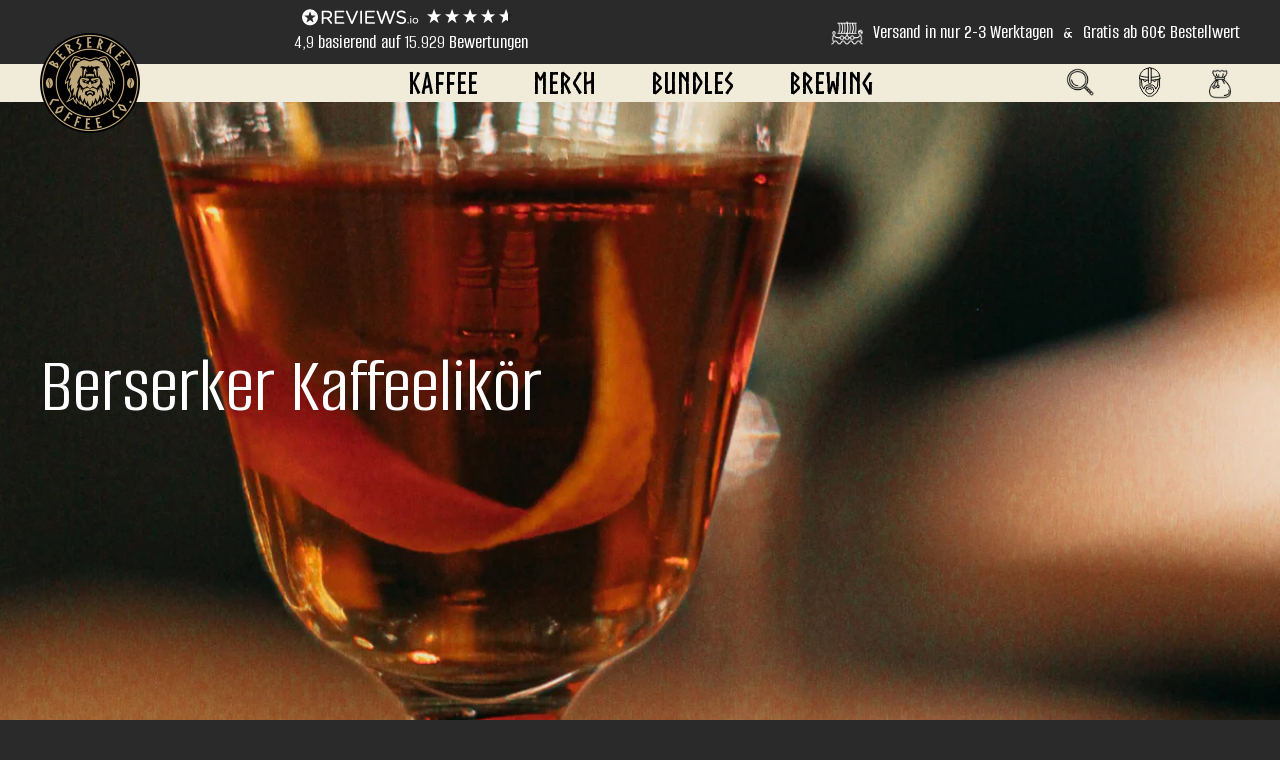

--- FILE ---
content_type: text/html; charset=utf-8
request_url: https://www.berserker-coffee.com/blogs/berserker-blog/berserker-kaffeelikor
body_size: 93606
content:
<!doctype html><html class="no-js" lang="de" dir="ltr">
  <head>
    <meta charset="utf-8">
    <meta
      name="viewport"
      content="width=device-width, initial-scale=1.0, height=device-height, minimum-scale=1.0, maximum-scale=1.0"
    >
    <meta name="theme-color" content="#ffffff">

    <title>
      Berserker Kaffeelikör
    </title>

    <script src="https://cdn.ablyft.com/s/75611842.js"></script><meta name="description" content="Berserkerstarker Kaffeelikör zum Nachmachen Kaffeelikör ist immer eine gute Idee und bietet sich vor allem als kleines Mitbringsel oder Geschenk an. Aber auch zum persönlichen Verzehr eignet er sich mehr als hervorragend. 😉 Statt jedoch einfach in den nächsten Supermarkt zu laufen und einen Kaffeelikör mit generischem,"><link rel="canonical" href="https://www.berserker-coffee.com/blogs/berserker-blog/berserker-kaffeelikor">
    <!-- Server Side Tracking by Taggrs.io -->
    <script>
      (function (w, d, s, l, i) {
        w[l] = w[l] || [];
        w[l].push({ 'gtm.start': new Date().getTime(), event: 'gtm.js' });
        var f = d.getElementsByTagName(s)[0],
          j = d.createElement(s),
          dl = l != 'dataLayer' ? '&l=' + l : '';
        j.async = true;
        j.src = 'https://tracking.berserker-coffee.com/UYemnlbC4V.js?tg=' + i + dl;
        f.parentNode.insertBefore(j, f);
      })(window, document, 'script', 'dataLayer', 'KHZZTJR');
    </script>
    <!-- End Server Side Tracking by Taggrs.io --><link rel="shortcut icon" href="//www.berserker-coffee.com/cdn/shop/files/berserker-coffee-favicon-2_96x96.png?v=1740509178" type="image/png"><link href="//www.berserker-coffee.com/cdn/shop/t/116/assets/hb-general.css?v=171126304200602239251755081288" rel="stylesheet" type="text/css" media="all" />
    <script src="//www.berserker-coffee.com/cdn/shop/t/116/assets/hb-general.js?v=60642455836635423391755079752" defer></script><link rel="preconnect" href="https://cdn.shopify.com">
    <link rel="dns-prefetch" href="https://productreviews.shopifycdn.com">
    <link rel="dns-prefetch" href="https://www.google-analytics.com">
    <link
      rel="stylesheet"
      href="https://cdnjs.cloudflare.com/ajax/libs/Swiper/11.0.5/swiper-bundle.min.css"
      integrity="sha512-rd0qOHVMOcez6pLWPVFIv7EfSdGKLt+eafXh4RO/12Fgr41hDQxfGvoi1Vy55QIVcQEujUE1LQrATCLl2Fs+ag=="
      crossorigin="anonymous"
      referrerpolicy="no-referrer"
    ><link rel="preconnect" href="https://fonts.shopifycdn.com" crossorigin><link rel="stylesheet" href="https://widget.reviews.io/rating-snippet/dist.css"><link rel="preload" as="style" href="//www.berserker-coffee.com/cdn/shop/t/116/assets/theme.css?v=166995309293569338801755084547">
    <link rel="preload" as="style" href="//www.berserker-coffee.com/cdn/shop/t/116/assets/ed-custom.css?v=82631459305880177911755079752">
    <link rel="preload" as="style" href="//www.berserker-coffee.com/cdn/shop/t/116/assets/custom.css?v=4674089920629745091755079752">
    <link rel="preload" as="script" href="//www.berserker-coffee.com/cdn/shop/t/116/assets/vendor.js?v=31715688253868339281755079752">
    <link rel="preload" as="script" href="//www.berserker-coffee.com/cdn/shop/t/116/assets/theme.js?v=117119298439882172901756710216">
    <link rel="preload" as="script" href="//www.berserker-coffee.com/cdn/shop/t/116/assets/ed-custom.js?v=144609059851424838881755079752">
    <link rel="preload" as="script" href="//www.berserker-coffee.com/cdn/shop/t/116/assets/custom.js?v=57438532011989317301755079752">
    <link rel="preconnect" href="https://fonts.googleapis.com">
    <link rel="preconnect" href="https://fonts.gstatic.com" crossorigin>
    <link
      href="https://fonts.googleapis.com/css2?family=Poppins:ital,wght@0,100;0,200;0,300;0,400;0,500;0,600;0,700;0,800;0,900;1,100;1,200;1,300;1,400;1,500;1,600;1,700;1,800;1,900&display=swap"
      rel="stylesheet"
    >
    <link rel="preconnect" href="https://fonts.googleapis.com">
    <link rel="preconnect" href="https://fonts.gstatic.com" crossorigin>
    <link
      href="https://fonts.googleapis.com/css2?family=Open+Sans:ital,wght@0,300..800;1,300..800&display=swap"
      rel="stylesheet"
    >
    <link rel="preconnect" href="https://fonts.googleapis.com">
    <link rel="preconnect" href="https://fonts.gstatic.com" crossorigin>
    <link href="https://fonts.googleapis.com/css2?family=Inika:wght@400;700&display=swap" rel="stylesheet"><meta property="og:type" content="article">
  <meta property="og:title" content="Berserker Kaffeelikör"><meta property="og:image" content="http://www.berserker-coffee.com/cdn/shop/articles/Kaffee_Likor.png?v=1636032098">
  <meta property="og:image:secure_url" content="https://www.berserker-coffee.com/cdn/shop/articles/Kaffee_Likor.png?v=1636032098">
  <meta property="og:image:width" content="1800">
  <meta property="og:image:height" content="800"><meta property="og:description" content="Berserkerstarker Kaffeelikör zum Nachmachen Kaffeelikör ist immer eine gute Idee und bietet sich vor allem als kleines Mitbringsel oder Geschenk an. Aber auch zum persönlichen Verzehr eignet er sich mehr als hervorragend. 😉 Statt jedoch einfach in den nächsten Supermarkt zu laufen und einen Kaffeelikör mit generischem,"><meta property="og:url" content="https://www.berserker-coffee.com/blogs/berserker-blog/berserker-kaffeelikor">
<meta property="og:site_name" content="Berserker Coffee Company "><meta name="twitter:card" content="summary"><meta name="twitter:title" content="Berserker Kaffeelikör">
  <meta
    name="twitter:description"
    content="Kaffeelikör ist immer eine gute Idee und bietet sich vor allem als kleines Mitbringsel oder Geschenk an. Aber auch zum persönlichen Verzehr eignet er sich mehr als hervorragend. 😉"
  ><meta name="twitter:image" content="https://www.berserker-coffee.com/cdn/shop/articles/Kaffee_Likor_1200x1200_crop_center.png?v=1636032098">
  <meta name="twitter:image:alt" content="Kaffee Likör">
    
  <script type="application/ld+json">
  {
    "@context": "https://schema.org",
    "@type": "BlogPosting",
    "mainEntityOfPage": "/blogs/berserker-blog/berserker-kaffeelikor",
    "articleSection": "Berserker Coffee Co. Blog",
    "keywords": "",
    "headline": "Berserker Kaffeelikör",
    "description": "Kaffeelikör ist immer eine gute Idee und bietet sich vor allem als kleines Mitbringsel oder Geschenk an. Aber auch zum persönlichen Verzehr eignet er sich...",
    "dateCreated": "2021-08-25T13:35:56",
    "datePublished": "2021-08-26T12:03:03",
    "dateModified": "2021-08-26T12:03:03",
    "image": {
      "@type": "ImageObject",
      "url": "https://www.berserker-coffee.com/cdn/shop/articles/Kaffee_Likor.png?v=1636032098&width=1024",
      "image": "https://www.berserker-coffee.com/cdn/shop/articles/Kaffee_Likor.png?v=1636032098&width=1024",
      "name": "Kaffee Likör",
      "width": "1024",
      "height": "1024"
    },
    "author": {
      "@type": "Person",
      "name": "Marco Wichmann",
      "givenName": "Marco",
      "familyName": "Wichmann"
    },
    "publisher": {
      "@type": "Organization",
      "name": "Berserker Coffee Company "
    },
    "commentCount": 0,
    "comment": []
  }
  </script>



  <script type="application/ld+json">
  {
    "@context": "https://schema.org",
    "@type": "BreadcrumbList",
  "itemListElement": [{
      "@type": "ListItem",
      "position": 1,
      "name": "Start",
      "item": "https://www.berserker-coffee.com"
    },{
          "@type": "ListItem",
          "position": 2,
          "name": "Berserker Coffee Co. Blog",
          "item": "https://www.berserker-coffee.com/blogs/berserker-blog"
        }, {
          "@type": "ListItem",
          "position": 3,
          "name": "Berserker Coffee Co. Blog",
          "item": "https://www.berserker-coffee.com/blogs/berserker-blog/berserker-kaffeelikor"
        }]
  }
  </script>


    <link rel="preload" href="//www.berserker-coffee.com/cdn/fonts/jost/jost_n3.a5df7448b5b8c9a76542f085341dff794ff2a59d.woff2" as="font" type="font/woff2" crossorigin><style>
  /* Typography (heading) */
  @font-face {
  font-family: Jost;
  font-weight: 300;
  font-style: normal;
  font-display: swap;
  src: url("//www.berserker-coffee.com/cdn/fonts/jost/jost_n3.a5df7448b5b8c9a76542f085341dff794ff2a59d.woff2") format("woff2"),
       url("//www.berserker-coffee.com/cdn/fonts/jost/jost_n3.882941f5a26d0660f7dd135c08afc57fc6939a07.woff") format("woff");
}

@font-face {
  font-family: Jost;
  font-weight: 300;
  font-style: italic;
  font-display: swap;
  src: url("//www.berserker-coffee.com/cdn/fonts/jost/jost_i3.8d4e97d98751190bb5824cdb405ec5b0049a74c0.woff2") format("woff2"),
       url("//www.berserker-coffee.com/cdn/fonts/jost/jost_i3.1b7a65a16099fd3de6fdf1255c696902ed952195.woff") format("woff");
}

/* Typography (body) */
  



:root {--heading-color: 0, 0, 0;
    --text-color: 255, 255, 255;
    --background: 42, 42, 42;
    --secondary-background: 42, 42, 42;
    --border-color: 74, 74, 74;
    --border-color-darker: 127, 127, 127;
    --success-color: 60, 110, 113;
    --success-background: 46, 56, 56;
    --error-color: 222, 42, 42;
    --error-background: 55, 42, 42;
    --primary-button-background: 192, 169, 125;
    --primary-button-text-color: 255, 255, 255;
    --secondary-button-background: 219, 209, 180;
    --secondary-button-text-color: 255, 255, 255;
    --product-star-rating: 246, 164, 41;
    --product-on-sale-accent: 222, 43, 43;
    --product-sold-out-accent: 91, 91, 91;
    --product-custom-label-background: 0, 0, 0;
    --product-custom-label-text-color: 255, 255, 255;
    --product-custom-label-2-background: 46, 158, 123;
    --product-custom-label-2-text-color: 255, 255, 255;
    --product-low-stock-text-color: 222, 43, 43;
    --product-in-stock-text-color: 46, 158, 123;
    --loading-bar-background: 255, 255, 255;

    /* We duplicate some "base" colors as root colors, which is useful to use on drawer elements or popover without. Those should not be overridden to avoid issues */
    --root-heading-color: 0, 0, 0;
    --root-text-color: 255, 255, 255;
    --root-background: 42, 42, 42;
    --root-border-color: 74, 74, 74;
    --root-primary-button-background: 192, 169, 125;
    --root-primary-button-text-color: 255, 255, 255;

    --base-font-size: 15px;
    --heading-font-family: Jost, sans-serif;
    --heading-font-weight: 300;
    --heading-font-style: normal;
    --heading-text-transform: normal;
    --text-font-family: "system_ui", -apple-system, 'Segoe UI', Roboto, 'Helvetica Neue', 'Noto Sans', 'Liberation Sans', Arial, sans-serif, 'Apple Color Emoji', 'Segoe UI Emoji', 'Segoe UI Symbol', 'Noto Color Emoji';
    --text-font-weight: 400;
    --text-font-style: normal;
    --text-font-bold-weight: 700;

    /* Typography (font size) */
    --heading-xxsmall-font-size: 11px;
    --heading-xsmall-font-size: 11px;
    --heading-small-font-size: 12px;
    --heading-large-font-size: 36px;
    --heading-h1-font-size: 45px;
    --heading-h2-font-size: 30px;
    --heading-h3-font-size: 26px;
    --heading-h4-font-size: 24px;
    --heading-h5-font-size: 20px;
    --heading-h6-font-size: 16px;

    /* Control the look and feel of the theme by changing radius of various elements */
    --button-border-radius: 0px;
    --block-border-radius: 0px;
    --block-border-radius-reduced: 0px;
    --color-swatch-border-radius: 100%;

    /* Button size */
    --button-height: 48px;
    --button-small-height: 40px;

    /* Form related */
    --form-input-field-height: 48px;
    --form-input-gap: 16px;
    --form-submit-margin: 24px;

    /* Product listing related variables */
    --product-list-block-spacing: 32px;

    /* Video related */
    --play-button-background: 42, 42, 42;
    --play-button-arrow: 255, 255, 255;

    /* RTL support */
    --transform-logical-flip: 1;
    --transform-origin-start: left;
    --transform-origin-end: right;

    /* Other */
    --zoom-cursor-svg-url: url(//www.berserker-coffee.com/cdn/shop/t/116/assets/zoom-cursor.svg?v=106442574463062266971766049763);
    --arrow-right-svg-url: url(//www.berserker-coffee.com/cdn/shop/t/116/assets/arrow-right.svg?v=160604510231564457121755079752);
    --arrow-left-svg-url: url(//www.berserker-coffee.com/cdn/shop/t/116/assets/arrow-left.svg?v=135853273999422244511755079752);

    /* Some useful variables that we can reuse in our CSS. Some explanation are needed for some of them:
       - container-max-width-minus-gutters: represents the container max width without the edge gutters
       - container-outer-width: considering the screen width, represent all the space outside the container
       - container-outer-margin: same as container-outer-width but get set to 0 inside a container
       - container-inner-width: the effective space inside the container (minus gutters)
       - grid-column-width: represents the width of a single column of the grid
       - vertical-breather: this is a variable that defines the global "spacing" between sections, and inside the section
                            to create some "breath" and minimum spacing
     */
    --container-max-width: 1600px;
    --container-gutter: 24px;
    --container-max-width-minus-gutters: calc(var(--container-max-width) - (var(--container-gutter)) * 2);
    --container-outer-width: max(calc((100vw - var(--container-max-width-minus-gutters)) / 2), var(--container-gutter));
    --container-outer-margin: var(--container-outer-width);
    --container-inner-width: calc(100vw - var(--container-outer-width) * 2);

    --grid-column-count: 10;
    --grid-gap: 24px;
    --grid-column-width: calc((100vw - var(--container-outer-width) * 2 - var(--grid-gap) * (var(--grid-column-count) - 1)) / var(--grid-column-count));

    --vertical-breather: 36px;
    --vertical-breather-tight: 36px;

    /* Shopify related variables */
    --payment-terms-background-color: #2a2a2a;
  }

  @media screen and (min-width: 741px) {
    :root {
      --container-gutter: 40px;
      --grid-column-count: 20;
      --vertical-breather: 48px;
      --vertical-breather-tight: 48px;

      /* Typography (font size) */
      --heading-xsmall-font-size: 12px;
      --heading-small-font-size: 13px;
      --heading-large-font-size: 52px;
      --heading-h1-font-size: 60px;
      --heading-h2-font-size: 38px;
      --heading-h3-font-size: 32px;
      --heading-h4-font-size: 24px;
      --heading-h5-font-size: 20px;
      --heading-h6-font-size: 18px;

      /* Form related */
      --form-input-field-height: 52px;
      --form-submit-margin: 32px;

      /* Button size */
      --button-height: 52px;
      --button-small-height: 44px;
    }
  }

  @media screen and (min-width: 1200px) {
    :root {
      --vertical-breather: 64px;
      --vertical-breather-tight: 48px;
      --product-list-block-spacing: 48px;

      /* Typography */
      --heading-large-font-size: 64px;
      --heading-h1-font-size: 60px;
      --heading-h2-font-size: 48px;
      --heading-h3-font-size: 36px;
      --heading-h4-font-size: 30px;
      --heading-h5-font-size: 24px;
      --heading-h6-font-size: 18px;
    }
  }

  @media screen and (min-width: 1600px) {
    :root {
      --vertical-breather: 64px;
      --vertical-breather-tight: 48px;
    }
  }
</style>
    <script>
  // This allows to expose several variables to the global scope, to be used in scripts
  window.themeVariables = {
    settings: {
      direction: "ltr",
      pageType: "article",
      cartCount: 0,
      moneyFormat: "{{amount_with_comma_separator}}€",
      moneyWithCurrencyFormat: "€{{amount_with_comma_separator}} EUR",
      showVendor: false,
      discountMode: "saving",
      currencyCodeEnabled: false,
      searchMode: "product,article,collection",
      searchUnavailableProducts: "last",
      cartType: "drawer",
      cartCurrency: "EUR",
      mobileZoomFactor: 2.5
    },

    routes: {
      host: "www.berserker-coffee.com",
      rootUrl: "\/",
      rootUrlWithoutSlash: '',
      cartUrl: "\/cart",
      cartAddUrl: "\/cart\/add",
      cartChangeUrl: "\/cart\/change",
      searchUrl: "\/search",
      predictiveSearchUrl: "\/search\/suggest",
      productRecommendationsUrl: "\/recommendations\/products"
    },

    strings: {
      accessibilityDelete: "Löschen",
      accessibilityClose: "Schließen",
      collectionSoldOut: "Ausverkauft",
      collectionDiscount: "Du sparst \u003cspan class='ed-save-amount'\u003e@savings@\u003c\/span\u003e",
      productSalePrice: "Angebotspreis",
      productRegularPrice: "Regulärer Preis",
      productFormUnavailable: "Nicht verfügbar",
      productFormSoldOut: "Ausverkauft",
      productFormPreOrder: "Vorbestellen",
      productFormAddToCart: "In den Warenkorb",
      searchNoResults: "Es konnten keine Ergebnisse gefunden werden.",
      searchNewSearch: "Neue Suche",
      searchProducts: "Produkte",
      searchArticles: "Blogbeiträge",
      searchPages: "Seiten",
      searchCollections: "Kategorien",
      cartViewCart: "Warenkorb ansehen",
      cartItemAdded: "Produkt zum Warenkorb hinzugefügt!",
      cartItemAddedShort: "Zum Warenkorb hinzugefügt!",
      cartAddOrderNote: "Notiz hinzufügen",
      cartEditOrderNote: "Notiz bearbeiten",
      shippingEstimatorNoResults: "Entschuldige, wir liefern leider niche an Deine Adresse.",
      shippingEstimatorOneResult: "Es gibt eine Versandklasse für Deine Adresse:",
      shippingEstimatorMultipleResults: "Es gibt mehrere Versandklassen für Deine Adresse:",
      shippingEstimatorError: "Ein oder mehrere Fehler sind beim Abrufen der Versandklassen aufgetreten:"
    },

    libs: {
      flickity: "\/\/www.berserker-coffee.com\/cdn\/shop\/t\/116\/assets\/flickity.js?v=176646718982628074891755079752",
      photoswipe: "\/\/www.berserker-coffee.com\/cdn\/shop\/t\/116\/assets\/photoswipe.js?v=132268647426145925301755079752",
      qrCode: "\/\/www.berserker-coffee.com\/cdn\/shopifycloud\/storefront\/assets\/themes_support\/vendor\/qrcode-3f2b403b.js"
    },

    breakpoints: {
      phone: 'screen and (max-width: 740px)',
      tablet: 'screen and (min-width: 741px) and (max-width: 999px)',
      tabletAndUp: 'screen and (min-width: 741px)',
      pocket: 'screen and (max-width: 999px)',
      lap: 'screen and (min-width: 1000px) and (max-width: 1199px)',
      lapAndUp: 'screen and (min-width: 1000px)',
      desktop: 'screen and (min-width: 1200px)',
      wide: 'screen and (min-width: 1400px)'
    }
  };

  window.addEventListener('pageshow', async () => {
    const cartContent = await (await fetch(`${window.themeVariables.routes.cartUrl}.js`, {cache: 'reload'})).json();
    document.documentElement.dispatchEvent(new CustomEvent('cart:refresh', {detail: {cart: cartContent}}));
  });

  if ('noModule' in HTMLScriptElement.prototype) {
    // Old browsers (like IE) that does not support module will be considered as if not executing JS at all
    document.documentElement.className = document.documentElement.className.replace('no-js', 'js');

    requestAnimationFrame(() => {
      const viewportHeight = (window.visualViewport ? window.visualViewport.height : document.documentElement.clientHeight);
      document.documentElement.style.setProperty('--window-height',viewportHeight + 'px');
    });
  }console.log(window.themeVariables);
</script>

    <script src="https://widget.reviews.io/rating-snippet/dist.js"></script>

    <link rel="stylesheet" href="//www.berserker-coffee.com/cdn/shop/t/116/assets/theme.css?v=166995309293569338801755084547">
    <link rel="stylesheet" href="//www.berserker-coffee.com/cdn/shop/t/116/assets/hb-reviews.css?v=88475588913563761191755079752">
    <link rel="stylesheet" href="//www.berserker-coffee.com/cdn/shop/t/116/assets/ed-custom.css?v=82631459305880177911755079752">
    <link rel="stylesheet" href="//www.berserker-coffee.com/cdn/shop/t/116/assets/custom.css?v=4674089920629745091755079752">

    <script src="//www.berserker-coffee.com/cdn/shop/t/116/assets/vendor.js?v=31715688253868339281755079752" defer></script>
    <script src="//www.berserker-coffee.com/cdn/shop/t/116/assets/theme.js?v=117119298439882172901756710216" defer></script>
    <script src="//www.berserker-coffee.com/cdn/shop/t/116/assets/ed-custom.js?v=144609059851424838881755079752" defer></script>
    <script src="//www.berserker-coffee.com/cdn/shop/t/116/assets/custom.js?v=57438532011989317301755079752" defer></script>
    <script
      src="https://cdnjs.cloudflare.com/ajax/libs/Swiper/11.0.5/swiper-bundle.min.js"
      integrity="sha512-Ysw1DcK1P+uYLqprEAzNQJP+J4hTx4t/3X2nbVwszao8wD+9afLjBQYjz7Uk4ADP+Er++mJoScI42ueGtQOzEA=="
      crossorigin="anonymous"
      referrerpolicy="no-referrer"
    ></script><link href="https://cdnjs.cloudflare.com/ajax/libs/font-awesome/6.0.0/css/all.min.css" rel="stylesheet">

    <script>window.performance && window.performance.mark && window.performance.mark('shopify.content_for_header.start');</script><meta name="google-site-verification" content="FuONRKaAPA-LtxuxaHR-NA3xhODDC_WE2wcMls0WS50">
<meta id="shopify-digital-wallet" name="shopify-digital-wallet" content="/4070899776/digital_wallets/dialog">
<meta name="shopify-checkout-api-token" content="16669a70e380160233e1d6e734d33778">
<meta id="in-context-paypal-metadata" data-shop-id="4070899776" data-venmo-supported="false" data-environment="production" data-locale="de_DE" data-paypal-v4="true" data-currency="EUR">
<link rel="alternate" type="application/atom+xml" title="Feed" href="/blogs/berserker-blog.atom" />
<script async="async" src="/checkouts/internal/preloads.js?locale=de-DE"></script>
<script id="apple-pay-shop-capabilities" type="application/json">{"shopId":4070899776,"countryCode":"DE","currencyCode":"EUR","merchantCapabilities":["supports3DS"],"merchantId":"gid:\/\/shopify\/Shop\/4070899776","merchantName":"Berserker Coffee Company ","requiredBillingContactFields":["postalAddress","email"],"requiredShippingContactFields":["postalAddress","email"],"shippingType":"shipping","supportedNetworks":["visa","maestro","masterCard","amex"],"total":{"type":"pending","label":"Berserker Coffee Company ","amount":"1.00"},"shopifyPaymentsEnabled":true,"supportsSubscriptions":true}</script>
<script id="shopify-features" type="application/json">{"accessToken":"16669a70e380160233e1d6e734d33778","betas":["rich-media-storefront-analytics"],"domain":"www.berserker-coffee.com","predictiveSearch":true,"shopId":4070899776,"locale":"de"}</script>
<script>var Shopify = Shopify || {};
Shopify.shop = "berserkercoffee.myshopify.com";
Shopify.locale = "de";
Shopify.currency = {"active":"EUR","rate":"1.0"};
Shopify.country = "DE";
Shopify.theme = {"name":"Berserker - LIVE - DO NOT TOUCH","id":174127350028,"schema_name":"Focal","schema_version":"8.11.4","theme_store_id":null,"role":"main"};
Shopify.theme.handle = "null";
Shopify.theme.style = {"id":null,"handle":null};
Shopify.cdnHost = "www.berserker-coffee.com/cdn";
Shopify.routes = Shopify.routes || {};
Shopify.routes.root = "/";</script>
<script type="module">!function(o){(o.Shopify=o.Shopify||{}).modules=!0}(window);</script>
<script>!function(o){function n(){var o=[];function n(){o.push(Array.prototype.slice.apply(arguments))}return n.q=o,n}var t=o.Shopify=o.Shopify||{};t.loadFeatures=n(),t.autoloadFeatures=n()}(window);</script>
<script id="shop-js-analytics" type="application/json">{"pageType":"article"}</script>
<script defer="defer" async type="module" src="//www.berserker-coffee.com/cdn/shopifycloud/shop-js/modules/v2/client.init-shop-cart-sync_e98Ab_XN.de.esm.js"></script>
<script defer="defer" async type="module" src="//www.berserker-coffee.com/cdn/shopifycloud/shop-js/modules/v2/chunk.common_Pcw9EP95.esm.js"></script>
<script defer="defer" async type="module" src="//www.berserker-coffee.com/cdn/shopifycloud/shop-js/modules/v2/chunk.modal_CzmY4ZhL.esm.js"></script>
<script type="module">
  await import("//www.berserker-coffee.com/cdn/shopifycloud/shop-js/modules/v2/client.init-shop-cart-sync_e98Ab_XN.de.esm.js");
await import("//www.berserker-coffee.com/cdn/shopifycloud/shop-js/modules/v2/chunk.common_Pcw9EP95.esm.js");
await import("//www.berserker-coffee.com/cdn/shopifycloud/shop-js/modules/v2/chunk.modal_CzmY4ZhL.esm.js");

  window.Shopify.SignInWithShop?.initShopCartSync?.({"fedCMEnabled":true,"windoidEnabled":true});

</script>
<script>(function() {
  var isLoaded = false;
  function asyncLoad() {
    if (isLoaded) return;
    isLoaded = true;
    var urls = ["https:\/\/static.klaviyo.com\/onsite\/js\/M247Vc\/klaviyo.js?company_id=M247Vc\u0026shop=berserkercoffee.myshopify.com","https:\/\/static.rechargecdn.com\/assets\/js\/widget.min.js?shop=berserkercoffee.myshopify.com"];
    for (var i = 0; i < urls.length; i++) {
      var s = document.createElement('script');
      s.type = 'text/javascript';
      s.async = true;
      s.src = urls[i];
      var x = document.getElementsByTagName('script')[0];
      x.parentNode.insertBefore(s, x);
    }
  };
  if(window.attachEvent) {
    window.attachEvent('onload', asyncLoad);
  } else {
    window.addEventListener('load', asyncLoad, false);
  }
})();</script>
<script id="__st">var __st={"a":4070899776,"offset":3600,"reqid":"52573d61-3232-49b6-b926-da4e752de5a9-1769428355","pageurl":"www.berserker-coffee.com\/blogs\/berserker-blog\/berserker-kaffeelikor","s":"articles-556752502947","u":"80b13ac75cf1","p":"article","rtyp":"article","rid":556752502947};</script>
<script>window.ShopifyPaypalV4VisibilityTracking = true;</script>
<script id="captcha-bootstrap">!function(){'use strict';const t='contact',e='account',n='new_comment',o=[[t,t],['blogs',n],['comments',n],[t,'customer']],c=[[e,'customer_login'],[e,'guest_login'],[e,'recover_customer_password'],[e,'create_customer']],r=t=>t.map((([t,e])=>`form[action*='/${t}']:not([data-nocaptcha='true']) input[name='form_type'][value='${e}']`)).join(','),a=t=>()=>t?[...document.querySelectorAll(t)].map((t=>t.form)):[];function s(){const t=[...o],e=r(t);return a(e)}const i='password',u='form_key',d=['recaptcha-v3-token','g-recaptcha-response','h-captcha-response',i],f=()=>{try{return window.sessionStorage}catch{return}},m='__shopify_v',_=t=>t.elements[u];function p(t,e,n=!1){try{const o=window.sessionStorage,c=JSON.parse(o.getItem(e)),{data:r}=function(t){const{data:e,action:n}=t;return t[m]||n?{data:e,action:n}:{data:t,action:n}}(c);for(const[e,n]of Object.entries(r))t.elements[e]&&(t.elements[e].value=n);n&&o.removeItem(e)}catch(o){console.error('form repopulation failed',{error:o})}}const l='form_type',E='cptcha';function T(t){t.dataset[E]=!0}const w=window,h=w.document,L='Shopify',v='ce_forms',y='captcha';let A=!1;((t,e)=>{const n=(g='f06e6c50-85a8-45c8-87d0-21a2b65856fe',I='https://cdn.shopify.com/shopifycloud/storefront-forms-hcaptcha/ce_storefront_forms_captcha_hcaptcha.v1.5.2.iife.js',D={infoText:'Durch hCaptcha geschützt',privacyText:'Datenschutz',termsText:'Allgemeine Geschäftsbedingungen'},(t,e,n)=>{const o=w[L][v],c=o.bindForm;if(c)return c(t,g,e,D).then(n);var r;o.q.push([[t,g,e,D],n]),r=I,A||(h.body.append(Object.assign(h.createElement('script'),{id:'captcha-provider',async:!0,src:r})),A=!0)});var g,I,D;w[L]=w[L]||{},w[L][v]=w[L][v]||{},w[L][v].q=[],w[L][y]=w[L][y]||{},w[L][y].protect=function(t,e){n(t,void 0,e),T(t)},Object.freeze(w[L][y]),function(t,e,n,w,h,L){const[v,y,A,g]=function(t,e,n){const i=e?o:[],u=t?c:[],d=[...i,...u],f=r(d),m=r(i),_=r(d.filter((([t,e])=>n.includes(e))));return[a(f),a(m),a(_),s()]}(w,h,L),I=t=>{const e=t.target;return e instanceof HTMLFormElement?e:e&&e.form},D=t=>v().includes(t);t.addEventListener('submit',(t=>{const e=I(t);if(!e)return;const n=D(e)&&!e.dataset.hcaptchaBound&&!e.dataset.recaptchaBound,o=_(e),c=g().includes(e)&&(!o||!o.value);(n||c)&&t.preventDefault(),c&&!n&&(function(t){try{if(!f())return;!function(t){const e=f();if(!e)return;const n=_(t);if(!n)return;const o=n.value;o&&e.removeItem(o)}(t);const e=Array.from(Array(32),(()=>Math.random().toString(36)[2])).join('');!function(t,e){_(t)||t.append(Object.assign(document.createElement('input'),{type:'hidden',name:u})),t.elements[u].value=e}(t,e),function(t,e){const n=f();if(!n)return;const o=[...t.querySelectorAll(`input[type='${i}']`)].map((({name:t})=>t)),c=[...d,...o],r={};for(const[a,s]of new FormData(t).entries())c.includes(a)||(r[a]=s);n.setItem(e,JSON.stringify({[m]:1,action:t.action,data:r}))}(t,e)}catch(e){console.error('failed to persist form',e)}}(e),e.submit())}));const S=(t,e)=>{t&&!t.dataset[E]&&(n(t,e.some((e=>e===t))),T(t))};for(const o of['focusin','change'])t.addEventListener(o,(t=>{const e=I(t);D(e)&&S(e,y())}));const B=e.get('form_key'),M=e.get(l),P=B&&M;t.addEventListener('DOMContentLoaded',(()=>{const t=y();if(P)for(const e of t)e.elements[l].value===M&&p(e,B);[...new Set([...A(),...v().filter((t=>'true'===t.dataset.shopifyCaptcha))])].forEach((e=>S(e,t)))}))}(h,new URLSearchParams(w.location.search),n,t,e,['guest_login'])})(!1,!0)}();</script>
<script integrity="sha256-4kQ18oKyAcykRKYeNunJcIwy7WH5gtpwJnB7kiuLZ1E=" data-source-attribution="shopify.loadfeatures" defer="defer" src="//www.berserker-coffee.com/cdn/shopifycloud/storefront/assets/storefront/load_feature-a0a9edcb.js" crossorigin="anonymous"></script>
<script data-source-attribution="shopify.dynamic_checkout.dynamic.init">var Shopify=Shopify||{};Shopify.PaymentButton=Shopify.PaymentButton||{isStorefrontPortableWallets:!0,init:function(){window.Shopify.PaymentButton.init=function(){};var t=document.createElement("script");t.src="https://www.berserker-coffee.com/cdn/shopifycloud/portable-wallets/latest/portable-wallets.de.js",t.type="module",document.head.appendChild(t)}};
</script>
<script data-source-attribution="shopify.dynamic_checkout.buyer_consent">
  function portableWalletsHideBuyerConsent(e){var t=document.getElementById("shopify-buyer-consent"),n=document.getElementById("shopify-subscription-policy-button");t&&n&&(t.classList.add("hidden"),t.setAttribute("aria-hidden","true"),n.removeEventListener("click",e))}function portableWalletsShowBuyerConsent(e){var t=document.getElementById("shopify-buyer-consent"),n=document.getElementById("shopify-subscription-policy-button");t&&n&&(t.classList.remove("hidden"),t.removeAttribute("aria-hidden"),n.addEventListener("click",e))}window.Shopify?.PaymentButton&&(window.Shopify.PaymentButton.hideBuyerConsent=portableWalletsHideBuyerConsent,window.Shopify.PaymentButton.showBuyerConsent=portableWalletsShowBuyerConsent);
</script>
<script data-source-attribution="shopify.dynamic_checkout.cart.bootstrap">document.addEventListener("DOMContentLoaded",(function(){function t(){return document.querySelector("shopify-accelerated-checkout-cart, shopify-accelerated-checkout")}if(t())Shopify.PaymentButton.init();else{new MutationObserver((function(e,n){t()&&(Shopify.PaymentButton.init(),n.disconnect())})).observe(document.body,{childList:!0,subtree:!0})}}));
</script>
<link id="shopify-accelerated-checkout-styles" rel="stylesheet" media="screen" href="https://www.berserker-coffee.com/cdn/shopifycloud/portable-wallets/latest/accelerated-checkout-backwards-compat.css" crossorigin="anonymous">
<style id="shopify-accelerated-checkout-cart">
        #shopify-buyer-consent {
  margin-top: 1em;
  display: inline-block;
  width: 100%;
}

#shopify-buyer-consent.hidden {
  display: none;
}

#shopify-subscription-policy-button {
  background: none;
  border: none;
  padding: 0;
  text-decoration: underline;
  font-size: inherit;
  cursor: pointer;
}

#shopify-subscription-policy-button::before {
  box-shadow: none;
}

      </style>

<script>window.performance && window.performance.mark && window.performance.mark('shopify.content_for_header.end');</script>
    <!-- Gem_Page_Header_Script -->
    <!-- "snippets/gem-app-header-scripts.liquid" was not rendered, the associated app was uninstalled -->
    <!-- End_Gem_Page_Header_Script -->
    <script>  
  (function() {
      class Lucrative_DataLayer {
        constructor() {
          window.dataLayer = window.dataLayer || []; 
          
          // use a prefix of events name
          this.eventPrefix = '';

          //Keep the value false to get non-formatted product ID
          this.formattedItemId = true; 

          // data schema
          this.dataSchema = {
            ecommerce: {
                show: true
            },
            dynamicRemarketing: {
                show: false,
                business_vertical: 'retail'
            }
          }

          // add to wishlist selectors
          this.addToWishListSelectors = {
            'addWishListIcon': '',
            'gridItemSelector': '',
            'productLinkSelector': 'a[href*="/products/"]'
          }

          // quick view selectors
          this.quickViewSelector = {
            'quickViewElement': '',
            'gridItemSelector': '',
            'productLinkSelector': 'a[href*="/products/"]'
          }

          // mini cart button selector
          this.miniCartButton = [
            'a[href="/cart"]', 
          ];
          this.miniCartAppersOn = 'click';

	// direct checkout button selector
this.shopifyDirectCheckoutButton = ['.shopify-payment-button'];



          //Keep the value true if Add to Cart redirects to the cart page
          this.isAddToCartRedirect = false;
          
          // keep the value false if cart items increment/decrement/remove refresh page 
          this.isAjaxCartIncrementDecrement = true;
          

          // Caution: Do not modify anything below this line, as it may result in it not functioning correctly.
          this.cart = {"note":null,"attributes":{},"original_total_price":0,"total_price":0,"total_discount":0,"total_weight":0.0,"item_count":0,"items":[],"requires_shipping":false,"currency":"EUR","items_subtotal_price":0,"cart_level_discount_applications":[],"checkout_charge_amount":0}
          this.countryCode = "DE";
          this.collectData();  
          this.storeURL = "https://www.berserker-coffee.com";
          localStorage.setItem('shopCountryCode', this.countryCode);
        }

        updateCart() {
          fetch("/cart.js")
          .then((response) => response.json())
          .then((data) => {
            this.cart = data;
          });
        }

       debounce(delay) {         
          let timeoutId;
          return function(func) {
            const context = this;
            const args = arguments;
            
            clearTimeout(timeoutId);
            
            timeoutId = setTimeout(function() {
              func.apply(context, args);
            }, delay);
          };
        }

        collectData() { 
            this.customerData();
            this.ajaxRequestData();
            this.searchPageData();
            this.miniCartData();
  
            
  
            
  
            
            
            this.addToWishListData();
            this.quickViewData();
            this.formData();
            this.phoneClickData();
            this.emailClickData();
        }        

        //logged in customer data 
        customerData() {
            const currentUser = {};
            

            if (currentUser.email) {
              currentUser.hash_email = "e3b0c44298fc1c149afbf4c8996fb92427ae41e4649b934ca495991b7852b855"
            }

            if (currentUser.phone) {
              currentUser.hash_phone = "e3b0c44298fc1c149afbf4c8996fb92427ae41e4649b934ca495991b7852b855"
            }

            window.dataLayer = window.dataLayer || [];
            dataLayer.push({
              customer: currentUser
            });
        }

        // add_to_cart, remove_from_cart, search
        ajaxRequestData() {
          const self = this;
          
          // handle non-ajax add to cart
          if(this.isAddToCartRedirect) {
            document.addEventListener('submit', function(event) {
              const addToCartForm = event.target.closest('form[action="/cart/add"]');
              if(addToCartForm) {
                event.preventDefault();
                
                const formData = new FormData(addToCartForm);
            
                fetch(window.Shopify.routes.root + 'cart/add.js', {
                  method: 'POST',
                  body: formData
                })
                .then(response => {
                    window.location.href = "/cart";
                })
                .catch((error) => {
                  console.error('Error:', error);
                });
              }
            });
          }
          
          // fetch
          let originalFetch = window.fetch;
          let debounce = this.debounce(800);
          
          window.fetch = function () {
            return originalFetch.apply(this, arguments).then((response) => {
              if (response.ok) {
                let cloneResponse = response.clone();
                let requestURL = arguments[0];
                
                if(/.*\/search\/?.*\?.*q=.+/.test(requestURL) && !requestURL.includes('&requestFrom=uldt')) {   
                  const queryString = requestURL.split('?')[1];
                  const urlParams = new URLSearchParams(queryString);
                  const search_term = urlParams.get("q");

                  debounce(function() {
                    fetch(`${self.storeURL}/search/suggest.json?q=${search_term}&resources[type]=product&requestFrom=uldt`)
                      .then(res => res.json())
                      .then(function(data) {
                            const products = data.resources.results.products;
                            if(products.length) {
                              const fetchRequests = products.map(product =>
                                fetch(`${self.storeURL}/${product.url.split('?')[0]}.js`)
                                  .then(response => response.json())
                                  .catch(error => console.error('Error fetching:', error))
                              );

                              Promise.all(fetchRequests)
                                .then(products => {
                                    const items = products.map((product) => {
                                      return {
                                        product_id: product.id,
                                        product_title: product.title,
                                        variant_id: product.variants[0].id,
                                        variant_title: product.variants[0].title,
                                        vendor: product.vendor,
                                        total_discount: 0,
                                        final_price: product.price_min,
                                        product_type: product.type, 
                                        quantity: 1
                                      }
                                    });

                                    self.ecommerceDataLayer('search', {search_term, items});
                                })
                            }else {
                              self.ecommerceDataLayer('search', {search_term, items: []});
                            }
                      });
                  });
                }
                else if (requestURL.includes("/cart/add")) {
                  cloneResponse.text().then((text) => {
                    let data = JSON.parse(text);

                    if(data.items && Array.isArray(data.items)) {
                      data.items.forEach(function(item) {
                         self.ecommerceDataLayer('add_to_cart', {items: [item]});
                      })
                    } else {
                      self.ecommerceDataLayer('add_to_cart', {items: [data]});
                    }
                    self.updateCart();
                  });
                }else if(requestURL.includes("/cart/change") || requestURL.includes("/cart/update")) {
                  
                   cloneResponse.text().then((text) => {
                     
                    let newCart = JSON.parse(text);
                    let newCartItems = newCart.items;
                    let oldCartItems = self.cart.items;

                    for(let i = 0; i < oldCartItems.length; i++) {
                      let item = oldCartItems[i];
                      let newItem = newCartItems.find(newItems => newItems.id === item.id);


                      if(newItem) {

                        if(newItem.quantity > item.quantity) {
                          // cart item increment
                          let quantity = (newItem.quantity - item.quantity);
                          let updatedItem = {...item, quantity}
                          self.ecommerceDataLayer('add_to_cart', {items: [updatedItem]});
                          self.updateCart(); 

                        }else if(newItem.quantity < item.quantity) {
                          // cart item decrement
                          let quantity = (item.quantity - newItem.quantity);
                          let updatedItem = {...item, quantity}
                          self.ecommerceDataLayer('remove_from_cart', {items: [updatedItem]});
                          self.updateCart(); 
                        }
                        

                      }else {
                        self.ecommerceDataLayer('remove_from_cart', {items: [item]});
                        self.updateCart(); 
                      }
                    }
                     
                  });
                }
              }
              return response;
            });
          }
          // end fetch 


          //xhr
          var origXMLHttpRequest = XMLHttpRequest;
          XMLHttpRequest = function() {
            var requestURL;
    
            var xhr = new origXMLHttpRequest();
            var origOpen = xhr.open;
            var origSend = xhr.send;
            
            // Override the `open` function.
            xhr.open = function(method, url) {
                requestURL = url;
                return origOpen.apply(this, arguments);
            };
    
    
            xhr.send = function() {
    
                // Only proceed if the request URL matches what we're looking for.
                if (requestURL.includes("/cart/add") || requestURL.includes("/cart/change") || /.*\/search\/?.*\?.*q=.+/.test(requestURL)) {
        
                    xhr.addEventListener('load', function() {
                        if (xhr.readyState === 4) {
                            if (xhr.status >= 200 && xhr.status < 400) { 

                              if(/.*\/search\/?.*\?.*q=.+/.test(requestURL) && !requestURL.includes('&requestFrom=uldt')) {
                                const queryString = requestURL.split('?')[1];
                                const urlParams = new URLSearchParams(queryString);
                                const search_term = urlParams.get("q");

                                debounce(function() {
                                    fetch(`${self.storeURL}/search/suggest.json?q=${search_term}&resources[type]=product&requestFrom=uldt`)
                                      .then(res => res.json())
                                      .then(function(data) {
                                            const products = data.resources.results.products;
                                            if(products.length) {
                                              const fetchRequests = products.map(product =>
                                                fetch(`${self.storeURL}/${product.url.split('?')[0]}.js`)
                                                  .then(response => response.json())
                                                  .catch(error => console.error('Error fetching:', error))
                                              );
                
                                              Promise.all(fetchRequests)
                                                .then(products => {
                                                    const items = products.map((product) => {
                                                      return {
                                                        product_id: product.id,
                                                        product_title: product.title,
                                                        variant_id: product.variants[0].id,
                                                        variant_title: product.variants[0].title,
                                                        vendor: product.vendor,
                                                        total_discount: 0,
                                                        final_price: product.price_min,
                                                        product_type: product.type, 
                                                        quantity: 1
                                                      }
                                                    });
                
                                                    self.ecommerceDataLayer('search', {search_term, items});
                                                })
                                            }else {
                                              self.ecommerceDataLayer('search', {search_term, items: []});
                                            }
                                      });
                                  });

                              }

                              else if(requestURL.includes("/cart/add")) {
                                  const data = JSON.parse(xhr.responseText);

                                  if(data.items && Array.isArray(data.items)) {
                                    data.items.forEach(function(item) {
                                        self.ecommerceDataLayer('add_to_cart', {items: [item]});
                                      })
                                  } else {
                                    self.ecommerceDataLayer('add_to_cart', {items: [data]});
                                  }
                                  self.updateCart();
                                 
                               }else if(requestURL.includes("/cart/change")) {
                                 
                                  const newCart = JSON.parse(xhr.responseText);
                                  const newCartItems = newCart.items;
                                  let oldCartItems = self.cart.items;
              
                                  for(let i = 0; i < oldCartItems.length; i++) {
                                    let item = oldCartItems[i];
                                    let newItem = newCartItems.find(newItems => newItems.id === item.id);
              
              
                                    if(newItem) {
                                      if(newItem.quantity > item.quantity) {
                                        // cart item increment
                                        let quantity = (newItem.quantity - item.quantity);
                                        let updatedItem = {...item, quantity}
                                        self.ecommerceDataLayer('add_to_cart', {items: [updatedItem]});
                                        self.updateCart(); 
              
                                      }else if(newItem.quantity < item.quantity) {
                                        // cart item decrement
                                        let quantity = (item.quantity - newItem.quantity);
                                        let updatedItem = {...item, quantity}
                                        self.ecommerceDataLayer('remove_from_cart', {items: [updatedItem]});
                                        self.updateCart(); 
                                      }
                                      
              
                                    }else {
                                      self.ecommerceDataLayer('remove_from_cart', {items: [item]});
                                      self.updateCart(); 
                                    }
                                  }
                               }          
                            }
                        }
                    });
                }
    
                return origSend.apply(this, arguments);
            };
    
            return xhr;
          }; 
          //end xhr
        }

        // search event from search page
        searchPageData() {
          const self = this;
          let pageUrl = window.location.href;
          
          if(/.+\/search\?.*\&?q=.+/.test(pageUrl)) {   
            const queryString = pageUrl.split('?')[1];
            const urlParams = new URLSearchParams(queryString);
            const search_term = urlParams.get("q");
                
            fetch(`https://www.berserker-coffee.com/search/suggest.json?q=${search_term}&resources[type]=product&requestFrom=uldt`)
            .then(res => res.json())
            .then(function(data) {
                  const products = data.resources.results.products;
                  if(products.length) {
                    const fetchRequests = products.map(product =>
                      fetch(`${self.storeURL}/${product.url.split('?')[0]}.js`)
                        .then(response => response.json())
                        .catch(error => console.error('Error fetching:', error))
                    );
                    Promise.all(fetchRequests)
                    .then(products => {
                        const items = products.map((product) => {
                            return {
                            product_id: product.id,
                            product_title: product.title,
                            variant_id: product.variants[0].id,
                            variant_title: product.variants[0].title,
                            vendor: product.vendor,
                            total_discount: 0,
                            final_price: product.price_min,
                            product_type: product.type, 
                            quantity: 1
                            }
                        });

                        self.ecommerceDataLayer('search', {search_term, items});
                    });
                  }else {
                    self.ecommerceDataLayer('search', {search_term, items: []});
                  }
            });
          }
        }

        // view_cart
        miniCartData() {
          if(this.miniCartButton.length) {
            let self = this;
            if(this.miniCartAppersOn === 'hover') {
              this.miniCartAppersOn = 'mouseenter';
            }
            this.miniCartButton.forEach((selector) => {
              let miniCartButtons = document.querySelectorAll(selector);
              miniCartButtons.forEach((miniCartButton) => {
                  miniCartButton.addEventListener(self.miniCartAppersOn, () => {
                    self.ecommerceDataLayer('view_cart', self.cart);
                  });
              })
            });
          }
        }

        // view_cart, add_to_cart, remove_from_cart
        viewCartPageData() {
          
          this.ecommerceDataLayer('view_cart', this.cart);

          //if cart quantity chagne reload page 
          if(!this.isAjaxCartIncrementDecrement) {
            const self = this;
            document.addEventListener('pointerdown', (event) => {
              const target = event.target.closest('a[href*="/cart/change?"]');
              if(target) {
                const linkUrl = target.getAttribute('href');
                const queryString = linkUrl.split("?")[1];
                const urlParams = new URLSearchParams(queryString);
                const newQuantity = urlParams.get("quantity");
                const line = urlParams.get("line");
                const cart_id = urlParams.get("id");
        
                
                if(newQuantity && (line || cart_id)) {
                  let item = line ? {...self.cart.items[line - 1]} : self.cart.items.find(item => item.key === cart_id);
        
                  let event = 'add_to_cart';
                  if(newQuantity < item.quantity) {
                    event = 'remove_from_cart';
                  }
        
                  let quantity = Math.abs(newQuantity - item.quantity);
                  item['quantity'] = quantity;
        
                  self.ecommerceDataLayer(event, {items: [item]});
                }
              }
            });
          }
        }

        productSinglePage() {
        
        }

        collectionsPageData() {
          var ecommerce = {
            'items': [
              
              ]
          };

          ecommerce['item_list_id'] = null
          ecommerce['item_list_name'] = null

          this.ecommerceDataLayer('view_item_list', ecommerce);
        }
        
        
        // add to wishlist
        addToWishListData() {
          if(this.addToWishListSelectors && this.addToWishListSelectors.addWishListIcon) {
            const self = this;
            document.addEventListener('pointerdown', (event) => {
              let target = event.target;
              
              if(target.closest(self.addToWishListSelectors.addWishListIcon)) {
                let pageULR = window.location.href.replace(/\?.+/, '');
                let requestURL = undefined;
          
                if(/\/products\/[^/]+$/.test(pageULR)) {
                  requestURL = pageULR;
                } else if(self.addToWishListSelectors.gridItemSelector && self.addToWishListSelectors.productLinkSelector) {
                  let itemElement = target.closest(self.addToWishListSelectors.gridItemSelector);
                  if(itemElement) {
                    let linkElement = itemElement.querySelector(self.addToWishListSelectors.productLinkSelector); 
                    if(linkElement) {
                      let link = linkElement.getAttribute('href').replace(/\?.+/g, '');
                      if(link && /\/products\/[^/]+$/.test(link)) {
                        requestURL = link;
                      }
                    }
                  }
                }

                if(requestURL) {
                  fetch(requestURL + '.json')
                    .then(res => res.json())
                    .then(result => {
                      let data = result.product;                    
                      if(data) {
                        let dataLayerData = {
                          product_id: data.id,
                            variant_id: data.variants[0].id,
                            product_title: data.title,
                          quantity: 1,
                          final_price: parseFloat(data.variants[0].price) * 100,
                          total_discount: 0,
                          product_type: data.product_type,
                          vendor: data.vendor,
                          variant_title: (data.variants[0].title !== 'Default Title') ? data.variants[0].title : undefined,
                          sku: data.variants[0].sku,
                        }

                        self.ecommerceDataLayer('add_to_wishlist', {items: [dataLayerData]});
                      }
                    });
                }
              }
            });
          }
        }

        quickViewData() {
          if(this.quickViewSelector.quickViewElement && this.quickViewSelector.gridItemSelector && this.quickViewSelector.productLinkSelector) {
            const self = this;
            document.addEventListener('pointerdown', (event) => {
              let target = event.target;
              if(target.closest(self.quickViewSelector.quickViewElement)) {
                let requestURL = undefined;
                let itemElement = target.closest(this.quickViewSelector.gridItemSelector );
                
                if(itemElement) {
                  let linkElement = itemElement.querySelector(self.quickViewSelector.productLinkSelector); 
                  if(linkElement) {
                    let link = linkElement.getAttribute('href').replace(/\?.+/g, '');
                    if(link && /\/products\/[^/]+$/.test(link)) {
                      requestURL = link;
                    }
                  }
                }   
                
                if(requestURL) {
                    fetch(requestURL + '.json')
                      .then(res => res.json())
                      .then(result => {
                        let data = result.product;                    
                        if(data) {
                          let dataLayerData = {
                            product_id: data.id,
                            variant_id: data.variants[0].id,
                            product_title: data.title,
                            quantity: 1,
                            final_price: parseFloat(data.variants[0].price) * 100,
                            total_discount: 0,
                            product_type: data.product_type,
                            vendor: data.vendor,
                            variant_title: (data.variants[0].title !== 'Default Title') ? data.variants[0].title : undefined,
                            sku: data.variants[0].sku,
                          }
  
                          self.ecommerceDataLayer('view_item', {items: [dataLayerData]});
                          self.quickViewVariants = data.variants;
                          self.quickViewedItem = dataLayerData;
                        }
                      });
                  }
              }
            });

            
              if(this.shopifyDirectCheckoutButton.length) {
                let self = this;
                document.addEventListener('pointerdown', (event) => {
                  let target = event.target;
                  let checkoutButton = event.target.closest(this.shopifyDirectCheckoutButton.join(', '));
                  
                  if(self.quickViewVariants && self.quickViewedItem && self.quickViewVariants.length && checkoutButton) {

                    let checkoutForm = checkoutButton.closest('form[action*="/cart/add"]');
                    if(checkoutForm) {
                        let quantity = 1;
                        let varientInput = checkoutForm.querySelector('input[name="id"]');
                        let quantitySelector = checkoutForm.getAttribute('id');

                        if(quantitySelector) {
                          let quentityInput = document.querySelector('input[name="quantity"][form="'+quantitySelector+'"]');
                          if(quentityInput) {
                              quantity = +quentityInput.value;
                          }
                        }

                        if(varientInput) {
                            let variant_id = parseInt(varientInput.value);

                            if(variant_id) {
                                const variant = self.quickViewVariants.find(item => item.id === +variant_id);
                                if(variant && self.quickViewedItem) {
                                    self.quickViewedItem['variant_id'] = variant_id;
                                    self.quickViewedItem['variant_title'] = variant.title;
                                    self.quickViewedItem['final_price'] = parseFloat(variant.price) * 100;
                                    self.quickViewedItem['quantity'] = quantity; 
    
                                    self.ecommerceDataLayer('add_to_cart', {items: [self.quickViewedItem]});
                                }
                            }
                        }
                    }

                  }
                }); 
            }
            
          }
        }

        // all ecommerce events
        ecommerceDataLayer(event, data) {
          const self = this;
          dataLayer.push({ 'ecommerce': null });
          const dataLayerData = {
            "event": this.eventPrefix + event,
            'ecommerce': {
               'currency': this.cart.currency,
               'items': data.items.map((item, index) => {
                 const dataLayerItem = {
                    'index': index,
                    'item_id': this.formattedItemId  ? `shopify_${this.countryCode}_${item.product_id}_${item.variant_id}` : item.product_id.toString(),
		      'id': this.formattedItemId  ? `shopify_${this.countryCode}_${item.product_id}_${item.variant_id}` : item.product_id.toString(),
                    'product_id': item.product_id.toString(),
                    'variant_id': item.variant_id.toString(),
                    'item_name': item.product_title,
                    'quantity': item.quantity,
                    'price': +((item.final_price / 100).toFixed(2)),
                    'discount': item.total_discount ? +((item.total_discount / 100).toFixed(2)) : 0 
                }

                if(item.product_type) {
                  dataLayerItem['item_category'] = item.product_type;
                }
                
                if(item.vendor) {
                  dataLayerItem['item_brand'] = item.vendor;
                }
               
                if(item.variant_title && item.variant_title !== 'Default Title') {
                  dataLayerItem['item_variant'] = item.variant_title;
                }
              
                if(item.sku) {
                  dataLayerItem['sku'] = item.sku;
                }

                if(item.item_list_name) {
                  dataLayerItem['item_list_name'] = item.item_list_name;
                }

                if(item.item_list_id) {
                  dataLayerItem['item_list_id'] = item.item_list_id.toString()
                }

                return dataLayerItem;
              })
            }
          }

          if(data.total_price !== undefined) {
            dataLayerData['ecommerce']['value'] =  +((data.total_price / 100).toFixed(2));
          } else {
            dataLayerData['ecommerce']['value'] = +(dataLayerData['ecommerce']['items'].reduce((total, item) => total + (item.price * item.quantity), 0)).toFixed(2);
          }
          
          if(data.item_list_id) {
            dataLayerData['ecommerce']['item_list_id'] = data.item_list_id;
          }
          
          if(data.item_list_name) {
            dataLayerData['ecommerce']['item_list_name'] = data.item_list_name;
          }

          if(data.search_term) {
            dataLayerData['search_term'] = data.search_term;
          }

          if(self.dataSchema.dynamicRemarketing && self.dataSchema.dynamicRemarketing.show) {
            dataLayer.push({ 'dynamicRemarketing': null });
            dataLayerData['dynamicRemarketing'] = {
                value: dataLayerData.ecommerce.value,
                items: dataLayerData.ecommerce.items.map(item => ({id: item.item_id, google_business_vertical: self.dataSchema.dynamicRemarketing.business_vertical}))
            }
          }

          if(!self.dataSchema.ecommerce ||  !self.dataSchema.ecommerce.show) {
            delete dataLayerData['ecommerce'];
          }

          dataLayer.push(dataLayerData);
        }

        
        // contact form submit & newsletters signup
        formData() {
          const self = this;
          document.addEventListener('submit', function(event) {

            let targetForm = event.target.closest('form[action^="/contact"]');


            if(targetForm) {
              const formData = {
                form_location: window.location.href,
                form_id: targetForm.getAttribute('id'),
                form_classes: targetForm.getAttribute('class')
              };
                            
              let formType = targetForm.querySelector('input[name="form_type"]');
              let inputs = targetForm.querySelectorAll("input:not([type=hidden]):not([type=submit]), textarea, select");
              
              inputs.forEach(function(input) {
                var inputName = input.name;
                var inputValue = input.value;
                
                if (inputName && inputValue) {
                  var matches = inputName.match(/\[(.*?)\]/);
                  if (matches && matches.length > 1) {
                     var fieldName = matches[1];
                     formData[fieldName] = input.value;
                  }
                }
              });
              
              if(formType && formType.value === 'customer') {
                dataLayer.push({ event: self.eventPrefix + 'newsletter_signup', ...formData});
              } else if(formType && formType.value === 'contact') {
                dataLayer.push({ event: self.eventPrefix + 'contact_form_submit', ...formData});
              }
            }
          });

        }

        // phone_number_click event
        phoneClickData() {
          const self = this; 
          document.addEventListener('click', function(event) {
            let target = event.target.closest('a[href^="tel:"]');
            if(target) {
              let phone_number = target.getAttribute('href').replace('tel:', '');
              dataLayer.push({
                event: self.eventPrefix + 'phone_number_click',
                page_location: window.location.href,
                link_classes: target.getAttribute('class'),
                link_id: target.getAttribute('id'),
                phone_number
              })
            }
          });
        }
  
        // email_click event
        emailClickData() {
          const self = this; 
          document.addEventListener('click', function(event) {
            let target = event.target.closest('a[href^="mailto:"]');
            if(target) {
              let email_address = target.getAttribute('href').replace('mailto:', '');
              dataLayer.push({
                event: self.eventPrefix + 'email_click',
                page_location: window.location.href,
                link_classes: target.getAttribute('class'),
                link_id: target.getAttribute('id'),
                email_address
              })
            }
          });
        }
      } 
      // end Lucrative_DataLayer

      document.addEventListener('DOMContentLoaded', function() {
        try{
          new Lucrative_DataLayer();
        }catch(error) {
          console.log(error);
        }
      });
    
  })();
</script>

  <!-- BEGIN app block: shopify://apps/mable/blocks/inject-log-script/369b4fed-dc17-45bb-b0b6-5cf0837c7ccb -->



<script>
  localStorage.setItem('wtag_shp_mkt', JSON.stringify({
        handle: 'de',
        id: '28475615',
        region: 'Deutschland',
  }));
  localStorage.setItem('wtag_shp_ext_id', 'AL2ZKcUNwZUZYbnlBU__12634813005945594690');
</script>

<script type='text/javascript' id='wgs-wrapper-prod'>(()=>{var e="/apps/m2/static2/wtag-shpfy.js?uid=berserkercoffee.myshopify.com",t="wgs-script-prod";function r(e,t){if(!document.getElementById(t)){var r=document.createElement("script");r.src=e,r.id=t,r.async=!0,r.type="text/javascript",document.head.appendChild(r)}}var a="wgs_cpx_loaded_prod";function n(){var e;return"true"===(localStorage.getItem(a)||"false")}if(n())localStorage.removeItem(a),r(e,t);else var i=setInterval(()=>{n()&&(clearInterval(i),localStorage.removeItem(a),r(e,t))},200)})();</script>
<!-- END app block --><!-- BEGIN app block: shopify://apps/pandectes-gdpr/blocks/banner/58c0baa2-6cc1-480c-9ea6-38d6d559556a -->
  
    
      <!-- TCF is active, scripts are loaded above -->
      
        <script>
          if (!window.PandectesRulesSettings) {
            window.PandectesRulesSettings = {"store":{"id":4070899776,"adminMode":false,"headless":false,"storefrontRootDomain":"","checkoutRootDomain":"","storefrontAccessToken":""},"banner":{"revokableTrigger":false,"cookiesBlockedByDefault":"0","hybridStrict":false,"isActive":true},"geolocation":{"auOnly":false,"brOnly":false,"caOnly":false,"chOnly":false,"euOnly":false,"jpOnly":false,"nzOnly":false,"thOnly":false,"zaOnly":false,"canadaOnly":false,"globalVisibility":true},"blocker":{"isActive":false,"googleConsentMode":{"isActive":false,"id":"","analyticsId":"","adwordsId":"","adStorageCategory":4,"analyticsStorageCategory":2,"functionalityStorageCategory":1,"personalizationStorageCategory":1,"securityStorageCategory":0,"customEvent":false,"redactData":false,"urlPassthrough":false,"dataLayerProperty":"dataLayer","waitForUpdate":500,"useNativeChannel":false,"debugMode":false},"facebookPixel":{"isActive":false,"id":"","ldu":false},"microsoft":{"isActive":false,"uetTags":""},"clarity":{},"rakuten":{"isActive":false,"cmp":false,"ccpa":false},"gpcIsActive":true,"klaviyoIsActive":false,"defaultBlocked":0,"patterns":{"whiteList":[],"blackList":{"1":[],"2":[],"4":[],"8":[]},"iframesWhiteList":[],"iframesBlackList":{"1":[],"2":[],"4":[],"8":[]},"beaconsWhiteList":[],"beaconsBlackList":{"1":[],"2":[],"4":[],"8":[]}}}};
            const rulesScript = document.createElement('script');
            window.PandectesRulesSettings.auto = true;
            rulesScript.src = "https://cdn.shopify.com/extensions/019bf9f2-2284-7e6a-94f3-548acaed6f98/gdpr-246/assets/pandectes-rules.js";
            const firstChild = document.head.firstChild;
            document.head.insertBefore(rulesScript, firstChild);
          }
        </script>
      
      <script>
        
          window.PandectesSettings = {"store":{"id":4070899776,"plan":"premium","theme":"bu berserker/main - 130825 (vor Klara)","primaryLocale":"de","adminMode":false,"headless":false,"storefrontRootDomain":"","checkoutRootDomain":"","storefrontAccessToken":""},"tsPublished":1755248706,"declaration":{"declDays":"","declName":"","declPath":"","declType":"","isActive":false,"showType":true,"declHours":"","declYears":"","declDomain":"","declMonths":"","declMinutes":"","declPurpose":"","declSeconds":"","declSession":"","showPurpose":false,"declProvider":"","showProvider":true,"declIntroText":"","declRetention":"","declFirstParty":"","declThirdParty":"","showDateGenerated":true},"language":{"unpublished":[],"languageMode":"Single","fallbackLanguage":"de","languageDetection":"locale","languagesSupported":[]},"texts":{"managed":{"headerText":{"de":"Einwilligung zu Cookies & Datenverarbeitung"},"consentText":{"de":"Wir verwenden Cookies, um Dir neben stärkstem Kaffee auch ein optimales Einkaufserlebnis bieten zu können. Du kannst alle Cookies akzeptieren oder in den Einstellungen festlegen, welche du erlauben möchtest."},"linkText":{"de":"Mehr erfahren"},"imprintText":{"de":"Impressum"},"googleLinkText":{"de":"Googles Datenschutzbestimmungen"},"allowButtonText":{"de":"Alles klar!"},"denyButtonText":{"de":"Ablehnen"},"dismissButtonText":{"de":"Okay"},"leaveSiteButtonText":{"de":"Diese Seite verlassen"},"preferencesButtonText":{"de":"Einstellungen"},"cookiePolicyText":{"de":"Cookie-Richtlinie"},"preferencesPopupTitleText":{"de":"Einwilligungseinstellungen verwalten"},"preferencesPopupIntroText":{"de":"Wir verwenden Cookies, um die Funktionalität der Website zu optimieren, die Leistung zu analysieren und Ihnen ein personalisiertes Erlebnis zu bieten. Einige Cookies sind für den ordnungsgemäßen Betrieb der Website unerlässlich. Diese Cookies können nicht deaktiviert werden. In diesem Fenster können Sie Ihre Präferenzen für Cookies verwalten."},"preferencesPopupSaveButtonText":{"de":"Auswahl speichern"},"preferencesPopupCloseButtonText":{"de":"Schließen"},"preferencesPopupAcceptAllButtonText":{"de":"Alles Akzeptieren"},"preferencesPopupRejectAllButtonText":{"de":"Alles ablehnen"},"cookiesDetailsText":{"de":"Cookie-Details"},"preferencesPopupAlwaysAllowedText":{"de":"Immer erlaubt"},"accessSectionParagraphText":{"de":"Sie haben das Recht, jederzeit auf Ihre Daten zuzugreifen."},"accessSectionTitleText":{"de":"Datenübertragbarkeit"},"accessSectionAccountInfoActionText":{"de":"persönliche Daten"},"accessSectionDownloadReportActionText":{"de":"Alle Daten anfordern"},"accessSectionGDPRRequestsActionText":{"de":"Anfragen betroffener Personen"},"accessSectionOrdersRecordsActionText":{"de":"Aufträge"},"rectificationSectionParagraphText":{"de":"Sie haben das Recht, die Aktualisierung Ihrer Daten zu verlangen, wann immer Sie dies für angemessen halten."},"rectificationSectionTitleText":{"de":"Datenberichtigung"},"rectificationCommentPlaceholder":{"de":"Beschreiben Sie, was Sie aktualisieren möchten"},"rectificationCommentValidationError":{"de":"Kommentar ist erforderlich"},"rectificationSectionEditAccountActionText":{"de":"Aktualisierung anfordern"},"erasureSectionTitleText":{"de":"Recht auf Löschung"},"erasureSectionParagraphText":{"de":"Sie haben das Recht, die Löschung aller Ihrer Daten zu verlangen. Danach können Sie nicht mehr auf Ihr Konto zugreifen."},"erasureSectionRequestDeletionActionText":{"de":"Löschung personenbezogener Daten anfordern"},"consentDate":{"de":"Zustimmungsdatum"},"consentId":{"de":"Einwilligungs-ID"},"consentSectionChangeConsentActionText":{"de":"Einwilligungspräferenz ändern"},"consentSectionConsentedText":{"de":"Sie haben der Cookie-Richtlinie dieser Website zugestimmt am"},"consentSectionNoConsentText":{"de":"Sie haben der Cookie-Richtlinie dieser Website nicht zugestimmt."},"consentSectionTitleText":{"de":"Ihre Cookie-Einwilligung"},"consentStatus":{"de":"Einwilligungspräferenz"},"confirmationFailureMessage":{"de":"Ihre Anfrage wurde nicht bestätigt. Bitte versuchen Sie es erneut und wenn das Problem weiterhin besteht, wenden Sie sich an den Ladenbesitzer, um Hilfe zu erhalten"},"confirmationFailureTitle":{"de":"Ein Problem ist aufgetreten"},"confirmationSuccessMessage":{"de":"Wir werden uns in Kürze zu Ihrem Anliegen bei Ihnen melden."},"confirmationSuccessTitle":{"de":"Ihre Anfrage wurde bestätigt"},"guestsSupportEmailFailureMessage":{"de":"Ihre Anfrage wurde nicht übermittelt. Bitte versuchen Sie es erneut und wenn das Problem weiterhin besteht, wenden Sie sich an den Shop-Inhaber, um Hilfe zu erhalten."},"guestsSupportEmailFailureTitle":{"de":"Ein Problem ist aufgetreten"},"guestsSupportEmailPlaceholder":{"de":"E-Mail-Addresse"},"guestsSupportEmailSuccessMessage":{"de":"Wenn Sie als Kunde dieses Shops registriert sind, erhalten Sie in Kürze eine E-Mail mit Anweisungen zum weiteren Vorgehen."},"guestsSupportEmailSuccessTitle":{"de":"Vielen Dank für die Anfrage"},"guestsSupportEmailValidationError":{"de":"Email ist ungültig"},"guestsSupportInfoText":{"de":"Bitte loggen Sie sich mit Ihrem Kundenkonto ein, um fortzufahren."},"submitButton":{"de":"einreichen"},"submittingButton":{"de":"Senden..."},"cancelButton":{"de":"Abbrechen"},"declIntroText":{"de":"Wir verwenden Cookies, um die Funktionalität der Website zu optimieren, die Leistung zu analysieren und Ihnen ein personalisiertes Erlebnis zu bieten. Einige Cookies sind für den ordnungsgemäßen Betrieb der Website unerlässlich. Diese Cookies können nicht deaktiviert werden. In diesem Fenster können Sie Ihre Präferenzen für Cookies verwalten."},"declName":{"de":"Name"},"declPurpose":{"de":"Zweck"},"declType":{"de":"Typ"},"declRetention":{"de":"Speicherdauer"},"declProvider":{"de":"Anbieter"},"declFirstParty":{"de":"Erstanbieter"},"declThirdParty":{"de":"Drittanbieter"},"declSeconds":{"de":"Sekunden"},"declMinutes":{"de":"Minuten"},"declHours":{"de":"Std."},"declDays":{"de":"Tage"},"declMonths":{"de":"Monate"},"declYears":{"de":"Jahre"},"declSession":{"de":"Sitzung"},"declDomain":{"de":"Domain"},"declPath":{"de":"Weg"}},"categories":{"strictlyNecessaryCookiesTitleText":{"de":"Unbedingt erforderlich"},"strictlyNecessaryCookiesDescriptionText":{"de":"Diese Cookies sind unerlässlich, damit Sie sich auf der Website bewegen und ihre Funktionen nutzen können, z. B. den Zugriff auf sichere Bereiche der Website. Ohne diese Cookies kann die Website nicht richtig funktionieren."},"functionalityCookiesTitleText":{"de":"Funktionale Cookies"},"functionalityCookiesDescriptionText":{"de":"Diese Cookies ermöglichen es der Website, verbesserte Funktionalität und Personalisierung bereitzustellen. Sie können von uns oder von Drittanbietern gesetzt werden, deren Dienste wir auf unseren Seiten hinzugefügt haben. Wenn Sie diese Cookies nicht zulassen, funktionieren einige oder alle dieser Dienste möglicherweise nicht richtig."},"performanceCookiesTitleText":{"de":"Performance-Cookies"},"performanceCookiesDescriptionText":{"de":"Diese Cookies ermöglichen es uns, die Leistung unserer Website zu überwachen und zu verbessern. Sie ermöglichen es uns beispielsweise, Besuche zu zählen, Verkehrsquellen zu identifizieren und zu sehen, welche Teile der Website am beliebtesten sind."},"targetingCookiesTitleText":{"de":"Targeting-Cookies"},"targetingCookiesDescriptionText":{"de":"Diese Cookies können von unseren Werbepartnern über unsere Website gesetzt werden. Sie können von diesen Unternehmen verwendet werden, um ein Profil Ihrer Interessen zu erstellen und Ihnen relevante Werbung auf anderen Websites anzuzeigen. Sie speichern keine direkten personenbezogenen Daten, sondern basieren auf der eindeutigen Identifizierung Ihres Browsers und Ihres Internetgeräts. Wenn Sie diese Cookies nicht zulassen, erleben Sie weniger zielgerichtete Werbung."},"unclassifiedCookiesTitleText":{"de":"Unklassifizierte Cookies"},"unclassifiedCookiesDescriptionText":{"de":"Unklassifizierte Cookies sind Cookies, die wir gerade zusammen mit den Anbietern einzelner Cookies klassifizieren."}},"auto":{}},"library":{"previewMode":false,"fadeInTimeout":0,"defaultBlocked":0,"showLink":true,"showImprintLink":true,"showGoogleLink":false,"enabled":true,"cookie":{"expiryDays":365,"secure":true,"domain":""},"dismissOnScroll":false,"dismissOnWindowClick":false,"dismissOnTimeout":false,"palette":{"popup":{"background":"#252525","backgroundForCalculations":{"a":1,"b":37,"g":37,"r":37},"text":"#FFFFFF"},"button":{"background":"#C0A97D","backgroundForCalculations":{"a":1,"b":125,"g":169,"r":192},"text":"#FFFFFF","textForCalculation":{"a":1,"b":255,"g":255,"r":255},"border":"transparent"}},"content":{"href":"/policies/privacy-policy","imprintHref":"","close":"&#10005;","target":"","logo":"<img class=\"cc-banner-logo\" style=\"max-height: 80px;\" src=\"https://berserkercoffee.myshopify.com/cdn/shop/files/pandectes-banner-logo.png\" alt=\"Cookie banner\" />"},"window":"<div role=\"dialog\" aria-labelledby=\"cookieconsent:head\" aria-describedby=\"cookieconsent:desc\" id=\"pandectes-banner\" class=\"cc-window-wrapper cc-popup-wrapper\"><div class=\"pd-cookie-banner-window cc-window {{classes}}\"><!--googleoff: all-->{{children}}<!--googleon: all--></div></div>","compliance":{"custom":"<div class=\"cc-compliance cc-highlight\">{{preferences}}{{allow}}</div>"},"type":"custom","layouts":{"basic":"{{logo}}{{header}}{{messagelink}}{{compliance}}{{close}}"},"position":"popup","theme":"block","revokable":false,"animateRevokable":false,"revokableReset":false,"revokableLogoUrl":"https://berserkercoffee.myshopify.com/cdn/shop/files/pandectes-reopen-logo.png","revokablePlacement":"bottom-right","revokableMarginHorizontal":15,"revokableMarginVertical":15,"static":false,"autoAttach":true,"hasTransition":true,"blacklistPage":[""],"elements":{"close":"<button aria-label=\"\" type=\"button\" class=\"cc-close\">{{close}}</button>","dismiss":"<button type=\"button\" class=\"cc-btn cc-btn-decision cc-dismiss\">{{dismiss}}</button>","allow":"<button type=\"button\" class=\"cc-btn cc-btn-decision cc-allow\">{{allow}}</button>","deny":"<button type=\"button\" class=\"cc-btn cc-btn-decision cc-deny\">{{deny}}</button>","preferences":"<button type=\"button\" class=\"cc-btn cc-settings\" onclick=\"Pandectes.fn.openPreferences()\">{{preferences}}</button>"}},"geolocation":{"auOnly":false,"brOnly":false,"caOnly":false,"chOnly":false,"euOnly":false,"jpOnly":false,"nzOnly":false,"thOnly":false,"zaOnly":false,"canadaOnly":false,"globalVisibility":true},"dsr":{"guestsSupport":false,"accessSectionDownloadReportAuto":false},"banner":{"resetTs":1752766522,"extraCss":"        .cc-banner-logo {max-width: 24em!important;}    @media(min-width: 768px) {.cc-window.cc-floating{max-width: 24em!important;width: 24em!important;}}    .cc-message, .pd-cookie-banner-window .cc-header, .cc-logo {text-align: center}    .cc-window-wrapper{z-index: 2147483647;-webkit-transition: opacity 1s ease;  transition: opacity 1s ease;}    .cc-window{z-index: 2147483647;font-family: inherit;}    .pd-cookie-banner-window .cc-header{font-family: inherit;}    .pd-cp-ui{font-family: inherit; background-color: #252525;color:#FFFFFF;}    button.pd-cp-btn, a.pd-cp-btn{background-color:#C0A97D;color:#FFFFFF!important;}    input + .pd-cp-preferences-slider{background-color: rgba(255, 255, 255, 0.3)}    .pd-cp-scrolling-section::-webkit-scrollbar{background-color: rgba(255, 255, 255, 0.3)}    input:checked + .pd-cp-preferences-slider{background-color: rgba(255, 255, 255, 1)}    .pd-cp-scrolling-section::-webkit-scrollbar-thumb {background-color: rgba(255, 255, 255, 1)}    .pd-cp-ui-close{color:#FFFFFF;}    .pd-cp-preferences-slider:before{background-color: #252525}    .pd-cp-title:before {border-color: #FFFFFF!important}    .pd-cp-preferences-slider{background-color:#FFFFFF}    .pd-cp-toggle{color:#FFFFFF!important}    @media(max-width:699px) {.pd-cp-ui-close-top svg {fill: #FFFFFF}}    .pd-cp-toggle:hover,.pd-cp-toggle:visited,.pd-cp-toggle:active{color:#FFFFFF!important}    .pd-cookie-banner-window {box-shadow: 0 0 18px rgb(0 0 0 / 20%);}  .pd-cookie-banner-window.cc-window.cc-floating.cc-type-custom.cc-theme-block.cc-popup.cc-color-override-2109935329 {  border-radius: 15px;  border: 3px solid #C0A97D;}","customJavascript":{"useButtons":true},"showPoweredBy":false,"logoHeight":80,"revokableTrigger":false,"hybridStrict":false,"cookiesBlockedByDefault":"0","isActive":true,"implicitSavePreferences":false,"cookieIcon":false,"blockBots":false,"showCookiesDetails":false,"hasTransition":true,"blockingPage":false,"showOnlyLandingPage":true,"leaveSiteUrl":"https://pandectes.io","linkRespectStoreLang":false},"cookies":{"0":[{"name":"localization","type":"http","domain":"www.berserker-coffee.com","path":"/","provider":"Shopify","firstParty":true,"retention":"1 year(s)","expires":1,"unit":"declYears","purpose":{"de":"Lokalisierung von Shopify-Shops"}},{"name":"cart_currency","type":"http","domain":"www.berserker-coffee.com","path":"/","provider":"Shopify","firstParty":true,"retention":"2 week(s)","expires":2,"unit":"declWeeks","purpose":{"de":"Das Cookie ist für die sichere Checkout- und Zahlungsfunktion auf der Website erforderlich. Diese Funktion wird von shopify.com bereitgestellt."}},{"name":"_shopify_essential","type":"http","domain":"www.berserker-coffee.com","path":"/","provider":"Shopify","firstParty":true,"retention":"1 year(s)","expires":1,"unit":"declYears","purpose":{"de":"Wird auf der Kontenseite verwendet."}},{"name":"keep_alive","type":"http","domain":"www.berserker-coffee.com","path":"/","provider":"Shopify","firstParty":true,"retention":"30 minute(s)","expires":30,"unit":"declMinutes","purpose":{"de":"Wird im Zusammenhang mit der Käuferlokalisierung verwendet."}},{"name":"_tracking_consent","type":"http","domain":".berserker-coffee.com","path":"/","provider":"Shopify","firstParty":false,"retention":"1 year(s)","expires":1,"unit":"declYears","purpose":{"de":"Tracking-Einstellungen."}},{"name":"_ab","type":"http","domain":"www.berserker-coffee.com","path":"/","provider":"Shopify","firstParty":true,"retention":"1 year(s)","expires":1,"unit":"declYears","purpose":{"de":"Wird in Verbindung mit dem Zugriff auf Admin verwendet."}},{"name":"_ab","type":"http","domain":"com","path":"/","provider":"Shopify","firstParty":false,"retention":"1 year(s)","expires":1,"unit":"declYears","purpose":{"de":"Wird in Verbindung mit dem Zugriff auf Admin verwendet."}},{"name":"_ab","type":"http","domain":"berserker-coffee.com","path":"/","provider":"Shopify","firstParty":false,"retention":"1 year(s)","expires":1,"unit":"declYears","purpose":{"de":"Wird in Verbindung mit dem Zugriff auf Admin verwendet."}},{"name":"checkout_token","type":"http","domain":"www.berserker-coffee.com","path":"/","provider":"Shopify","firstParty":true,"retention":"Session","expires":1,"unit":"declYears","purpose":{"de":"Wird im Zusammenhang mit der Kasse verwendet."}},{"name":"checkout","type":"http","domain":"www.berserker-coffee.com","path":"/","provider":"Shopify","firstParty":true,"retention":"21 day(s)","expires":21,"unit":"declDays","purpose":{"de":"Wird im Zusammenhang mit der Kasse verwendet."}},{"name":"master_device_id","type":"http","domain":"com","path":"/","provider":"Shopify","firstParty":false,"retention":"1 year(s)","expires":1,"unit":"declYears","purpose":{"de":"Wird in Verbindung mit dem Händler-Login verwendet."}},{"name":"checkout","type":"http","domain":"com","path":"/","provider":"Shopify","firstParty":false,"retention":"21 day(s)","expires":21,"unit":"declDays","purpose":{"de":"Wird im Zusammenhang mit der Kasse verwendet."}},{"name":"master_device_id","type":"http","domain":"berserker-coffee.com","path":"/","provider":"Shopify","firstParty":false,"retention":"1 year(s)","expires":1,"unit":"declYears","purpose":{"de":"Wird in Verbindung mit dem Händler-Login verwendet."}},{"name":"checkout","type":"http","domain":"berserker-coffee.com","path":"/","provider":"Shopify","firstParty":false,"retention":"21 day(s)","expires":21,"unit":"declDays","purpose":{"de":"Wird im Zusammenhang mit der Kasse verwendet."}},{"name":"checkout_token","type":"http","domain":"com","path":"/","provider":"Shopify","firstParty":false,"retention":"Session","expires":1,"unit":"declYears","purpose":{"de":"Wird im Zusammenhang mit der Kasse verwendet."}},{"name":"master_device_id","type":"http","domain":"www.berserker-coffee.com","path":"/","provider":"Shopify","firstParty":true,"retention":"1 year(s)","expires":1,"unit":"declYears","purpose":{"de":"Wird in Verbindung mit dem Händler-Login verwendet."}},{"name":"storefront_digest","type":"http","domain":"www.berserker-coffee.com","path":"/","provider":"Shopify","firstParty":true,"retention":"1 year(s)","expires":1,"unit":"declYears","purpose":{"de":"Wird im Zusammenhang mit dem Kundenlogin verwendet."}},{"name":"storefront_digest","type":"http","domain":"com","path":"/","provider":"Shopify","firstParty":false,"retention":"1 year(s)","expires":1,"unit":"declYears","purpose":{"de":"Wird im Zusammenhang mit dem Kundenlogin verwendet."}},{"name":"storefront_digest","type":"http","domain":"berserker-coffee.com","path":"/","provider":"Shopify","firstParty":false,"retention":"1 year(s)","expires":1,"unit":"declYears","purpose":{"de":"Wird im Zusammenhang mit dem Kundenlogin verwendet."}},{"name":"_storefront_u","type":"http","domain":"www.berserker-coffee.com","path":"/","provider":"Shopify","firstParty":true,"retention":"1 minute(s)","expires":1,"unit":"declMinutes","purpose":{"de":"Wird verwendet, um die Aktualisierung von Kundenkontoinformationen zu erleichtern."}},{"name":"_storefront_u","type":"http","domain":"com","path":"/","provider":"Shopify","firstParty":false,"retention":"1 minute(s)","expires":1,"unit":"declMinutes","purpose":{"de":"Wird verwendet, um die Aktualisierung von Kundenkontoinformationen zu erleichtern."}},{"name":"_shopify_country","type":"http","domain":"www.berserker-coffee.com","path":"/","provider":"Shopify","firstParty":true,"retention":"30 minute(s)","expires":30,"unit":"declMinutes","purpose":{"de":"Wird im Zusammenhang mit der Kasse verwendet."}},{"name":"_shopify_country","type":"http","domain":"com","path":"/","provider":"Shopify","firstParty":false,"retention":"30 minute(s)","expires":30,"unit":"declMinutes","purpose":{"de":"Wird im Zusammenhang mit der Kasse verwendet."}},{"name":"cart","type":"http","domain":"com","path":"/","provider":"Shopify","firstParty":false,"retention":"2 week(s)","expires":2,"unit":"declWeeks","purpose":{"de":"Notwendig für die Warenkorbfunktion auf der Website."}},{"name":"_shopify_country","type":"http","domain":"berserker-coffee.com","path":"/","provider":"Shopify","firstParty":false,"retention":"30 minute(s)","expires":30,"unit":"declMinutes","purpose":{"de":"Wird im Zusammenhang mit der Kasse verwendet."}},{"name":"cart","type":"http","domain":"berserker-coffee.com","path":"/","provider":"Shopify","firstParty":false,"retention":"2 week(s)","expires":2,"unit":"declWeeks","purpose":{"de":"Notwendig für die Warenkorbfunktion auf der Website."}},{"name":"cart","type":"http","domain":"www.berserker-coffee.com","path":"/","provider":"Shopify","firstParty":true,"retention":"2 week(s)","expires":2,"unit":"declWeeks","purpose":{"de":"Notwendig für die Warenkorbfunktion auf der Website."}},{"name":"checkout_token","type":"http","domain":"berserker-coffee.com","path":"/","provider":"Shopify","firstParty":false,"retention":"Session","expires":1,"unit":"declYears","purpose":{"de":"Wird im Zusammenhang mit der Kasse verwendet."}},{"name":"shopify_pay_redirect","type":"http","domain":"www.berserker-coffee.com","path":"/","provider":"Shopify","firstParty":true,"retention":"1 year(s)","expires":1,"unit":"declYears","purpose":{"de":"Das Cookie ist für die sichere Checkout- und Zahlungsfunktion auf der Website erforderlich. Diese Funktion wird von shopify.com bereitgestellt."}},{"name":"shopify_pay_redirect","type":"http","domain":"com","path":"/","provider":"Shopify","firstParty":false,"retention":"1 year(s)","expires":1,"unit":"declYears","purpose":{"de":"Das Cookie ist für die sichere Checkout- und Zahlungsfunktion auf der Website erforderlich. Diese Funktion wird von shopify.com bereitgestellt."}},{"name":"_storefront_u","type":"http","domain":"berserker-coffee.com","path":"/","provider":"Shopify","firstParty":false,"retention":"1 minute(s)","expires":1,"unit":"declMinutes","purpose":{"de":"Wird verwendet, um die Aktualisierung von Kundenkontoinformationen zu erleichtern."}},{"name":"shopify_pay_redirect","type":"http","domain":"berserker-coffee.com","path":"/","provider":"Shopify","firstParty":false,"retention":"1 year(s)","expires":1,"unit":"declYears","purpose":{"de":"Das Cookie ist für die sichere Checkout- und Zahlungsfunktion auf der Website erforderlich. Diese Funktion wird von shopify.com bereitgestellt."}},{"name":"shopify_pay","type":"http","domain":"www.berserker-coffee.com","path":"/","provider":"Shopify","firstParty":true,"retention":"1 year(s)","expires":1,"unit":"declYears","purpose":{"de":"Wird im Zusammenhang mit der Kasse verwendet."}},{"name":"shopify_pay","type":"http","domain":"com","path":"/","provider":"Shopify","firstParty":false,"retention":"1 year(s)","expires":1,"unit":"declYears","purpose":{"de":"Wird im Zusammenhang mit der Kasse verwendet."}},{"name":"shopify_pay","type":"http","domain":"berserker-coffee.com","path":"/","provider":"Shopify","firstParty":false,"retention":"1 year(s)","expires":1,"unit":"declYears","purpose":{"de":"Wird im Zusammenhang mit der Kasse verwendet."}},{"name":"hide_shopify_pay_for_checkout","type":"http","domain":"www.berserker-coffee.com","path":"/","provider":"Shopify","firstParty":true,"retention":"Session","expires":1,"unit":"declDays","purpose":{"de":"Wird im Zusammenhang mit der Kasse verwendet."}},{"name":"hide_shopify_pay_for_checkout","type":"http","domain":"berserker-coffee.com","path":"/","provider":"Shopify","firstParty":false,"retention":"Session","expires":1,"unit":"declDays","purpose":{"de":"Wird im Zusammenhang mit der Kasse verwendet."}},{"name":"hide_shopify_pay_for_checkout","type":"http","domain":"com","path":"/","provider":"Shopify","firstParty":false,"retention":"Session","expires":1,"unit":"declDays","purpose":{"de":"Wird im Zusammenhang mit der Kasse verwendet."}},{"name":"_abv","type":"http","domain":"www.berserker-coffee.com","path":"/","provider":"Shopify","firstParty":true,"retention":"1 year(s)","expires":1,"unit":"declYears","purpose":{"de":"Behalten Sie den reduzierten Zustand der Admin-Leiste bei."}},{"name":"_abv","type":"http","domain":"com","path":"/","provider":"Shopify","firstParty":false,"retention":"1 year(s)","expires":1,"unit":"declYears","purpose":{"de":"Behalten Sie den reduzierten Zustand der Admin-Leiste bei."}},{"name":"_checkout_queue_token","type":"http","domain":"com","path":"/","provider":"Shopify","firstParty":false,"retention":"1 year(s)","expires":1,"unit":"declYears","purpose":{"de":"Wird verwendet, wenn es beim Bezahlvorgang zu einer Warteschlange kommt."}},{"name":"_checkout_queue_token","type":"http","domain":"berserker-coffee.com","path":"/","provider":"Shopify","firstParty":false,"retention":"1 year(s)","expires":1,"unit":"declYears","purpose":{"de":"Wird verwendet, wenn es beim Bezahlvorgang zu einer Warteschlange kommt."}},{"name":"_identity_session","type":"http","domain":"www.berserker-coffee.com","path":"/","provider":"Shopify","firstParty":true,"retention":"2 year(s)","expires":2,"unit":"declYears","purpose":{"de":"Enthält die Identitätssitzungskennung des Benutzers."}},{"name":"_identity_session","type":"http","domain":"com","path":"/","provider":"Shopify","firstParty":false,"retention":"2 year(s)","expires":2,"unit":"declYears","purpose":{"de":"Enthält die Identitätssitzungskennung des Benutzers."}},{"name":"_identity_session","type":"http","domain":"berserker-coffee.com","path":"/","provider":"Shopify","firstParty":false,"retention":"2 year(s)","expires":2,"unit":"declYears","purpose":{"de":"Enthält die Identitätssitzungskennung des Benutzers."}},{"name":"_abv","type":"http","domain":"berserker-coffee.com","path":"/","provider":"Shopify","firstParty":false,"retention":"1 year(s)","expires":1,"unit":"declYears","purpose":{"de":"Behalten Sie den reduzierten Zustand der Admin-Leiste bei."}},{"name":"_checkout_queue_token","type":"http","domain":"www.berserker-coffee.com","path":"/","provider":"Shopify","firstParty":true,"retention":"1 year(s)","expires":1,"unit":"declYears","purpose":{"de":"Wird verwendet, wenn es beim Bezahlvorgang zu einer Warteschlange kommt."}},{"name":"_pay_session","type":"http","domain":"www.berserker-coffee.com","path":"/","provider":"Shopify","firstParty":true,"retention":"Session","expires":1,"unit":"declSeconds","purpose":{"de":"Das Rails-Session-Cookie für Shopify Pay"}},{"name":"_pay_session","type":"http","domain":"berserker-coffee.com","path":"/","provider":"Shopify","firstParty":false,"retention":"Session","expires":1,"unit":"declSeconds","purpose":{"de":"Das Rails-Session-Cookie für Shopify Pay"}},{"name":"_pay_session","type":"http","domain":"com","path":"/","provider":"Shopify","firstParty":false,"retention":"Session","expires":1,"unit":"declSeconds","purpose":{"de":"Das Rails-Session-Cookie für Shopify Pay"}},{"name":"_master_udr","type":"http","domain":"www.berserker-coffee.com","path":"/","provider":"Shopify","firstParty":true,"retention":"Session","expires":1,"unit":"declSeconds","purpose":{"de":"Permanente Gerätekennung."}},{"name":"_master_udr","type":"http","domain":"berserker-coffee.com","path":"/","provider":"Shopify","firstParty":false,"retention":"Session","expires":1,"unit":"declSeconds","purpose":{"de":"Permanente Gerätekennung."}},{"name":"_master_udr","type":"http","domain":"com","path":"/","provider":"Shopify","firstParty":false,"retention":"Session","expires":1,"unit":"declSeconds","purpose":{"de":"Permanente Gerätekennung."}},{"name":"user","type":"http","domain":"com","path":"/","provider":"Shopify","firstParty":false,"retention":"1 year(s)","expires":1,"unit":"declYears","purpose":{"de":"Wird im Zusammenhang mit der Shop-Anmeldung verwendet."}},{"name":"user","type":"http","domain":"berserker-coffee.com","path":"/","provider":"Shopify","firstParty":false,"retention":"1 year(s)","expires":1,"unit":"declYears","purpose":{"de":"Wird im Zusammenhang mit der Shop-Anmeldung verwendet."}},{"name":"user_cross_site","type":"http","domain":"www.berserker-coffee.com","path":"/","provider":"Shopify","firstParty":true,"retention":"1 year(s)","expires":1,"unit":"declYears","purpose":{"de":"Wird im Zusammenhang mit der Shop-Anmeldung verwendet."}},{"name":"user_cross_site","type":"http","domain":"com","path":"/","provider":"Shopify","firstParty":false,"retention":"1 year(s)","expires":1,"unit":"declYears","purpose":{"de":"Wird im Zusammenhang mit der Shop-Anmeldung verwendet."}},{"name":"user","type":"http","domain":"www.berserker-coffee.com","path":"/","provider":"Shopify","firstParty":true,"retention":"1 year(s)","expires":1,"unit":"declYears","purpose":{"de":"Wird im Zusammenhang mit der Shop-Anmeldung verwendet."}},{"name":"user_cross_site","type":"http","domain":"berserker-coffee.com","path":"/","provider":"Shopify","firstParty":false,"retention":"1 year(s)","expires":1,"unit":"declYears","purpose":{"de":"Wird im Zusammenhang mit der Shop-Anmeldung verwendet."}},{"name":"_shopify_test","type":"http","domain":"com","path":"/","provider":"Shopify","firstParty":false,"retention":"Session","expires":1,"unit":"declSeconds","purpose":{"de":"A test cookie used by Shopify to verify the store's setup."}},{"name":"_shopify_test","type":"http","domain":"berserker-coffee.com","path":"/","provider":"Shopify","firstParty":false,"retention":"Session","expires":1,"unit":"declSeconds","purpose":{"de":"A test cookie used by Shopify to verify the store's setup."}},{"name":"_shopify_test","type":"http","domain":"www.berserker-coffee.com","path":"/","provider":"Shopify","firstParty":true,"retention":"Session","expires":1,"unit":"declSeconds","purpose":{"de":"A test cookie used by Shopify to verify the store's setup."}},{"name":"customer_account_locale","type":"http","domain":"www.berserker-coffee.com","path":"/","provider":"Shopify","firstParty":true,"retention":"1 year(s)","expires":1,"unit":"declYears","purpose":{"de":"Used to keep track of a customer account locale when a redirection occurs from checkout or the storefront to customer accounts."}},{"name":"shop_pay_accelerated","type":"http","domain":"berserker-coffee.com","path":"/","provider":"Shopify","firstParty":false,"retention":"1 year(s)","expires":1,"unit":"declYears","purpose":{"de":"Indicates if a buyer is eligible for Shop Pay accelerated checkout."}},{"name":"customer_account_locale","type":"http","domain":"berserker-coffee.com","path":"/","provider":"Shopify","firstParty":false,"retention":"1 year(s)","expires":1,"unit":"declYears","purpose":{"de":"Used to keep track of a customer account locale when a redirection occurs from checkout or the storefront to customer accounts."}},{"name":"discount_code","type":"http","domain":"www.berserker-coffee.com","path":"/","provider":"Shopify","firstParty":true,"retention":"Session","expires":1,"unit":"declDays","purpose":{"de":"Stores a discount code (received from an online store visit with a URL parameter) in order to the next checkout."}},{"name":"order","type":"http","domain":"www.berserker-coffee.com","path":"/","provider":"Shopify","firstParty":true,"retention":"3 week(s)","expires":3,"unit":"declWeeks","purpose":{"de":"Used to allow access to the data of the order details page of the buyer."}},{"name":"discount_code","type":"http","domain":"berserker-coffee.com","path":"/","provider":"Shopify","firstParty":false,"retention":"Session","expires":1,"unit":"declDays","purpose":{"de":"Stores a discount code (received from an online store visit with a URL parameter) in order to the next checkout."}},{"name":"order","type":"http","domain":"berserker-coffee.com","path":"/","provider":"Shopify","firstParty":false,"retention":"3 week(s)","expires":3,"unit":"declWeeks","purpose":{"de":"Used to allow access to the data of the order details page of the buyer."}},{"name":"customer_account_locale","type":"http","domain":"com","path":"/","provider":"Shopify","firstParty":false,"retention":"1 year(s)","expires":1,"unit":"declYears","purpose":{"de":"Used to keep track of a customer account locale when a redirection occurs from checkout or the storefront to customer accounts."}},{"name":"order","type":"http","domain":"com","path":"/","provider":"Shopify","firstParty":false,"retention":"3 week(s)","expires":3,"unit":"declWeeks","purpose":{"de":"Used to allow access to the data of the order details page of the buyer."}},{"name":"discount_code","type":"http","domain":"com","path":"/","provider":"Shopify","firstParty":false,"retention":"Session","expires":1,"unit":"declDays","purpose":{"de":"Stores a discount code (received from an online store visit with a URL parameter) in order to the next checkout."}},{"name":"profile_preview_token","type":"http","domain":"com","path":"/","provider":"Shopify","firstParty":false,"retention":"5 minute(s)","expires":5,"unit":"declMinutes","purpose":{"de":"Used for previewing checkout extensibility."}},{"name":"login_with_shop_finalize","type":"http","domain":"com","path":"/","provider":"Shopify","firstParty":false,"retention":"5 minute(s)","expires":5,"unit":"declMinutes","purpose":{"de":"Used to facilitate login with Shop."}},{"name":"shop_pay_accelerated","type":"http","domain":"com","path":"/","provider":"Shopify","firstParty":false,"retention":"1 year(s)","expires":1,"unit":"declYears","purpose":{"de":"Indicates if a buyer is eligible for Shop Pay accelerated checkout."}},{"name":"profile_preview_token","type":"http","domain":"www.berserker-coffee.com","path":"/","provider":"Shopify","firstParty":true,"retention":"5 minute(s)","expires":5,"unit":"declMinutes","purpose":{"de":"Used for previewing checkout extensibility."}},{"name":"shop_pay_accelerated","type":"http","domain":"www.berserker-coffee.com","path":"/","provider":"Shopify","firstParty":true,"retention":"1 year(s)","expires":1,"unit":"declYears","purpose":{"de":"Indicates if a buyer is eligible for Shop Pay accelerated checkout."}},{"name":"login_with_shop_finalize","type":"http","domain":"berserker-coffee.com","path":"/","provider":"Shopify","firstParty":false,"retention":"5 minute(s)","expires":5,"unit":"declMinutes","purpose":{"de":"Used to facilitate login with Shop."}},{"name":"auth_state_*","type":"http","domain":"www.berserker-coffee.com","path":"/","provider":"Shopify","firstParty":true,"retention":"25 minute(s)","expires":25,"unit":"declMinutes","purpose":{"de":""}},{"name":"login_with_shop_finalize","type":"http","domain":"www.berserker-coffee.com","path":"/","provider":"Shopify","firstParty":true,"retention":"5 minute(s)","expires":5,"unit":"declMinutes","purpose":{"de":"Used to facilitate login with Shop."}},{"name":"profile_preview_token","type":"http","domain":"berserker-coffee.com","path":"/","provider":"Shopify","firstParty":false,"retention":"5 minute(s)","expires":5,"unit":"declMinutes","purpose":{"de":"Used for previewing checkout extensibility."}},{"name":"auth_state_*","type":"http","domain":"com","path":"/","provider":"Shopify","firstParty":false,"retention":"25 minute(s)","expires":25,"unit":"declMinutes","purpose":{"de":""}},{"name":"identity_customer_account_number","type":"http","domain":"www.berserker-coffee.com","path":"/","provider":"Shopify","firstParty":true,"retention":"12 week(s)","expires":12,"unit":"declWeeks","purpose":{"de":"Stores an identifier used to facilitate login across the customer's account and storefront domains.\t"}},{"name":"auth_state_*","type":"http","domain":"berserker-coffee.com","path":"/","provider":"Shopify","firstParty":false,"retention":"25 minute(s)","expires":25,"unit":"declMinutes","purpose":{"de":""}},{"name":"identity_customer_account_number","type":"http","domain":"com","path":"/","provider":"Shopify","firstParty":false,"retention":"12 week(s)","expires":12,"unit":"declWeeks","purpose":{"de":"Stores an identifier used to facilitate login across the customer's account and storefront domains.\t"}},{"name":"identity-state","type":"http","domain":"berserker-coffee.com","path":"/","provider":"Shopify","firstParty":false,"retention":"1 day(s)","expires":1,"unit":"declDays","purpose":{"de":"Stores state before redirecting customers to identity authentication.\t"}},{"name":"identity_customer_account_number","type":"http","domain":"berserker-coffee.com","path":"/","provider":"Shopify","firstParty":false,"retention":"12 week(s)","expires":12,"unit":"declWeeks","purpose":{"de":"Stores an identifier used to facilitate login across the customer's account and storefront domains.\t"}},{"name":"identity-state","type":"http","domain":"www.berserker-coffee.com","path":"/","provider":"Shopify","firstParty":true,"retention":"1 day(s)","expires":1,"unit":"declDays","purpose":{"de":"Stores state before redirecting customers to identity authentication.\t"}},{"name":"identity-state","type":"http","domain":"com","path":"/","provider":"Shopify","firstParty":false,"retention":"1 day(s)","expires":1,"unit":"declDays","purpose":{"de":"Stores state before redirecting customers to identity authentication.\t"}},{"name":"_merchant_essential","type":"http","domain":"com","path":"/","provider":"Shopify","firstParty":false,"retention":"1 year(s)","expires":1,"unit":"declYears","purpose":{"de":"Contains essential information for the correct functionality of merchant surfaces such as the admin area."}},{"name":"_merchant_essential","type":"http","domain":"www.berserker-coffee.com","path":"/","provider":"Shopify","firstParty":true,"retention":"1 year(s)","expires":1,"unit":"declYears","purpose":{"de":"Contains essential information for the correct functionality of merchant surfaces such as the admin area."}},{"name":"_merchant_essential","type":"http","domain":"berserker-coffee.com","path":"/","provider":"Shopify","firstParty":false,"retention":"1 year(s)","expires":1,"unit":"declYears","purpose":{"de":"Contains essential information for the correct functionality of merchant surfaces such as the admin area."}},{"name":"_shopify_essential_\t","type":"http","domain":"www.berserker-coffee.com","path":"/","provider":"Shopify","firstParty":true,"retention":"1 year(s)","expires":1,"unit":"declYears","purpose":{"de":"Contains an opaque token that is used to identify a device for all essential purposes."}},{"name":"_shopify_essential_\t","type":"http","domain":"com","path":"/","provider":"Shopify","firstParty":false,"retention":"1 year(s)","expires":1,"unit":"declYears","purpose":{"de":"Contains an opaque token that is used to identify a device for all essential purposes."}},{"name":"_shopify_essential_\t","type":"http","domain":"berserker-coffee.com","path":"/","provider":"Shopify","firstParty":false,"retention":"1 year(s)","expires":1,"unit":"declYears","purpose":{"de":"Contains an opaque token that is used to identify a device for all essential purposes."}},{"name":"in_checkout_profile_preview","type":"http","domain":"com","path":"/","provider":"Shopify","firstParty":false,"retention":"Session","expires":1,"unit":"declDays","purpose":{"de":"Used to determine if a merchant is in a checkout profile preview session."}},{"name":"in_checkout_profile_preview","type":"http","domain":"berserker-coffee.com","path":"/","provider":"Shopify","firstParty":false,"retention":"Session","expires":1,"unit":"declDays","purpose":{"de":"Used to determine if a merchant is in a checkout profile preview session."}},{"name":"skip_shop_pay","type":"http","domain":"www.berserker-coffee.com","path":"/","provider":"Shopify","firstParty":true,"retention":"1 year(s)","expires":1,"unit":"declYears","purpose":{"de":"Disables Shop Pay as a payment method for a checkout."}},{"name":"skip_shop_pay","type":"http","domain":"berserker-coffee.com","path":"/","provider":"Shopify","firstParty":false,"retention":"1 year(s)","expires":1,"unit":"declYears","purpose":{"de":"Disables Shop Pay as a payment method for a checkout."}},{"name":"in_checkout_profile_preview","type":"http","domain":"www.berserker-coffee.com","path":"/","provider":"Shopify","firstParty":true,"retention":"Session","expires":1,"unit":"declDays","purpose":{"de":"Used to determine if a merchant is in a checkout profile preview session."}},{"name":"skip_shop_pay","type":"http","domain":"com","path":"/","provider":"Shopify","firstParty":false,"retention":"1 year(s)","expires":1,"unit":"declYears","purpose":{"de":"Disables Shop Pay as a payment method for a checkout."}},{"name":"theme","type":"http","domain":"www.berserker-coffee.com","path":"/","provider":"Shopify","firstParty":true,"retention":"1 week(s)","expires":1,"unit":"declWeeks","purpose":{"de":"Used to determine the theme of the storefront."}},{"name":"theme","type":"http","domain":"berserker-coffee.com","path":"/","provider":"Shopify","firstParty":false,"retention":"1 week(s)","expires":1,"unit":"declWeeks","purpose":{"de":"Used to determine the theme of the storefront."}},{"name":"theme","type":"http","domain":"com","path":"/","provider":"Shopify","firstParty":false,"retention":"1 week(s)","expires":1,"unit":"declWeeks","purpose":{"de":"Used to determine the theme of the storefront."}},{"name":"__storage_test__*","type":"html_local","domain":"https://www.berserker-coffee.com","path":"/","provider":"Unknown","firstParty":true,"retention":"Local Storage","expires":1,"unit":"declYears","purpose":{"de":""}}],"1":[{"name":"shopify_override_user_locale","type":"http","domain":"www.berserker-coffee.com","path":"/","provider":"Shopify","firstParty":true,"retention":"1 year(s)","expires":1,"unit":"declYears","purpose":{"de":"Used as a mechanism to set User locale in admin."}},{"name":"shopify_override_user_locale","type":"http","domain":"com","path":"/","provider":"Shopify","firstParty":false,"retention":"1 year(s)","expires":1,"unit":"declYears","purpose":{"de":"Used as a mechanism to set User locale in admin."}},{"name":"shopify_override_user_locale","type":"http","domain":"berserker-coffee.com","path":"/","provider":"Shopify","firstParty":false,"retention":"1 year(s)","expires":1,"unit":"declYears","purpose":{"de":"Used as a mechanism to set User locale in admin."}},{"name":"_uetsid_exp","type":"html_local","domain":"https://www.berserker-coffee.com","path":"/","provider":"Bing Ads","firstParty":true,"retention":"Local Storage","expires":1,"unit":"declYears","purpose":{"de":"Stores a persistent identifier for Bing Ads to track user sessions."}},{"name":"_uetvid_exp","type":"html_local","domain":"https://www.berserker-coffee.com","path":"/","provider":"Bing Ads","firstParty":true,"retention":"Local Storage","expires":1,"unit":"declYears","purpose":{"de":"Stores a persistent identifier for Bing Ads to track ad performance."}}],"2":[{"name":"_ga","type":"http","domain":".berserker-coffee.com","path":"/","provider":"Google","firstParty":false,"retention":"1 year(s)","expires":1,"unit":"declYears","purpose":{"de":"Cookie wird von Google Analytics mit unbekannter Funktionalität gesetzt"}},{"name":"_orig_referrer","type":"http","domain":"www.berserker-coffee.com","path":"/","provider":"Shopify","firstParty":true,"retention":"2 week(s)","expires":2,"unit":"declWeeks","purpose":{"de":"Verfolgt Zielseiten."}},{"name":"_orig_referrer","type":"http","domain":"com","path":"/","provider":"Shopify","firstParty":false,"retention":"2 week(s)","expires":2,"unit":"declWeeks","purpose":{"de":"Verfolgt Zielseiten."}},{"name":"_shopify_s","type":"http","domain":"berserker-coffee.com","path":"/","provider":"Shopify","firstParty":false,"retention":"30 minute(s)","expires":30,"unit":"declMinutes","purpose":{"de":"Shopify-Analysen."}},{"name":"_orig_referrer","type":"http","domain":"berserker-coffee.com","path":"/","provider":"Shopify","firstParty":false,"retention":"2 week(s)","expires":2,"unit":"declWeeks","purpose":{"de":"Verfolgt Zielseiten."}},{"name":"_shopify_s","type":"http","domain":"www.berserker-coffee.com","path":"/","provider":"Shopify","firstParty":true,"retention":"30 minute(s)","expires":30,"unit":"declMinutes","purpose":{"de":"Shopify-Analysen."}},{"name":"_shopify_s","type":"http","domain":"com","path":"/","provider":"Shopify","firstParty":false,"retention":"30 minute(s)","expires":30,"unit":"declMinutes","purpose":{"de":"Shopify-Analysen."}},{"name":"_landing_page","type":"http","domain":"www.berserker-coffee.com","path":"/","provider":"Shopify","firstParty":true,"retention":"2 week(s)","expires":2,"unit":"declWeeks","purpose":{"de":"Verfolgt Zielseiten."}},{"name":"_shopify_ga","type":"http","domain":"www.berserker-coffee.com","path":"/","provider":"Shopify","firstParty":true,"retention":"Session","expires":1,"unit":"declDays","purpose":{"de":"Shopify und Google Analytics."}},{"name":"_shopify_ga","type":"http","domain":"com","path":"/","provider":"Shopify","firstParty":false,"retention":"Session","expires":1,"unit":"declDays","purpose":{"de":"Shopify und Google Analytics."}},{"name":"_landing_page","type":"http","domain":"com","path":"/","provider":"Shopify","firstParty":false,"retention":"2 week(s)","expires":2,"unit":"declWeeks","purpose":{"de":"Verfolgt Zielseiten."}},{"name":"_shopify_ga","type":"http","domain":"berserker-coffee.com","path":"/","provider":"Shopify","firstParty":false,"retention":"Session","expires":1,"unit":"declDays","purpose":{"de":"Shopify und Google Analytics."}},{"name":"_landing_page","type":"http","domain":"berserker-coffee.com","path":"/","provider":"Shopify","firstParty":false,"retention":"2 week(s)","expires":2,"unit":"declWeeks","purpose":{"de":"Verfolgt Zielseiten."}},{"name":"shop_analytics","type":"http","domain":"www.berserker-coffee.com","path":"/","provider":"Shopify","firstParty":true,"retention":"1 year(s)","expires":1,"unit":"declYears","purpose":{"de":"Shopify-Analysen."}},{"name":"shop_analytics","type":"http","domain":"com","path":"/","provider":"Shopify","firstParty":false,"retention":"1 year(s)","expires":1,"unit":"declYears","purpose":{"de":"Shopify-Analysen."}},{"name":"shop_analytics","type":"http","domain":"berserker-coffee.com","path":"/","provider":"Shopify","firstParty":false,"retention":"1 year(s)","expires":1,"unit":"declYears","purpose":{"de":"Shopify-Analysen."}},{"name":"_shopify_y","type":"http","domain":"www.berserker-coffee.com","path":"/","provider":"Shopify","firstParty":true,"retention":"1 year(s)","expires":1,"unit":"declYears","purpose":{"de":"Shopify-Analysen."}},{"name":"_shopify_y","type":"http","domain":"com","path":"/","provider":"Shopify","firstParty":false,"retention":"1 year(s)","expires":1,"unit":"declYears","purpose":{"de":"Shopify-Analysen."}},{"name":"_shopify_y","type":"http","domain":"berserker-coffee.com","path":"/","provider":"Shopify","firstParty":false,"retention":"1 year(s)","expires":1,"unit":"declYears","purpose":{"de":"Shopify-Analysen."}},{"name":"_ga_*","type":"http","domain":".berserker-coffee.com","path":"/","provider":"Google","firstParty":false,"retention":"1 year(s)","expires":1,"unit":"declYears","purpose":{"de":""}},{"name":"ablyft_uvs","type":"http","domain":".berserker-coffee.com","path":"/","provider":"ABlyft","firstParty":false,"retention":"3 month(s)","expires":3,"unit":"declMonths","purpose":{"de":"Set on the first pageview and updated with each subsequent pageview."}},{"name":"_gcl_*","type":"http","domain":".berserker-coffee.com","path":"/","provider":"Google","firstParty":false,"retention":"3 month(s)","expires":3,"unit":"declMonths","purpose":{"de":""}},{"name":"_merchant_analytics","type":"http","domain":"com","path":"/","provider":"Shopify","firstParty":false,"retention":"1 year(s)","expires":1,"unit":"declYears","purpose":{"de":"Contains analytics data for the merchant session."}},{"name":"_merchant_analytics","type":"http","domain":"berserker-coffee.com","path":"/","provider":"Shopify","firstParty":false,"retention":"1 year(s)","expires":1,"unit":"declYears","purpose":{"de":"Contains analytics data for the merchant session."}},{"name":"_shopify_analytics","type":"http","domain":"www.berserker-coffee.com","path":"/","provider":"Shopify","firstParty":true,"retention":"1 year(s)","expires":1,"unit":"declYears","purpose":{"de":"Contains analytics data for buyer surfaces such as the storefront or checkout."}},{"name":"_shopify_analytics","type":"http","domain":"com","path":"/","provider":"Shopify","firstParty":false,"retention":"1 year(s)","expires":1,"unit":"declYears","purpose":{"de":"Contains analytics data for buyer surfaces such as the storefront or checkout."}},{"name":"_shopify_analytics","type":"http","domain":"berserker-coffee.com","path":"/","provider":"Shopify","firstParty":false,"retention":"1 year(s)","expires":1,"unit":"declYears","purpose":{"de":"Contains analytics data for buyer surfaces such as the storefront or checkout."}},{"name":"_merchant_analytics","type":"http","domain":"www.berserker-coffee.com","path":"/","provider":"Shopify","firstParty":true,"retention":"1 year(s)","expires":1,"unit":"declYears","purpose":{"de":"Contains analytics data for the merchant session."}},{"name":"_gcl_*","type":"html_local","domain":"https://www.berserker-coffee.com","path":"/","provider":"Google","firstParty":true,"retention":"Local Storage","expires":1,"unit":"declYears","purpose":{"de":""}}],"4":[{"name":"_uetsid","type":"http","domain":".berserker-coffee.com","path":"/","provider":"Bing","firstParty":false,"retention":"1 day(s)","expires":1,"unit":"declDays","purpose":{"de":"Dieses Cookie wird von Bing verwendet, um zu bestimmen, welche Anzeigen gezeigt werden sollen, die für den Endbenutzer relevant sein könnten, der die Website durchsucht."}},{"name":"_uetvid","type":"http","domain":".berserker-coffee.com","path":"/","provider":"Bing","firstParty":false,"retention":"1 year(s)","expires":1,"unit":"declYears","purpose":{"de":"Wird verwendet, um Besucher auf mehreren Websites zu verfolgen, um relevante Werbung basierend auf den Präferenzen des Besuchers zu präsentieren."}},{"name":"_uetvid","type":"html_local","domain":"https://www.berserker-coffee.com","path":"/","provider":"Bing","firstParty":true,"retention":"Local Storage","expires":1,"unit":"declYears","purpose":{"de":"Wird verwendet, um Besucher auf mehreren Websites zu verfolgen, um relevante Werbung basierend auf den Präferenzen des Besuchers zu präsentieren."}},{"name":"_uetsid","type":"html_local","domain":"https://www.berserker-coffee.com","path":"/","provider":"Bing","firstParty":true,"retention":"Local Storage","expires":1,"unit":"declYears","purpose":{"de":"Dieses Cookie wird von Bing verwendet, um zu bestimmen, welche Anzeigen gezeigt werden sollen, die für den Endbenutzer relevant sein könnten, der die Website durchsucht."}},{"name":"_shopify_marketing","type":"http","domain":"www.berserker-coffee.com","path":"/","provider":"Shopify","firstParty":true,"retention":"1 year(s)","expires":1,"unit":"declYears","purpose":{"de":"Contains marketing data for buyer surfaces such as the storefront or checkout."}},{"name":"_shopify_marketing","type":"http","domain":"berserker-coffee.com","path":"/","provider":"Shopify","firstParty":false,"retention":"1 year(s)","expires":1,"unit":"declYears","purpose":{"de":"Contains marketing data for buyer surfaces such as the storefront or checkout."}},{"name":"_shopify_marketing","type":"http","domain":"com","path":"/","provider":"Shopify","firstParty":false,"retention":"1 year(s)","expires":1,"unit":"declYears","purpose":{"de":"Contains marketing data for buyer surfaces such as the storefront or checkout."}}],"8":[{"name":"ads/ga-audiences","type":"html_session","domain":"https://www.google.ie","path":"/","provider":"Unknown","firstParty":false,"retention":"Session","expires":1,"unit":"declYears","purpose":{"de":""}},{"name":"pagead/1p-user-list/#","type":"html_session","domain":"https://www.google.ie","path":"/","provider":"Unknown","firstParty":false,"retention":"Session","expires":1,"unit":"declYears","purpose":{"de":""}},{"name":"pagead/1p-user-list/#","type":"html_session","domain":"https://www.google.com","path":"/","provider":"Unknown","firstParty":false,"retention":"Session","expires":1,"unit":"declYears","purpose":{"de":""}},{"name":"klaviyoOnsite","type":"html_local","domain":"https://www.berserker-coffee.com","path":"/","provider":"Unknown","firstParty":true,"retention":"Local Storage","expires":1,"unit":"declYears","purpose":{"de":""}},{"name":"klaviyoPagesVisitCount","type":"html_session","domain":"https://www.berserker-coffee.com","path":"/","provider":"Unknown","firstParty":true,"retention":"Session","expires":1,"unit":"declYears","purpose":{"de":""}},{"name":"ablyft_session_check","type":"html_session","domain":"https://www.berserker-coffee.com","path":"/","provider":"Unknown","firstParty":true,"retention":"Session","expires":1,"unit":"declYears","purpose":{"de":""}},{"name":"_up_core_boosted","type":"html_session","domain":"https://www.berserker-coffee.com","path":"/","provider":"Unknown","firstParty":true,"retention":"Session","expires":1,"unit":"declYears","purpose":{"de":""}},{"name":"shopCountryCode","type":"html_local","domain":"https://www.berserker-coffee.com","path":"/","provider":"Unknown","firstParty":true,"retention":"Local Storage","expires":1,"unit":"declYears","purpose":{"de":""}}]},"blocker":{"isActive":false,"googleConsentMode":{"id":"","analyticsId":"","adwordsId":"","isActive":false,"adStorageCategory":4,"analyticsStorageCategory":2,"personalizationStorageCategory":1,"functionalityStorageCategory":1,"customEvent":false,"securityStorageCategory":0,"redactData":false,"urlPassthrough":false,"dataLayerProperty":"dataLayer","waitForUpdate":500,"useNativeChannel":false,"debugMode":false},"facebookPixel":{"id":"","isActive":false,"ldu":false},"microsoft":{"isActive":false,"uetTags":""},"rakuten":{"isActive":false,"cmp":false,"ccpa":false},"klaviyoIsActive":false,"gpcIsActive":true,"clarity":{},"defaultBlocked":0,"patterns":{"whiteList":[],"blackList":{"1":[],"2":[],"4":[],"8":[]},"iframesWhiteList":[],"iframesBlackList":{"1":[],"2":[],"4":[],"8":[]},"beaconsWhiteList":[],"beaconsBlackList":{"1":[],"2":[],"4":[],"8":[]}}}};
        
        window.addEventListener('DOMContentLoaded', function(){
          const script = document.createElement('script');
          
            script.src = "https://cdn.shopify.com/extensions/019bf9f2-2284-7e6a-94f3-548acaed6f98/gdpr-246/assets/pandectes-core.js";
          
          script.defer = true;
          document.body.appendChild(script);
        })
      </script>
    
  


<!-- END app block --><!-- BEGIN app block: shopify://apps/uppromote-affiliate/blocks/core-script/64c32457-930d-4cb9-9641-e24c0d9cf1f4 --><!-- BEGIN app snippet: core-metafields-setting --><!--suppress ES6ConvertVarToLetConst -->
<script type="application/json" id="core-uppromote-settings">{"app_env":{"env":"production"},"message_bar_setting":{"referral_enable":0,"referral_content":"You're shopping with {affiliate_name}!","referral_font":"Poppins","referral_font_size":14,"referral_text_color":"#ffffff","referral_background_color":"#338FB1","not_referral_enable":0,"not_referral_content":"Enjoy your time.","not_referral_font":"Poppins","not_referral_font_size":14,"not_referral_text_color":"#ffffff","not_referral_background_color":"#338FB1"}}</script>
<script type="application/json" id="core-uppromote-cart">{"note":null,"attributes":{},"original_total_price":0,"total_price":0,"total_discount":0,"total_weight":0.0,"item_count":0,"items":[],"requires_shipping":false,"currency":"EUR","items_subtotal_price":0,"cart_level_discount_applications":[],"checkout_charge_amount":0}</script>
<script id="core-uppromote-quick-store-tracking-vars">
    function getDocumentContext(){const{href:a,hash:b,host:c,hostname:d,origin:e,pathname:f,port:g,protocol:h,search:i}=window.location,j=document.referrer,k=document.characterSet,l=document.title;return{location:{href:a,hash:b,host:c,hostname:d,origin:e,pathname:f,port:g,protocol:h,search:i},referrer:j||document.location.href,characterSet:k,title:l}}function getNavigatorContext(){const{language:a,cookieEnabled:b,languages:c,userAgent:d}=navigator;return{language:a,cookieEnabled:b,languages:c,userAgent:d}}function getWindowContext(){const{innerHeight:a,innerWidth:b,outerHeight:c,outerWidth:d,origin:e,screen:{height:j,width:k},screenX:f,screenY:g,scrollX:h,scrollY:i}=window;return{innerHeight:a,innerWidth:b,outerHeight:c,outerWidth:d,origin:e,screen:{screenHeight:j,screenWidth:k},screenX:f,screenY:g,scrollX:h,scrollY:i,location:getDocumentContext().location}}function getContext(){return{document:getDocumentContext(),navigator:getNavigatorContext(),window:getWindowContext()}}
    if (window.location.href.includes('?sca_ref=')) {
        localStorage.setItem('__up_lastViewedPageContext', JSON.stringify({
            context: getContext(),
            timestamp: new Date().toISOString(),
        }))
    }
</script>

<script id="core-uppromote-setting-booster">
    var UpPromoteCoreSettings = JSON.parse(document.getElementById('core-uppromote-settings').textContent)
    UpPromoteCoreSettings.currentCart = JSON.parse(document.getElementById('core-uppromote-cart')?.textContent || '{}')
    const idToClean = ['core-uppromote-settings', 'core-uppromote-cart', 'core-uppromote-setting-booster', 'core-uppromote-quick-store-tracking-vars']
    idToClean.forEach(id => {
        document.getElementById(id)?.remove()
    })
</script>
<!-- END app snippet -->


<!-- END app block --><!-- BEGIN app block: shopify://apps/klaviyo-email-marketing-sms/blocks/klaviyo-onsite-embed/2632fe16-c075-4321-a88b-50b567f42507 -->












  <script async src="https://static.klaviyo.com/onsite/js/M247Vc/klaviyo.js?company_id=M247Vc"></script>
  <script>!function(){if(!window.klaviyo){window._klOnsite=window._klOnsite||[];try{window.klaviyo=new Proxy({},{get:function(n,i){return"push"===i?function(){var n;(n=window._klOnsite).push.apply(n,arguments)}:function(){for(var n=arguments.length,o=new Array(n),w=0;w<n;w++)o[w]=arguments[w];var t="function"==typeof o[o.length-1]?o.pop():void 0,e=new Promise((function(n){window._klOnsite.push([i].concat(o,[function(i){t&&t(i),n(i)}]))}));return e}}})}catch(n){window.klaviyo=window.klaviyo||[],window.klaviyo.push=function(){var n;(n=window._klOnsite).push.apply(n,arguments)}}}}();</script>

  




  <script>
    window.klaviyoReviewsProductDesignMode = false
  </script>







<!-- END app block --><!-- BEGIN app block: shopify://apps/eg-auto-add-to-cart/blocks/app-embed/0f7d4f74-1e89-4820-aec4-6564d7e535d2 -->










  
    <script
      async
      type="text/javascript"
      src="https://cdn.506.io/eg/script.js?shop=berserkercoffee.myshopify.com&v=7"
    ></script>
  



  <meta id="easygift-shop" itemid="c2hvcF8kXzE3Njk0MjgzNTU=" content="{&quot;isInstalled&quot;:true,&quot;installedOn&quot;:&quot;2025-07-15T06:43:21.654Z&quot;,&quot;appVersion&quot;:&quot;3.0&quot;,&quot;subscriptionName&quot;:&quot;Standard&quot;,&quot;cartAnalytics&quot;:true,&quot;freeTrialEndsOn&quot;:null,&quot;settings&quot;:{&quot;reminderBannerStyle&quot;:{&quot;position&quot;:{&quot;horizontal&quot;:&quot;right&quot;,&quot;vertical&quot;:&quot;bottom&quot;},&quot;closingMode&quot;:&quot;doNotAutoClose&quot;,&quot;cssStyles&quot;:&quot;&quot;,&quot;displayAfter&quot;:5,&quot;headerText&quot;:&quot;&quot;,&quot;imageUrl&quot;:null,&quot;primaryColor&quot;:&quot;#000000&quot;,&quot;reshowBannerAfter&quot;:&quot;everyNewSession&quot;,&quot;selfcloseAfter&quot;:5,&quot;showImage&quot;:false,&quot;subHeaderText&quot;:&quot;&quot;},&quot;addedItemIdentifier&quot;:&quot;_Gifted&quot;,&quot;ignoreOtherAppLineItems&quot;:null,&quot;customVariantsInfoLifetimeMins&quot;:1440,&quot;redirectPath&quot;:null,&quot;ignoreNonStandardCartRequests&quot;:false,&quot;bannerStyle&quot;:{&quot;position&quot;:{&quot;horizontal&quot;:&quot;right&quot;,&quot;vertical&quot;:&quot;bottom&quot;},&quot;cssStyles&quot;:null,&quot;primaryColor&quot;:&quot;#000000&quot;},&quot;themePresetId&quot;:null,&quot;notificationStyle&quot;:{&quot;position&quot;:{&quot;horizontal&quot;:null,&quot;vertical&quot;:null},&quot;cssStyles&quot;:null,&quot;duration&quot;:null,&quot;hasCustomizations&quot;:false,&quot;primaryColor&quot;:null},&quot;fetchCartData&quot;:true,&quot;useLocalStorage&quot;:{&quot;enabled&quot;:false,&quot;expiryMinutes&quot;:null},&quot;popupStyle&quot;:{&quot;closeModalOutsideClick&quot;:true,&quot;priceShowZeroDecimals&quot;:true,&quot;addButtonText&quot;:null,&quot;cssStyles&quot;:null,&quot;dismissButtonText&quot;:null,&quot;hasCustomizations&quot;:false,&quot;imageUrl&quot;:null,&quot;outOfStockButtonText&quot;:null,&quot;primaryColor&quot;:null,&quot;secondaryColor&quot;:null,&quot;showProductLink&quot;:false,&quot;subscriptionLabel&quot;:null},&quot;refreshAfterBannerClick&quot;:false,&quot;disableReapplyRules&quot;:false,&quot;disableReloadOnFailedAddition&quot;:false,&quot;autoReloadCartPage&quot;:false,&quot;ajaxRedirectPath&quot;:null,&quot;allowSimultaneousRequests&quot;:false,&quot;applyRulesOnCheckout&quot;:false,&quot;enableCartCtrlOverrides&quot;:false,&quot;customRedirectFromCart&quot;:null,&quot;scriptSettings&quot;:{&quot;branding&quot;:{&quot;removalRequestSent&quot;:null,&quot;show&quot;:false},&quot;productPageRedirection&quot;:{&quot;enabled&quot;:false,&quot;products&quot;:[],&quot;redirectionURL&quot;:&quot;\/&quot;},&quot;debugging&quot;:{&quot;enabled&quot;:false,&quot;enabledOn&quot;:null,&quot;stringifyObj&quot;:false},&quot;enableBuyNowInterceptions&quot;:false,&quot;removeProductsAddedFromExpiredRules&quot;:false,&quot;useFinalPrice&quot;:false,&quot;hideGiftedPropertyText&quot;:false,&quot;fetchCartDataBeforeRequest&quot;:false,&quot;customCSS&quot;:null,&quot;decodePayload&quot;:false,&quot;delayUpdates&quot;:2000,&quot;hideAlertsOnFrontend&quot;:false,&quot;removeEGPropertyFromSplitActionLineItems&quot;:false,&quot;fetchProductInfoFromSavedDomain&quot;:false},&quot;accessToEnterprise&quot;:false},&quot;translations&quot;:null,&quot;defaultLocale&quot;:&quot;de&quot;,&quot;shopDomain&quot;:&quot;www.berserker-coffee.com&quot;}">


<script defer>
  (async function() {
    try {

      const blockVersion = "v3"
      if (blockVersion != "v3") {
        return
      }

      let metaErrorFlag = false;
      if (metaErrorFlag) {
        return
      }

      // Parse metafields as JSON
      const metafields = {};

      // Process metafields in JavaScript
      let savedRulesArray = [];
      for (const [key, value] of Object.entries(metafields)) {
        if (value) {
          for (const prop in value) {
            // avoiding Object.Keys for performance gain -- no need to make an array of keys.
            savedRulesArray.push(value);
            break;
          }
        }
      }

      const metaTag = document.createElement('meta');
      metaTag.id = 'easygift-rules';
      metaTag.content = JSON.stringify(savedRulesArray);
      metaTag.setAttribute('itemid', 'cnVsZXNfJF8xNzY5NDI4MzU1');

      document.head.appendChild(metaTag);
      } catch (err) {
        
      }
  })();
</script>


  <script
    type="text/javascript"
    defer
  >

    (function () {
      try {
        window.EG_INFO = window.EG_INFO || {};
        var shopInfo = {"isInstalled":true,"installedOn":"2025-07-15T06:43:21.654Z","appVersion":"3.0","subscriptionName":"Standard","cartAnalytics":true,"freeTrialEndsOn":null,"settings":{"reminderBannerStyle":{"position":{"horizontal":"right","vertical":"bottom"},"closingMode":"doNotAutoClose","cssStyles":"","displayAfter":5,"headerText":"","imageUrl":null,"primaryColor":"#000000","reshowBannerAfter":"everyNewSession","selfcloseAfter":5,"showImage":false,"subHeaderText":""},"addedItemIdentifier":"_Gifted","ignoreOtherAppLineItems":null,"customVariantsInfoLifetimeMins":1440,"redirectPath":null,"ignoreNonStandardCartRequests":false,"bannerStyle":{"position":{"horizontal":"right","vertical":"bottom"},"cssStyles":null,"primaryColor":"#000000"},"themePresetId":null,"notificationStyle":{"position":{"horizontal":null,"vertical":null},"cssStyles":null,"duration":null,"hasCustomizations":false,"primaryColor":null},"fetchCartData":true,"useLocalStorage":{"enabled":false,"expiryMinutes":null},"popupStyle":{"closeModalOutsideClick":true,"priceShowZeroDecimals":true,"addButtonText":null,"cssStyles":null,"dismissButtonText":null,"hasCustomizations":false,"imageUrl":null,"outOfStockButtonText":null,"primaryColor":null,"secondaryColor":null,"showProductLink":false,"subscriptionLabel":null},"refreshAfterBannerClick":false,"disableReapplyRules":false,"disableReloadOnFailedAddition":false,"autoReloadCartPage":false,"ajaxRedirectPath":null,"allowSimultaneousRequests":false,"applyRulesOnCheckout":false,"enableCartCtrlOverrides":false,"customRedirectFromCart":null,"scriptSettings":{"branding":{"removalRequestSent":null,"show":false},"productPageRedirection":{"enabled":false,"products":[],"redirectionURL":"\/"},"debugging":{"enabled":false,"enabledOn":null,"stringifyObj":false},"enableBuyNowInterceptions":false,"removeProductsAddedFromExpiredRules":false,"useFinalPrice":false,"hideGiftedPropertyText":false,"fetchCartDataBeforeRequest":false,"customCSS":null,"decodePayload":false,"delayUpdates":2000,"hideAlertsOnFrontend":false,"removeEGPropertyFromSplitActionLineItems":false,"fetchProductInfoFromSavedDomain":false},"accessToEnterprise":false},"translations":null,"defaultLocale":"de","shopDomain":"www.berserker-coffee.com"};
        var productRedirectionEnabled = shopInfo.settings.scriptSettings.productPageRedirection.enabled;
        if (["Unlimited", "Enterprise"].includes(shopInfo.subscriptionName) && productRedirectionEnabled) {
          var products = shopInfo.settings.scriptSettings.productPageRedirection.products;
          if (products.length > 0) {
            var productIds = products.map(function(prod) {
              var productGid = prod.id;
              var productIdNumber = parseInt(productGid.split('/').pop());
              return productIdNumber;
            });
            var productInfo = null;
            var isProductInList = productIds.includes(productInfo.id);
            if (isProductInList) {
              var redirectionURL = shopInfo.settings.scriptSettings.productPageRedirection.redirectionURL;
              if (redirectionURL) {
                window.location = redirectionURL;
              }
            }
          }
        }

        
      } catch(err) {
      return
    }})()
  </script>



<!-- END app block --><script src="https://cdn.shopify.com/extensions/019be912-7856-7c1f-9705-c70a8c8d7a8b/app-109/assets/core.min.js" type="text/javascript" defer="defer"></script>
<script src="https://cdn.shopify.com/extensions/019b28a1-6d88-7215-9c94-f46d681e3a80/axon-shop-integration-70/assets/app-embed.js" type="text/javascript" defer="defer"></script>
<link href="https://monorail-edge.shopifysvc.com" rel="dns-prefetch">
<script>(function(){if ("sendBeacon" in navigator && "performance" in window) {try {var session_token_from_headers = performance.getEntriesByType('navigation')[0].serverTiming.find(x => x.name == '_s').description;} catch {var session_token_from_headers = undefined;}var session_cookie_matches = document.cookie.match(/_shopify_s=([^;]*)/);var session_token_from_cookie = session_cookie_matches && session_cookie_matches.length === 2 ? session_cookie_matches[1] : "";var session_token = session_token_from_headers || session_token_from_cookie || "";function handle_abandonment_event(e) {var entries = performance.getEntries().filter(function(entry) {return /monorail-edge.shopifysvc.com/.test(entry.name);});if (!window.abandonment_tracked && entries.length === 0) {window.abandonment_tracked = true;var currentMs = Date.now();var navigation_start = performance.timing.navigationStart;var payload = {shop_id: 4070899776,url: window.location.href,navigation_start,duration: currentMs - navigation_start,session_token,page_type: "article"};window.navigator.sendBeacon("https://monorail-edge.shopifysvc.com/v1/produce", JSON.stringify({schema_id: "online_store_buyer_site_abandonment/1.1",payload: payload,metadata: {event_created_at_ms: currentMs,event_sent_at_ms: currentMs}}));}}window.addEventListener('pagehide', handle_abandonment_event);}}());</script>
<script id="web-pixels-manager-setup">(function e(e,d,r,n,o){if(void 0===o&&(o={}),!Boolean(null===(a=null===(i=window.Shopify)||void 0===i?void 0:i.analytics)||void 0===a?void 0:a.replayQueue)){var i,a;window.Shopify=window.Shopify||{};var t=window.Shopify;t.analytics=t.analytics||{};var s=t.analytics;s.replayQueue=[],s.publish=function(e,d,r){return s.replayQueue.push([e,d,r]),!0};try{self.performance.mark("wpm:start")}catch(e){}var l=function(){var e={modern:/Edge?\/(1{2}[4-9]|1[2-9]\d|[2-9]\d{2}|\d{4,})\.\d+(\.\d+|)|Firefox\/(1{2}[4-9]|1[2-9]\d|[2-9]\d{2}|\d{4,})\.\d+(\.\d+|)|Chrom(ium|e)\/(9{2}|\d{3,})\.\d+(\.\d+|)|(Maci|X1{2}).+ Version\/(15\.\d+|(1[6-9]|[2-9]\d|\d{3,})\.\d+)([,.]\d+|)( \(\w+\)|)( Mobile\/\w+|) Safari\/|Chrome.+OPR\/(9{2}|\d{3,})\.\d+\.\d+|(CPU[ +]OS|iPhone[ +]OS|CPU[ +]iPhone|CPU IPhone OS|CPU iPad OS)[ +]+(15[._]\d+|(1[6-9]|[2-9]\d|\d{3,})[._]\d+)([._]\d+|)|Android:?[ /-](13[3-9]|1[4-9]\d|[2-9]\d{2}|\d{4,})(\.\d+|)(\.\d+|)|Android.+Firefox\/(13[5-9]|1[4-9]\d|[2-9]\d{2}|\d{4,})\.\d+(\.\d+|)|Android.+Chrom(ium|e)\/(13[3-9]|1[4-9]\d|[2-9]\d{2}|\d{4,})\.\d+(\.\d+|)|SamsungBrowser\/([2-9]\d|\d{3,})\.\d+/,legacy:/Edge?\/(1[6-9]|[2-9]\d|\d{3,})\.\d+(\.\d+|)|Firefox\/(5[4-9]|[6-9]\d|\d{3,})\.\d+(\.\d+|)|Chrom(ium|e)\/(5[1-9]|[6-9]\d|\d{3,})\.\d+(\.\d+|)([\d.]+$|.*Safari\/(?![\d.]+ Edge\/[\d.]+$))|(Maci|X1{2}).+ Version\/(10\.\d+|(1[1-9]|[2-9]\d|\d{3,})\.\d+)([,.]\d+|)( \(\w+\)|)( Mobile\/\w+|) Safari\/|Chrome.+OPR\/(3[89]|[4-9]\d|\d{3,})\.\d+\.\d+|(CPU[ +]OS|iPhone[ +]OS|CPU[ +]iPhone|CPU IPhone OS|CPU iPad OS)[ +]+(10[._]\d+|(1[1-9]|[2-9]\d|\d{3,})[._]\d+)([._]\d+|)|Android:?[ /-](13[3-9]|1[4-9]\d|[2-9]\d{2}|\d{4,})(\.\d+|)(\.\d+|)|Mobile Safari.+OPR\/([89]\d|\d{3,})\.\d+\.\d+|Android.+Firefox\/(13[5-9]|1[4-9]\d|[2-9]\d{2}|\d{4,})\.\d+(\.\d+|)|Android.+Chrom(ium|e)\/(13[3-9]|1[4-9]\d|[2-9]\d{2}|\d{4,})\.\d+(\.\d+|)|Android.+(UC? ?Browser|UCWEB|U3)[ /]?(15\.([5-9]|\d{2,})|(1[6-9]|[2-9]\d|\d{3,})\.\d+)\.\d+|SamsungBrowser\/(5\.\d+|([6-9]|\d{2,})\.\d+)|Android.+MQ{2}Browser\/(14(\.(9|\d{2,})|)|(1[5-9]|[2-9]\d|\d{3,})(\.\d+|))(\.\d+|)|K[Aa][Ii]OS\/(3\.\d+|([4-9]|\d{2,})\.\d+)(\.\d+|)/},d=e.modern,r=e.legacy,n=navigator.userAgent;return n.match(d)?"modern":n.match(r)?"legacy":"unknown"}(),u="modern"===l?"modern":"legacy",c=(null!=n?n:{modern:"",legacy:""})[u],f=function(e){return[e.baseUrl,"/wpm","/b",e.hashVersion,"modern"===e.buildTarget?"m":"l",".js"].join("")}({baseUrl:d,hashVersion:r,buildTarget:u}),m=function(e){var d=e.version,r=e.bundleTarget,n=e.surface,o=e.pageUrl,i=e.monorailEndpoint;return{emit:function(e){var a=e.status,t=e.errorMsg,s=(new Date).getTime(),l=JSON.stringify({metadata:{event_sent_at_ms:s},events:[{schema_id:"web_pixels_manager_load/3.1",payload:{version:d,bundle_target:r,page_url:o,status:a,surface:n,error_msg:t},metadata:{event_created_at_ms:s}}]});if(!i)return console&&console.warn&&console.warn("[Web Pixels Manager] No Monorail endpoint provided, skipping logging."),!1;try{return self.navigator.sendBeacon.bind(self.navigator)(i,l)}catch(e){}var u=new XMLHttpRequest;try{return u.open("POST",i,!0),u.setRequestHeader("Content-Type","text/plain"),u.send(l),!0}catch(e){return console&&console.warn&&console.warn("[Web Pixels Manager] Got an unhandled error while logging to Monorail."),!1}}}}({version:r,bundleTarget:l,surface:e.surface,pageUrl:self.location.href,monorailEndpoint:e.monorailEndpoint});try{o.browserTarget=l,function(e){var d=e.src,r=e.async,n=void 0===r||r,o=e.onload,i=e.onerror,a=e.sri,t=e.scriptDataAttributes,s=void 0===t?{}:t,l=document.createElement("script"),u=document.querySelector("head"),c=document.querySelector("body");if(l.async=n,l.src=d,a&&(l.integrity=a,l.crossOrigin="anonymous"),s)for(var f in s)if(Object.prototype.hasOwnProperty.call(s,f))try{l.dataset[f]=s[f]}catch(e){}if(o&&l.addEventListener("load",o),i&&l.addEventListener("error",i),u)u.appendChild(l);else{if(!c)throw new Error("Did not find a head or body element to append the script");c.appendChild(l)}}({src:f,async:!0,onload:function(){if(!function(){var e,d;return Boolean(null===(d=null===(e=window.Shopify)||void 0===e?void 0:e.analytics)||void 0===d?void 0:d.initialized)}()){var d=window.webPixelsManager.init(e)||void 0;if(d){var r=window.Shopify.analytics;r.replayQueue.forEach((function(e){var r=e[0],n=e[1],o=e[2];d.publishCustomEvent(r,n,o)})),r.replayQueue=[],r.publish=d.publishCustomEvent,r.visitor=d.visitor,r.initialized=!0}}},onerror:function(){return m.emit({status:"failed",errorMsg:"".concat(f," has failed to load")})},sri:function(e){var d=/^sha384-[A-Za-z0-9+/=]+$/;return"string"==typeof e&&d.test(e)}(c)?c:"",scriptDataAttributes:o}),m.emit({status:"loading"})}catch(e){m.emit({status:"failed",errorMsg:(null==e?void 0:e.message)||"Unknown error"})}}})({shopId: 4070899776,storefrontBaseUrl: "https://www.berserker-coffee.com",extensionsBaseUrl: "https://extensions.shopifycdn.com/cdn/shopifycloud/web-pixels-manager",monorailEndpoint: "https://monorail-edge.shopifysvc.com/unstable/produce_batch",surface: "storefront-renderer",enabledBetaFlags: ["2dca8a86"],webPixelsConfigList: [{"id":"1582104844","configuration":"{\"eventKey\":\"44717b52-6fca-497f-932d-b11431358505\",\"name\":\"berserkercoffee - Axon Pixel\",\"storefrontToken\":\"1c86316023efe541926bdb0c8be08e8f\"}","eventPayloadVersion":"v1","runtimeContext":"STRICT","scriptVersion":"c88b5f5bf25c33e97c35a77efbf9a2d9","type":"APP","apiClientId":256560922625,"privacyPurposes":["ANALYTICS","MARKETING","SALE_OF_DATA"],"dataSharingAdjustments":{"protectedCustomerApprovalScopes":["read_customer_address","read_customer_email","read_customer_personal_data","read_customer_phone"]}},{"id":"1461125388","configuration":"{\"accountID\":\"M247Vc\",\"webPixelConfig\":\"eyJlbmFibGVBZGRlZFRvQ2FydEV2ZW50cyI6IHRydWV9\"}","eventPayloadVersion":"v1","runtimeContext":"STRICT","scriptVersion":"524f6c1ee37bacdca7657a665bdca589","type":"APP","apiClientId":123074,"privacyPurposes":["ANALYTICS","MARKETING"],"dataSharingAdjustments":{"protectedCustomerApprovalScopes":["read_customer_address","read_customer_email","read_customer_name","read_customer_personal_data","read_customer_phone"]}},{"id":"1433665804","configuration":"{\"account_ID\":\"200160\",\"google_analytics_tracking_tag\":\"1\",\"measurement_id\":\"2\",\"api_secret\":\"3\",\"shop_settings\":\"{\\\"custom_pixel_script\\\":\\\"https:\\\\\\\/\\\\\\\/storage.googleapis.com\\\\\\\/gsf-scripts\\\\\\\/custom-pixels\\\\\\\/berserkercoffee.js\\\"}\"}","eventPayloadVersion":"v1","runtimeContext":"LAX","scriptVersion":"c6b888297782ed4a1cba19cda43d6625","type":"APP","apiClientId":1558137,"privacyPurposes":[],"dataSharingAdjustments":{"protectedCustomerApprovalScopes":[]}},{"id":"788660492","configuration":"{\"pixelCode\":\"CGIR8EJC77U55TSEMTS0\"}","eventPayloadVersion":"v1","runtimeContext":"STRICT","scriptVersion":"22e92c2ad45662f435e4801458fb78cc","type":"APP","apiClientId":4383523,"privacyPurposes":["ANALYTICS","MARKETING","SALE_OF_DATA"],"dataSharingAdjustments":{"protectedCustomerApprovalScopes":["read_customer_address","read_customer_email","read_customer_name","read_customer_personal_data","read_customer_phone"]}},{"id":"314835212","configuration":"{\"shopId\":\"140321\",\"env\":\"production\",\"metaData\":\"[]\"}","eventPayloadVersion":"v1","runtimeContext":"STRICT","scriptVersion":"c5d4d7bbb4a4a4292a8a7b5334af7e3d","type":"APP","apiClientId":2773553,"privacyPurposes":[],"dataSharingAdjustments":{"protectedCustomerApprovalScopes":["read_customer_address","read_customer_email","read_customer_name","read_customer_personal_data","read_customer_phone"]}},{"id":"150241548","configuration":"{\"tagID\":\"2612470295035\"}","eventPayloadVersion":"v1","runtimeContext":"STRICT","scriptVersion":"18031546ee651571ed29edbe71a3550b","type":"APP","apiClientId":3009811,"privacyPurposes":["ANALYTICS","MARKETING","SALE_OF_DATA"],"dataSharingAdjustments":{"protectedCustomerApprovalScopes":["read_customer_address","read_customer_email","read_customer_name","read_customer_personal_data","read_customer_phone"]}},{"id":"79659276","eventPayloadVersion":"1","runtimeContext":"LAX","scriptVersion":"1","type":"CUSTOM","privacyPurposes":["ANALYTICS","MARKETING","SALE_OF_DATA"],"name":"KLAR!"},{"id":"102727948","eventPayloadVersion":"1","runtimeContext":"LAX","scriptVersion":"5","type":"CUSTOM","privacyPurposes":[],"name":"GTM - Checkout"},{"id":"235241740","eventPayloadVersion":"1","runtimeContext":"LAX","scriptVersion":"1","type":"CUSTOM","privacyPurposes":[],"name":"Mable 2.0 Pixel"},{"id":"shopify-app-pixel","configuration":"{}","eventPayloadVersion":"v1","runtimeContext":"STRICT","scriptVersion":"0450","apiClientId":"shopify-pixel","type":"APP","privacyPurposes":["ANALYTICS","MARKETING"]},{"id":"shopify-custom-pixel","eventPayloadVersion":"v1","runtimeContext":"LAX","scriptVersion":"0450","apiClientId":"shopify-pixel","type":"CUSTOM","privacyPurposes":["ANALYTICS","MARKETING"]}],isMerchantRequest: false,initData: {"shop":{"name":"Berserker Coffee Company ","paymentSettings":{"currencyCode":"EUR"},"myshopifyDomain":"berserkercoffee.myshopify.com","countryCode":"DE","storefrontUrl":"https:\/\/www.berserker-coffee.com"},"customer":null,"cart":null,"checkout":null,"productVariants":[],"purchasingCompany":null},},"https://www.berserker-coffee.com/cdn","fcfee988w5aeb613cpc8e4bc33m6693e112",{"modern":"","legacy":""},{"shopId":"4070899776","storefrontBaseUrl":"https:\/\/www.berserker-coffee.com","extensionBaseUrl":"https:\/\/extensions.shopifycdn.com\/cdn\/shopifycloud\/web-pixels-manager","surface":"storefront-renderer","enabledBetaFlags":"[\"2dca8a86\"]","isMerchantRequest":"false","hashVersion":"fcfee988w5aeb613cpc8e4bc33m6693e112","publish":"custom","events":"[[\"page_viewed\",{}]]"});</script><script>
  window.ShopifyAnalytics = window.ShopifyAnalytics || {};
  window.ShopifyAnalytics.meta = window.ShopifyAnalytics.meta || {};
  window.ShopifyAnalytics.meta.currency = 'EUR';
  var meta = {"page":{"pageType":"article","resourceType":"article","resourceId":556752502947,"requestId":"52573d61-3232-49b6-b926-da4e752de5a9-1769428355"}};
  for (var attr in meta) {
    window.ShopifyAnalytics.meta[attr] = meta[attr];
  }
</script>
<script class="analytics">
  (function () {
    var customDocumentWrite = function(content) {
      var jquery = null;

      if (window.jQuery) {
        jquery = window.jQuery;
      } else if (window.Checkout && window.Checkout.$) {
        jquery = window.Checkout.$;
      }

      if (jquery) {
        jquery('body').append(content);
      }
    };

    var hasLoggedConversion = function(token) {
      if (token) {
        return document.cookie.indexOf('loggedConversion=' + token) !== -1;
      }
      return false;
    }

    var setCookieIfConversion = function(token) {
      if (token) {
        var twoMonthsFromNow = new Date(Date.now());
        twoMonthsFromNow.setMonth(twoMonthsFromNow.getMonth() + 2);

        document.cookie = 'loggedConversion=' + token + '; expires=' + twoMonthsFromNow;
      }
    }

    var trekkie = window.ShopifyAnalytics.lib = window.trekkie = window.trekkie || [];
    if (trekkie.integrations) {
      return;
    }
    trekkie.methods = [
      'identify',
      'page',
      'ready',
      'track',
      'trackForm',
      'trackLink'
    ];
    trekkie.factory = function(method) {
      return function() {
        var args = Array.prototype.slice.call(arguments);
        args.unshift(method);
        trekkie.push(args);
        return trekkie;
      };
    };
    for (var i = 0; i < trekkie.methods.length; i++) {
      var key = trekkie.methods[i];
      trekkie[key] = trekkie.factory(key);
    }
    trekkie.load = function(config) {
      trekkie.config = config || {};
      trekkie.config.initialDocumentCookie = document.cookie;
      var first = document.getElementsByTagName('script')[0];
      var script = document.createElement('script');
      script.type = 'text/javascript';
      script.onerror = function(e) {
        var scriptFallback = document.createElement('script');
        scriptFallback.type = 'text/javascript';
        scriptFallback.onerror = function(error) {
                var Monorail = {
      produce: function produce(monorailDomain, schemaId, payload) {
        var currentMs = new Date().getTime();
        var event = {
          schema_id: schemaId,
          payload: payload,
          metadata: {
            event_created_at_ms: currentMs,
            event_sent_at_ms: currentMs
          }
        };
        return Monorail.sendRequest("https://" + monorailDomain + "/v1/produce", JSON.stringify(event));
      },
      sendRequest: function sendRequest(endpointUrl, payload) {
        // Try the sendBeacon API
        if (window && window.navigator && typeof window.navigator.sendBeacon === 'function' && typeof window.Blob === 'function' && !Monorail.isIos12()) {
          var blobData = new window.Blob([payload], {
            type: 'text/plain'
          });

          if (window.navigator.sendBeacon(endpointUrl, blobData)) {
            return true;
          } // sendBeacon was not successful

        } // XHR beacon

        var xhr = new XMLHttpRequest();

        try {
          xhr.open('POST', endpointUrl);
          xhr.setRequestHeader('Content-Type', 'text/plain');
          xhr.send(payload);
        } catch (e) {
          console.log(e);
        }

        return false;
      },
      isIos12: function isIos12() {
        return window.navigator.userAgent.lastIndexOf('iPhone; CPU iPhone OS 12_') !== -1 || window.navigator.userAgent.lastIndexOf('iPad; CPU OS 12_') !== -1;
      }
    };
    Monorail.produce('monorail-edge.shopifysvc.com',
      'trekkie_storefront_load_errors/1.1',
      {shop_id: 4070899776,
      theme_id: 174127350028,
      app_name: "storefront",
      context_url: window.location.href,
      source_url: "//www.berserker-coffee.com/cdn/s/trekkie.storefront.8d95595f799fbf7e1d32231b9a28fd43b70c67d3.min.js"});

        };
        scriptFallback.async = true;
        scriptFallback.src = '//www.berserker-coffee.com/cdn/s/trekkie.storefront.8d95595f799fbf7e1d32231b9a28fd43b70c67d3.min.js';
        first.parentNode.insertBefore(scriptFallback, first);
      };
      script.async = true;
      script.src = '//www.berserker-coffee.com/cdn/s/trekkie.storefront.8d95595f799fbf7e1d32231b9a28fd43b70c67d3.min.js';
      first.parentNode.insertBefore(script, first);
    };
    trekkie.load(
      {"Trekkie":{"appName":"storefront","development":false,"defaultAttributes":{"shopId":4070899776,"isMerchantRequest":null,"themeId":174127350028,"themeCityHash":"16736810696273494029","contentLanguage":"de","currency":"EUR","eventMetadataId":"6e054e11-41a1-4225-9eaa-47051513fde5"},"isServerSideCookieWritingEnabled":true,"monorailRegion":"shop_domain","enabledBetaFlags":["65f19447"]},"Session Attribution":{},"S2S":{"facebookCapiEnabled":false,"source":"trekkie-storefront-renderer","apiClientId":580111}}
    );

    var loaded = false;
    trekkie.ready(function() {
      if (loaded) return;
      loaded = true;

      window.ShopifyAnalytics.lib = window.trekkie;

      var originalDocumentWrite = document.write;
      document.write = customDocumentWrite;
      try { window.ShopifyAnalytics.merchantGoogleAnalytics.call(this); } catch(error) {};
      document.write = originalDocumentWrite;

      window.ShopifyAnalytics.lib.page(null,{"pageType":"article","resourceType":"article","resourceId":556752502947,"requestId":"52573d61-3232-49b6-b926-da4e752de5a9-1769428355","shopifyEmitted":true});

      var match = window.location.pathname.match(/checkouts\/(.+)\/(thank_you|post_purchase)/)
      var token = match? match[1]: undefined;
      if (!hasLoggedConversion(token)) {
        setCookieIfConversion(token);
        
      }
    });


        var eventsListenerScript = document.createElement('script');
        eventsListenerScript.async = true;
        eventsListenerScript.src = "//www.berserker-coffee.com/cdn/shopifycloud/storefront/assets/shop_events_listener-3da45d37.js";
        document.getElementsByTagName('head')[0].appendChild(eventsListenerScript);

})();</script>
  <script>
  if (!window.ga || (window.ga && typeof window.ga !== 'function')) {
    window.ga = function ga() {
      (window.ga.q = window.ga.q || []).push(arguments);
      if (window.Shopify && window.Shopify.analytics && typeof window.Shopify.analytics.publish === 'function') {
        window.Shopify.analytics.publish("ga_stub_called", {}, {sendTo: "google_osp_migration"});
      }
      console.error("Shopify's Google Analytics stub called with:", Array.from(arguments), "\nSee https://help.shopify.com/manual/promoting-marketing/pixels/pixel-migration#google for more information.");
    };
    if (window.Shopify && window.Shopify.analytics && typeof window.Shopify.analytics.publish === 'function') {
      window.Shopify.analytics.publish("ga_stub_initialized", {}, {sendTo: "google_osp_migration"});
    }
  }
</script>
<script
  defer
  src="https://www.berserker-coffee.com/cdn/shopifycloud/perf-kit/shopify-perf-kit-3.0.4.min.js"
  data-application="storefront-renderer"
  data-shop-id="4070899776"
  data-render-region="gcp-us-east1"
  data-page-type="article"
  data-theme-instance-id="174127350028"
  data-theme-name="Focal"
  data-theme-version="8.11.4"
  data-monorail-region="shop_domain"
  data-resource-timing-sampling-rate="10"
  data-shs="true"
  data-shs-beacon="true"
  data-shs-export-with-fetch="true"
  data-shs-logs-sample-rate="1"
  data-shs-beacon-endpoint="https://www.berserker-coffee.com/api/collect"
></script>
</head><body
    class="no-focus-outline  features--image-zoom hb_template--article hb_ hb_template--blogsberserker-blogberserker-kaffeelikor "
    data-instant-allow-query-string
  >
    <!-- Server Side Tracking by Taggrs.io (noscript) -->
    <noscript
      ><iframe
        src="https://tracking.berserker-coffee.com/UYemnlbC4V.html?tg=KHZZTJR"
        height="0"
        width="0"
        style="display:none;visibility:hidden"
      ></iframe
    ></noscript>
    <!-- End Server Side Tracking by Taggrs.io (noscript) --><svg class="visually-hidden">
      <linearGradient id="rating-star-gradient-half">
        <stop offset="50%" stop-color="rgb(var(--product-star-rating))" />
        <stop offset="50%" stop-color="rgb(var(--product-star-rating))" stop-opacity="0.4" />
      </linearGradient>
    </svg>

    <script>
      window.elbDevCustom = {
        moneyFormat: "{{amount_with_comma_separator}}€"
      }
    </script>

    

    <a href="#main" class="visually-hidden skip-to-content">Direkt zum Inhalt</a>
    <loading-bar class="loading-bar"></loading-bar><div id="shopify-section-announcement-bar" class="shopify-section shopify-section--announcement-bar"><style>
  :root {
    --enable-sticky-announcement-bar: 0;
  }

  #shopify-section-announcement-bar {
    --heading-color: 255, 255, 255;
    --text-color: 255, 255, 255;
    --primary-button-background: 0, 0, 0;
    --primary-button-text-color: 255, 255, 255;
    --section-background: 42, 42, 42;
    z-index: 5; /* Make sure it goes over header */position: relative;top: 0;
  }

  @media screen and (min-width: 741px) {
    :root {
      --enable-sticky-announcement-bar: 0;
    }

    #shopify-section-announcement-bar {position: relative;}
  }
</style>
<link href="//www.berserker-coffee.com/cdn/shop/t/116/assets/hb-announcement-bar.css?v=42500194708977369971755079752" rel="stylesheet" type="text/css" media="all" />
<section>
    <announcement-bar
      
      class="hb_announcement_bar announcement-bar announcement-bar--multiple"
    >
      <div class="container">
        <div class="wrapper"><button data-action="prev" class="tap-area tap-area--large">
              <span class="visually-hidden">Zurück</span>
              <svg
      fill="none"
      focusable="false"
      width="12"
      height="10"
      class="icon icon--nav-arrow-left-small  icon--direction-aware "
      viewBox="0 0 12 10"
    >
      <path d="M12 5L2.25 5M2.25 5L6.15 9.16M2.25 5L6.15 0.840001" stroke="currentColor" stroke-width="1.5"></path>
    </svg>
            </button><div class="announcement-bar__list">
                
                <a href="" target="_blank" class="announcement-bar-right-sec">
                  <div
                    class="reviews-io-rating-bar-widget"
                    widget-id="iJf6kud0M3OYzLcm"
                    data-store-name="www.berserker-coffee.com"
                    lang="de"
                  ></div>
                </a>
              

                <announcement-bar-item
                  
                    hidden
                  
                  
                  class="announcement-bar__item order-mobile-3"
                  
                ><div class="ed-announcement-bar__message announcement-bar__message text--small"><span class="ed-ab-bar-text-container">
                        
                          <svg xmlns="http://www.w3.org/2000/svg" width="32" height="32" viewbox="0 0 150 150" xmlns:xlink="http://www.w3.org/1999/xlink">
                    <image xlink:href="[data-uri]" x="0" y="0" width="150" height="150"></image>
                  </svg>
                        
                        <div class="hb-p"><p>Versand in nur 2-3 Werktagen</p><p>&</p><p>Gratis ab 60€ Bestellwert</p></div>
                      </span></div></announcement-bar-item>
              
</div><button data-action="next" class="tap-area tap-area--large">
              <span class="visually-hidden">Weiter</span>
              <svg
      fill="none"
      focusable="false"
      width="12"
      height="10"
      class="icon icon--nav-arrow-right-small  icon--direction-aware "
      viewBox="0 0 12 10"
    >
      <path d="M-3.63679e-07 5L9.75 5M9.75 5L5.85 9.16M9.75 5L5.85 0.840001" stroke="currentColor" stroke-width="1.5"></path>
    </svg>
            </button></div>
      </div>
    </announcement-bar>
  </section>

  <style></style>

  <script>
    document.documentElement.style.setProperty(
      '--announcement-bar-height',
      document.getElementById('shopify-section-announcement-bar').clientHeight + 'px'
    );
  </script>


</div><div id="shopify-section-popup" class="shopify-section shopify-section--popup"><style>
    [aria-controls="newsletter-popup"] {
      display: none; /* Allows to hide the toggle icon in the header if the section is disabled */
    }
  </style></div><div id="shopify-section-header" class="shopify-section shopify-section--header"><link href="//www.berserker-coffee.com/cdn/shop/t/116/assets/hb-header.css?v=43598286582652327891755079752" rel="stylesheet" type="text/css" media="all" />
<link href="//www.berserker-coffee.com/cdn/shop/t/116/assets/hb-header-drawer.css?v=155039280704364099031755079752" rel="stylesheet" type="text/css" media="all" />
<style>
    :root {
      --enable-sticky-header: 1;
    --enable-transparent-header: 0;
    --loading-bar-background: 46,
    46,
    46;
    /* Prevent the loading bar to be invisible */
  }

  #shopify-section-header {--header-background: 255,
    255,
    255;
    --header-text-color: 46,
    46,
    46;
    --header-border-color: 224,
    224,
    224;
    --reduce-header-padding: 0;position: -webkit-sticky;
    position: sticky;top: calc(var(--enable-sticky-announcement-bar) * var(--announcement-bar-height, 0px));
  z-index: 4;
  }#shopify-section-header
  .header__logo-image {
    max-width: 85px;
  }

  @media screen and (min-width: 741px) {
    #shopify-section-header .header__logo-image {
      max-width: 100px;
    }
  }

  @media screen and (min-width: 1200px) {/* For this navigation we have to move the logo and make sure the navigation takes the whole width */
      .header__logo {
        order: -1;
        flex: 1 1 0;
      }

      .header__inline-navigation {
        flex: 1 1 auto;
        justify-content: center;
        max-width: max-content;
        margin-inline: 48px;
      }}</style>

<store-header
  
    sticky
  
  transparent
  class="hb_header header  "
  role="banner"
><div class="container">
    <div class="header__wrapper">
      <!-- LEFT PART -->
      <nav
        class="header__inline-navigation"
        
          role="navigation"
        
      ><desktop-navigation>
  <ul class="header__linklist list--unstyled hidden-pocket hidden-lap" role="list"><li class="header__linklist-item " data-item-title="Kaffee">
        <a class="header__linklist-link link--animated" href="/collections/kaffee" >Kaffee</a></li><li class="header__linklist-item " data-item-title="Merch">
        <a class="header__linklist-link link--animated" href="/collections/merch" >Merch</a></li><li class="header__linklist-item " data-item-title="Bundles">
        <a class="header__linklist-link link--animated" href="/collections/bundles" >Bundles</a></li><li class="header__linklist-item " data-item-title="Brewing">
        <a class="header__linklist-link link--animated" href="/collections/brewing" >Brewing</a></li></ul>
</desktop-navigation><div class="header__icon-list "><button
              is="toggle-button"
              class="header__icon-wrapper tap-area hidden-desk"
              aria-controls="mobile-menu-drawer"
              aria-expanded="false"
            >
              <span class="visually-hidden">Navigation</span><svg width="24" height="24" viewBox="0 0 24 24" fill="none" xmlns="http://www.w3.org/2000/svg">
      <path d="M3 5H21" stroke="black" stroke-width="1.5" stroke-linecap="round" stroke-linejoin="round"/>
      <path d="M3 12H21" stroke="black" stroke-width="1.5" stroke-linecap="round" stroke-linejoin="round"/>
      <path d="M3 19H21" stroke="black" stroke-width="1.5" stroke-linecap="round" stroke-linejoin="round"/>
    </svg></button><div
            href="/search"
            is="toggle-link"
            class="ed-search-bar-on-header header__icon-wrapper tap-area  hidden-desk"
            aria-controls="search-drawer"
            aria-expanded="false"
            aria-label="Suche"
          ><svg xmlns="http://www.w3.org/2000/svg" width="40" height="30" viewbox="0 0 150 150" xmlns:xlink="http://www.w3.org/1999/xlink">
                    <image xlink:href="[data-uri]" x="0" y="0" width="150" height="150"></image>
                  </svg>
</div>
        </div></nav>

      <!-- LOGO PART --><span class="header__logo"><a class="header__logo-link" href="/"><span class="visually-hidden">Berserker Coffee Company </span>
            <img class="header__logo-image" width="833" height="833" src="//www.berserker-coffee.com/cdn/shop/files/logo-brand-2c-digital-rgb_1_200x.png?v=1721212181" alt=""></a></span><!-- SECONDARY LINKS PART -->
      <div class="header__secondary-links"><div class="header__icon-list"><button
            is="toggle-button"
            class="header__icon-wrapper tap-area hidden-phone "
            aria-controls="newsletter-popup"
            aria-expanded="false"
          >
            <span class="visually-hidden">Newsletter</span><svg
      focusable="false"
      width="20"
      height="16"
      class="icon icon--header-email   "
      viewBox="0 0 20 16"
    >
      <path d="M19 4l-9 5-9-5" fill="none" stroke="currentColor" stroke-width="1.5"></path>
      <path stroke="currentColor" fill="none" stroke-width="1.5" d="M1 1h18v14H1z"></path>
    </svg></button><div
              href="/search"
              is="toggle-link"
              class="header__icon-wrapper tap-area hidden-pocket hidden-lap "
              aria-label="Suche"
              aria-controls="search-drawer"
              aria-expanded="false"
            ><svg xmlns="http://www.w3.org/2000/svg" width="40" height="30" viewbox="0 0 150 150" xmlns:xlink="http://www.w3.org/1999/xlink">
                    <image xlink:href="[data-uri]" x="0" y="0" width="150" height="150"></image>
                  </svg>
</div><a
              href="/account/login"
              class="header__icon-wrapper tap-area "
              aria-label="Kundenkonto"
            ><svg width="40" height="30" viewbox="0 0 47 64" fill="none" xmlns="http://www.w3.org/2000/svg">
<g clip-path="url(#clip0_96_142)">
<path d="M20.5 2.37C9.52 3.51 1 11.94 1 24.87" stroke="black" stroke-width="2" stroke-miterlimit="10" stroke-linecap="round"></path>
<path d="M45.15 24.87C45.15 11.91 36.59 3.46999 25.57 2.35999" stroke="black" stroke-width="2" stroke-miterlimit="10" stroke-linecap="round"></path>
<path d="M9.73 27.49C9.39 29.03 10.56 30.6 12.34 30.99C14.12 31.38 15.85 30.47 16.2 28.93" stroke="black" stroke-width="2" stroke-miterlimit="10" stroke-linecap="round"></path>
<path d="M36.41 27.49C36.75 29.03 35.58 30.6 33.8 30.99C32.02 31.38 30.29 30.47 29.94 28.93" stroke="black" stroke-width="2" stroke-miterlimit="10" stroke-linecap="round"></path>
<path d="M26.89 47.39L23.1 45.86L19.18 47.39" stroke="black" stroke-width="2" stroke-linecap="round" stroke-linejoin="round"></path>
<path d="M41.01 26.54L39.51 40.91L35.61 47.18L33.81 41.73L29.04 38.48H23.34H22.74H17.03L12.26 41.73L10.46 47.18L6.56 40.91L5.06 26.54" stroke="black" stroke-width="2" stroke-linecap="round" stroke-linejoin="round"></path>
<path d="M43.91 25.64V41.93L37.38 54.59L27.72 62.37H18.36L8.7 54.59L2.16 41.93V25.64" stroke="black" stroke-width="2" stroke-linecap="round" stroke-linejoin="round"></path>
<path d="M19.99 28.19C7.34 27.77 1 24.88 1 24.88" stroke="black" stroke-width="2" stroke-miterlimit="10" stroke-linecap="round"></path>
<path d="M45.15 24.87C45.15 24.87 38.79 27.78 26.08 28.19" stroke="black" stroke-width="2" stroke-miterlimit="10" stroke-linecap="round"></path>
<path d="M19.99 21.91C7.63 21.53 2 18.91 2 18.91" stroke="black" stroke-width="2" stroke-miterlimit="10" stroke-linecap="round"></path>
<path d="M44.14 18.91C44.14 18.91 38.49 21.53 26.08 21.91" stroke="black" stroke-width="2" stroke-miterlimit="10" stroke-linecap="round"></path>
<path d="M26.07 4.04C26.07 2.36105 24.7089 1 23.03 1C21.351 1 19.99 2.36105 19.99 4.04V32.71C19.99 34.3889 21.351 35.75 23.03 35.75C24.7089 35.75 26.07 34.3889 26.07 32.71V4.04Z" stroke="black" stroke-width="2" stroke-miterlimit="10" stroke-linecap="round"></path>
<path d="M16.61 43.51L14.11 51.1L17.48 55.09L21.02 57.08H25.06L28.59 55.09L31.96 51.1L29.46 43.51L23.04 42.08L16.61 43.51Z" stroke="black" stroke-width="2" stroke-linecap="round" stroke-linejoin="round"></path>
</g>
<defs>
<clippath id="clip0_96_142">
<rect width="46.15" height="63.37" fill="white"></rect>
</clippath>
</defs>
</svg>
</a><div
            href="/cart"
            
              is="toggle-link"
              aria-controls="mini-cart"
              aria-expanded="false"
            
            class="header__icon-wrapper tap-area cart-drawer-icon "
            aria-label="Warenkorb"
            data-no-instant
          ><svg xmlns="http://www.w3.org/2000/svg" width="40" height="30" viewbox="0 0 150 150" xmlns:xlink="http://www.w3.org/1999/xlink">
                    <image xlink:href="[data-uri]" x="0" y="0" width="150" height="150"></image>
                  </svg>
<cart-count
              class="header__cart-count header__cart-count--floating bubble-count"
              data-cart-count="0"
            >0</cart-count>
          </div>
        </div></div>
    </div></div>
</store-header><cart-notification
  global
  hidden
  class="cart-notification "
></cart-notification><mobile-navigation
  append-body
  id="mobile-menu-drawer"
  class="hb_mobile_menu ed-mobile-navigation-drawer drawer drawer--from-left"
>
  <span class="drawer__overlay"></span>

  <div class="drawer__header drawer__header--shadowed"><a href="/" class="mobile-menu-logo">
        <img src="//www.berserker-coffee.com/cdn/shop/files/logo-brand-2c-digital-rgb_1.png?v=1721212181&width=800" alt="">
      </a><button
      type="button"
      class="drawer__close-button drawer__close-button--block tap-area"
      data-action="close"
      title="Schließen"
    >
      <div class="mobile-menu--icon">
        <svg width="17" height="17" viewBox="0 0 17 17" fill="none" xmlns="http://www.w3.org/2000/svg">
          <path d="M9.48631 8.38013L16.0006 1.86584C16.1675 1.68669 16.2584 1.44975 16.2541 1.20493C16.2498 0.960107 16.1506 0.726519 15.9774 0.553376C15.8043 0.380233 15.5707 0.281054 15.3259 0.276734C15.0811 0.272415 14.8441 0.363291 14.665 0.530219L8.15069 7.04451L1.6364 0.527069C1.45725 0.360141 1.22031 0.269265 0.975489 0.273585C0.730666 0.277904 0.497077 0.377083 0.323934 0.550225C0.150791 0.723368 0.0516121 0.956957 0.0472925 1.20178C0.0429729 1.4466 0.13385 1.68354 0.300777 1.86269L6.81507 8.38013L0.300777 14.8944C0.20793 14.9809 0.13346 15.0853 0.0818098 15.2012C0.0301592 15.3171 0.00238585 15.4423 0.000147069 15.5691C-0.00209171 15.696 0.02125 15.8221 0.0687791 15.9397C0.116308 16.0574 0.187052 16.1643 0.276789 16.254C0.366525 16.3438 0.473418 16.4145 0.591088 16.462C0.708759 16.5096 0.834798 16.5329 0.961685 16.5307C1.08857 16.5284 1.21371 16.5007 1.32963 16.449C1.44555 16.3974 1.54988 16.3229 1.6364 16.23L8.15069 9.71575L14.665 16.23C14.8441 16.397 15.0811 16.4879 15.3259 16.4835C15.5707 16.4792 15.8043 16.38 15.9774 16.2069C16.1506 16.0337 16.2498 15.8002 16.2541 15.5553C16.2584 15.3105 16.1675 15.0736 16.0006 14.8944L9.48631 8.38013Z" fill="black"/>
        </svg>
      </div>
    </button>
  </div>
  <div class="ed-search-bar">
    <div class="search-bar-container">
      <div class="inner-search-bar">
        <form id="predictive-search-form" action="/search" method="get" class="predictive-search__form">
          <div class="hb-header-search">
            <svg width="24" height="25" viewBox="0 0 24 25" fill="none" xmlns="http://www.w3.org/2000/svg">
              <path d="M19.9999 20.4452L16.8032 17.2485" stroke="black" stroke-width="1.5" stroke-linecap="round" stroke-linejoin="round"/>
              <path d="M4 11.9453C4 16.0874 7.35786 19.4453 11.5 19.4453C15.6421 19.4453 19 16.0874 19 11.9453C19 7.80318 15.6421 4.44531 11.5 4.44531V4.44531C7.35799 4.44562 4.00031 7.80331 4 11.9453" stroke="black" stroke-width="1.5" stroke-linecap="round" stroke-linejoin="round"/>
            </svg>
          </div>
          <input type="hidden" name="type" value="product">
          <input type="hidden" name="options[prefix]" value="last">
          <input
            type="hidden"
            form="predictive-search-form"
            name="options[unavailable_products]"
            value="last"
          >
          <input
            class="predictive-search__input"
            type="text"
            name="q"
            autocomplete="off"
            autocorrect="off"
            aria-label="Suche"
            placeholder=""
          >
        </form>
      </div>
    </div>
  </div>
  <div class="drawer__content">
    <div class="hb-drawer__content--inner">
      <ul class="mobile-nav list--unstyled" role="list">
          
          
            
              
              

              
                
                
          

          <li class="mobile-nav__item" data-level="1"><a
                href="/collections/kaffee"
                class="mobile-nav__link heading h5"
              >
                
                <div class="ed-menu-item-title-container">
                  <span style="background-image: url('//www.berserker-coffee.com/cdn/shop/files/berserker-icon-shop-kaffee-black_e8645b73-2f52-4265-ae3a-fbb8148d4177_45x.svg?v=1740068431')" class="ed-menu-icon"></span>
Kaffee</div>
                <div class="arrow-icon">
                  <svg width="24" height="25" viewBox="0 0 24 25" fill="none" xmlns="http://www.w3.org/2000/svg">
                    <path d="M19 12.2734H5" stroke="black" stroke-width="1.5" stroke-linecap="round" stroke-linejoin="round"/>
                    <path d="M14 17.2734L19 12.2734" stroke="black" stroke-width="1.5" stroke-linecap="round" stroke-linejoin="round"/>
                    <path d="M14 7.27344L19 12.2734" stroke="black" stroke-width="1.5" stroke-linecap="round" stroke-linejoin="round"/>
                  </svg>
                </div>
                
              </a></li>
          
          
            
              
              

              
            
          
            
              
              

              
                
                
          

          <li class="mobile-nav__item" data-level="1"><a
                href="/collections/merch"
                class="mobile-nav__link heading h5"
              >
                
                <div class="ed-menu-item-title-container">
                  <span style="background-image: url('//www.berserker-coffee.com/cdn/shop/files/berserker-icon-shop-merch-black_edd50453-ec3d-4768-8346-cb4861a6ba83_45x.svg?v=1740068550')" class="ed-menu-icon"></span>
Merch</div>
                <div class="arrow-icon">
                  <svg width="24" height="25" viewBox="0 0 24 25" fill="none" xmlns="http://www.w3.org/2000/svg">
                    <path d="M19 12.2734H5" stroke="black" stroke-width="1.5" stroke-linecap="round" stroke-linejoin="round"/>
                    <path d="M14 17.2734L19 12.2734" stroke="black" stroke-width="1.5" stroke-linecap="round" stroke-linejoin="round"/>
                    <path d="M14 7.27344L19 12.2734" stroke="black" stroke-width="1.5" stroke-linecap="round" stroke-linejoin="round"/>
                  </svg>
                </div>
                
              </a></li>
          
          
            
              
              

              
            
          
            
              
              

              
            
          
            
              
              

              
                
                
          

          <li class="mobile-nav__item" data-level="1"><a
                href="/collections/bundles"
                class="mobile-nav__link heading h5"
              >
                
                <div class="ed-menu-item-title-container">
                  <span style="background-image: url('//www.berserker-coffee.com/cdn/shop/files/berserker-icon-shop-bundles-black_89c056da-ff0c-486f-b171-6d7d7eb0ee58_45x.svg?v=1740068505')" class="ed-menu-icon"></span>
Bundles </div>
                <div class="arrow-icon">
                  <svg width="24" height="25" viewBox="0 0 24 25" fill="none" xmlns="http://www.w3.org/2000/svg">
                    <path d="M19 12.2734H5" stroke="black" stroke-width="1.5" stroke-linecap="round" stroke-linejoin="round"/>
                    <path d="M14 17.2734L19 12.2734" stroke="black" stroke-width="1.5" stroke-linecap="round" stroke-linejoin="round"/>
                    <path d="M14 7.27344L19 12.2734" stroke="black" stroke-width="1.5" stroke-linecap="round" stroke-linejoin="round"/>
                  </svg>
                </div>
                
              </a></li>
          
          
            
              
              

              
            
          
            
              
              

              
            
          
            
              
              

              
            
          
            
              
              

              
                
                
          

          <li class="mobile-nav__item" data-level="1"><a
                href="/collections/brewing"
                class="mobile-nav__link heading h5"
              >
                
                <div class="ed-menu-item-title-container">
                  <span style="background-image: url('//www.berserker-coffee.com/cdn/shop/files/berserker-icon-shop-brewing-black_4dc7a3e6-cfcf-4b1d-8ca6-276de1566672_45x.svg?v=1740068614')" class="ed-menu-icon"></span>
Brewing </div>
                <div class="arrow-icon">
                  <svg width="24" height="25" viewBox="0 0 24 25" fill="none" xmlns="http://www.w3.org/2000/svg">
                    <path d="M19 12.2734H5" stroke="black" stroke-width="1.5" stroke-linecap="round" stroke-linejoin="round"/>
                    <path d="M14 17.2734L19 12.2734" stroke="black" stroke-width="1.5" stroke-linecap="round" stroke-linejoin="round"/>
                    <path d="M14 7.27344L19 12.2734" stroke="black" stroke-width="1.5" stroke-linecap="round" stroke-linejoin="round"/>
                  </svg>
                </div>
                
              </a></li></ul>
      <div class="secondary-menu">
        <ul class="menu-list"><li class="menu-item">
              <a
                href="/account/login"
                class="menu-link"
              >Kundenkonto
</a>
            </li></ul>
      </div>
    </div><link href="//www.berserker-coffee.com/cdn/shop/t/116/assets/hb-choose-item.css?v=164724041092497566411755079752" rel="stylesheet" type="text/css" media="all" />
<div class="hb-choose-item"></div>
</div><div class="drawer__footer drawer__footer--tight drawer__footer--bordered">
      <div class="mobile-nav__footer"><a
            class="icon-text"
            href="/account/login"
          ><svg width="40" height="40" viewBox="0 0 40 40" fill="none" xmlns="http://www.w3.org/2000/svg">
      <path d="M8.33337 33.3333C8.33337 29.1667 11.6667 26 15.6667 26H24.1667C28.3334 26 31.5 29.3333 31.5 33.3333" stroke="black" stroke-width="2" stroke-linecap="round" stroke-linejoin="round"/>
      <path d="M25 8.66675C27.8333 11.5001 27.8333 16.0001 25 18.6667C22.1667 21.3334 17.6667 21.5001 15 18.6667C12.3333 15.8334 12.1667 11.3334 15 8.66675C17.8333 6.00008 22.1667 6.00008 25 8.66675" stroke="black" stroke-width="2" stroke-linecap="round" stroke-linejoin="round"/>
    </svg>Kundenkonto</a></div>
    </div></mobile-navigation>


  <script>
    // inital open of menu tab - elbdev
    document.addEventListener('mobile-nav:open', function (event) {
      if (window.innerWidth < 1000) {
        let initialOpenTitleTab = document.querySelector(
          '.mobile-nav .mobile-nav__item[data-level="1"]:nth-child(1) .mobile-nav__link'
        );
        let initialOpenTab;

        if (initialOpenTitleTab) {
          initialOpenTab = initialOpenTitleTab.nextElementSibling;
        }

        if (initialOpenTab && initialOpenTitleTab) {
          initialOpenTitleTab.setAttribute('aria-expanded', 'true');
          initialOpenTab.setAttribute('open', '');
        }
      }
    });
  </script>

<predictive-search-drawer
  append-body
  
    reverse-breakpoint="screen and (min-width: 1200px)"
  
  id="search-drawer"
  initial-focus-selector="#search-drawer [name='q']"
  class="predictive-search drawer drawer--large drawer--from-left"
>
  <span class="drawer__overlay"></span>

  <header class="drawer__header">
    <form id="predictive-search-form" action="/search" method="get" class="predictive-search__form"><svg xmlns="http://www.w3.org/2000/svg" width="40" height="40" viewbox="0 0 150 150" xmlns:xlink="http://www.w3.org/1999/xlink">
                    <image xlink:href="[data-uri]" x="0" y="0" width="150" height="150"></image>
                  </svg>
<input type="hidden" name="type" value="product">
      <input type="hidden" name="options[prefix]" value="last">
      <input
        type="hidden"
        form="predictive-search-form"
        name="options[unavailable_products]"
        value="last"
      >
      <input
        class="predictive-search__input"
        type="text"
        name="q"
        autocomplete="off"
        autocorrect="off"
        aria-label="Suche"
        placeholder="Nach was suchst Du?"
      >
    </form>

    <button
      type="button"
      class="drawer__close-button tap-area"
      data-action="close"
      title="Schließen"
    ><svg
      focusable="false"
      width="14"
      height="14"
      class="icon icon--close   "
      viewBox="0 0 14 14"
    >
      <path d="M13 13L1 1M13 1L1 13" stroke="currentColor" stroke-width="1.5" fill="none"></path>
    </svg></button>
  </header>

  <div class="drawer__content">
    <div class="predictive-search__content-wrapper">
      <div hidden class="predictive-search__loading-state">
        <div class="spinner"><svg
      focusable="false"
      width="50"
      height="50"
      class="icon icon--spinner   "
      viewBox="25 25 50 50"
    >
      <circle cx="50" cy="50" r="20" fill="none" stroke="#ffffff" stroke-width="4"></circle>
    </svg></div>
      </div>

      <div hidden class="predictive-search__results" aria-live="polite"></div></div>
  </div>

  <footer hidden class="drawer__footer drawer__footer--no-top-padding">
    <button type="submit" form="predictive-search-form" class="button button--primary button--full">
      Alle Ergebnisse anzeigen
    </button>
  </footer>
</predictive-search-drawer>
<style>
  .icon--header-shopping_bag_icon g {
    fill: #000000;
  }

  .header__cart-count.bubble-count {
    background-color: #000000;
  }
  
</style>

<script>
  (() => {
    const headerElement = document.getElementById('shopify-section-header'),
      headerHeight = headerElement.clientHeight,
      headerHeightWithoutBottomNav = headerElement.querySelector('.header__wrapper').clientHeight;

    document.documentElement.style.setProperty('--header-height', headerHeight + 'px');
    document.documentElement.style.setProperty(
      '--header-height-without-bottom-nav',
      headerHeightWithoutBottomNav + 'px'
    );
  })();
</script>

<script type="application/ld+json">
  {
    "@context": "https://schema.org",
    "@type": "Organization",
    "name": "Berserker Coffee Company ",
    
       "logo": "https:\/\/www.berserker-coffee.com\/cdn\/shop\/files\/logo-brand-2c-digital-rgb_1_833x.png?v=1721212181",
      
      "url": "https:\/\/www.berserker-coffee.com"
    }
</script>


</div><div id="shopify-section-mini-cart" class="shopify-section shopify-section--mini-cart"><link href="//www.berserker-coffee.com/cdn/shop/t/116/assets/hb-cart.css?v=33109924611634352491755079752" rel="stylesheet" type="text/css" media="all" />
<cart-drawer section="mini-cart" id="mini-cart" class="mini-cart ed-drawer drawer drawer--large hb_cart_drawer">
  <span class="drawer__overlay"></span>

  <header class="drawer__header">
    
      <div
    class="shipping-header-info-container"
    style="display: block; "
  >
    <div class="shipping-header-info" style="background-color: #2A2A2A;">
      <span class="content" style="color: #ffffff;">
        
          Dein Warenkorb ist leer
        
      </span>
    </div>
  </div>
<button
      type="button"
      class="drawer__close-button tap-area"
      data-action="close"
      title="Schließen"
    ><svg
      focusable="false"
      width="14"
      height="14"
      class="icon icon--close   "
      viewBox="0 0 14 14"
    >
      <path d="M13 13L1 1M13 1L1 13" stroke="currentColor" stroke-width="1.5" fill="none"></path>
    </svg></button>
  </header>
  
  
<div class="drawer__content drawer__content--center"><p>Dein Warenkorb ist noch leer!</p><div class="button-wrapper">
        <a href="/collections/all" class="button button--primary">Jetzt einkaufen</a>
      </div>
    </div></cart-drawer>




<style> #shopify-section-mini-cart .line-item__discount-badge.discount-badge {background-color: #268155 !important; /* kräftiges Grün */color: #ffffff !important; /* weiße Schrift */ </style></div><div id="main" role="main" class="anchor main-anchor">
      <div class="hb_background-svg hb_background--collection">
        <svg width="1051" height="3366" viewBox="450 50 451 3366" fill="none" xmlns="http://www.w3.org/2000/svg">
          <path d="M35.5425 1642C49.3344 1634.89 59.7895 1627.6 70.2001 1616.67C88.6634 1611.03 80.1213 1589.66 103.879 1594.5C141.562 1571.53 169.635 1531.81 211.322 1510.92C211.055 1503.64 210.521 1496.35 209.587 1489.06C192.547 1479.82 175.819 1467.56 169.101 1454.67C159.847 1445.96 142.007 1444.23 135.956 1431.56C119.94 1411.17 89.5977 1401.3 70.0667 1383.93C32.8732 1350.83 -6.58929 1349.14 0.929474 1311.68C16.5009 1306.22 18.9034 1292 31.0491 1282.31C44.841 1275.2 55.296 1267.92 65.7066 1256.99C84.1699 1251.34 75.6278 1229.97 99.3854 1234.81C139.96 1210.06 93.0678 1222.82 140.405 1203.75C128.838 1223.62 136.312 1229.48 130.172 1232.55C107.216 1244.59 94.4915 1276.49 71.4013 1288.71C65.3951 1300.13 57.0756 1310.13 48.0441 1317.06C56.0523 1320.75 63.5266 1328.35 69.0879 1343.23C78.5642 1355.49 87.64 1364.43 100.32 1372.73C109.218 1389.84 128.704 1377.62 128.215 1401.84C149.392 1425.92 179.022 1442.81 204.826 1465.69C204.381 1464.18 203.936 1462.71 203.447 1461.2C217.15 1419.12 209.72 1374.47 206.828 1331.28C220.887 1304.26 203.58 1278.09 214.747 1249.7C202.379 1230.59 210.654 1212.11 213.68 1190.73C206.428 1156.65 210.165 1121.42 212.167 1086.41C189.477 1073.92 176.798 1042.55 154.063 1030.64C147.924 1027.58 155.354 1021.71 143.831 1001.85C191.168 1020.95 144.276 1008.16 184.85 1032.91C205.849 1028.6 201.623 1044.77 213.101 1052.5C213.012 1047.88 212.834 1043.3 212.567 1038.73C220.131 1013.09 196.017 974.788 220.531 957.415C224.936 949.15 217.595 933.821 227.115 928C231.075 965.813 238.95 1000.6 243.844 1038.11C242.998 1043.22 240.373 1048.33 240.24 1053.3C253.365 1045.97 248.07 1028.42 269.781 1032.91C310.356 1008.16 263.464 1020.91 310.801 1001.85C299.234 1021.71 306.708 1027.58 300.568 1030.64C277.611 1042.68 264.887 1074.59 241.797 1086.81C241.397 1087.56 240.996 1088.27 240.64 1088.94C241.041 1090.27 241.397 1091.69 241.708 1093.25C240.196 1127.91 243.888 1160.34 239.528 1194.91C247.492 1204.6 236.77 1209.49 233.833 1218.51C238.282 1262.63 248.159 1309.15 235.124 1352.61C242.109 1371.98 241.619 1392.68 239.439 1413.57C244.289 1428.19 255.1 1440.9 247.803 1457.25C247.047 1460.13 246.38 1463.07 245.757 1466C271.65 1442.98 301.413 1426.05 322.68 1401.84C322.146 1377.62 341.677 1389.84 350.575 1372.73C363.254 1364.47 372.286 1355.49 381.807 1343.23C387.368 1328.35 394.842 1320.75 402.85 1317.06C393.863 1310.13 385.499 1300.13 379.493 1288.71C356.358 1276.49 343.679 1244.59 320.722 1232.55C314.582 1229.48 322.012 1223.62 310.489 1203.75C357.827 1222.86 310.934 1210.06 351.509 1234.81C375.267 1229.93 366.725 1251.34 385.188 1256.99C395.643 1267.96 406.098 1275.2 419.845 1282.31C431.946 1292 434.393 1306.26 449.965 1311.68C457.484 1349.18 418.021 1350.83 380.828 1383.93C361.297 1401.3 330.91 1411.17 314.938 1431.56C308.843 1444.27 291.003 1446.01 281.793 1454.67C275.253 1467.24 259.104 1479.24 242.509 1488.44C241.886 1495.55 241.664 1502.7 241.797 1509.81C284.774 1530.34 313.159 1571.09 351.509 1594.5C375.267 1589.61 366.725 1611.03 385.188 1616.67C395.643 1627.65 406.098 1634.89 419.845 1642C431.946 1651.69 438.575 1670.48 454.147 1675.95C461.666 1713.45 418.021 1710.52 380.828 1743.62C361.297 1760.99 330.91 1770.86 314.938 1791.25C308.843 1803.96 291.003 1805.69 281.793 1814.36C275.164 1827.11 258.659 1839.24 241.842 1848.48C236.592 1937.17 244.911 2026.26 240.774 2112.55C254.343 2166.58 229.251 2218.44 229.785 2273C216.393 2217.28 208.652 2167.69 220.175 2113.26C207.807 2062.43 203.892 2005.07 217.461 1954.55C219.641 1918.78 203.18 1884.07 212.745 1847.91C196.284 1838.75 180.357 1826.84 173.861 1814.36C164.607 1805.65 146.767 1803.92 140.716 1791.25C124.7 1770.86 94.3581 1760.99 74.8271 1743.62C37.6336 1710.52 -6.05539 1713.41 1.50787 1675.95C17.0793 1670.48 23.7082 1651.69 35.8094 1642H35.5425ZM322.591 1761.44C322.057 1737.22 341.588 1749.44 350.486 1732.33C363.165 1724.07 372.197 1715.09 381.717 1702.83C387.145 1688.3 393.774 1679.86 400.937 1675.1C392.884 1669.46 385.855 1660.57 379.404 1648.31C356.269 1636.09 343.59 1604.19 320.633 1592.15C307.019 1588.46 302.125 1571.26 291.893 1563.75C275.076 1558.91 255.189 1537.4 242.109 1518.83C242.643 1526.65 243.621 1534.43 245.045 1542.16C241.753 1560.51 238.861 1580.59 247.269 1598.01C240.418 1620.54 235.658 1646.71 241.53 1670.13C247.403 1702.25 238.816 1736.56 241.575 1769.84C256.523 1787.16 247.759 1807.38 243.71 1827.33C270.048 1803.43 300.791 1786.23 322.591 1761.44ZM73.5368 1702.87C83.0132 1715.14 92.089 1724.07 104.769 1732.38C113.667 1749.49 133.153 1737.27 132.664 1761.48C153.307 1784.99 182.003 1801.65 207.362 1823.69C205.716 1808.27 210.343 1792.99 214.658 1776.06C219.285 1754.68 202.557 1732.16 216.972 1713.36C197.485 1664.62 214.97 1612.59 212.478 1562.86C211.678 1548.87 211.856 1534.96 211.633 1521.19C198.553 1539.23 179.6 1559.22 163.451 1563.89C153.218 1571.4 148.324 1588.59 134.71 1592.28C111.754 1604.32 99.0295 1636.22 75.9393 1648.44C69.4883 1660.71 62.4589 1669.59 54.4063 1675.24C61.5691 1679.95 68.2425 1688.43 73.6258 1702.96L73.5368 1702.87Z" fill="#383632"/>
          <path d="M581.932 484.923C568.177 502.354 539.555 508.046 525.978 525.389C520.814 536.194 505.679 537.662 497.8 545.043C489.031 561.897 459.919 577.55 441 584.487C465.483 546.466 506.57 529.702 532.611 500.086C532.165 479.542 548.769 489.903 556.292 475.362C567.065 468.336 574.721 460.732 582.778 450.327C590.123 443.968 601.074 440.855 609.175 434.807C609.086 433.74 608.997 432.629 608.908 431.561C597.69 428.182 588.743 419.11 580.82 404.036C561.189 393.63 550.416 366.549 530.919 356.322C519.345 353.209 515.205 338.579 506.525 332.176C492.058 327.996 474.92 309.319 463.791 293.399C455.823 297.757 447.766 301.359 441 303.849C465.483 265.829 506.57 249.065 532.611 219.449C532.165 198.905 548.769 209.266 556.292 194.725C567.065 187.699 574.721 180.095 582.778 169.69C591.102 162.486 604.234 159.418 612.336 151.458C613.003 137.806 613.226 124.243 612.336 110.814C619.903 85.1561 595.776 46.8247 620.304 29.4378C624.711 21.1667 617.366 5.8253 626.892 0C630.854 37.8422 638.733 72.6606 643.629 110.192C642.338 117.973 636.908 125.755 642.427 133.137C636.24 140.563 635.928 145.499 637.353 151.058C645.454 159.151 658.72 162.219 667.133 169.512C675.19 179.917 682.891 187.521 693.619 194.547C701.142 209.088 717.746 198.683 717.3 219.271C743.341 248.931 784.428 265.696 808.911 303.672C802.189 301.181 794.177 297.624 786.209 293.31C775.08 309.23 757.898 328.04 743.386 332.22C734.706 338.579 730.521 353.209 718.992 356.366C699.495 366.594 688.722 393.675 669.091 404.08C660.589 420.222 650.974 429.471 638.644 432.228C646.79 439.432 659.165 442.545 667.133 449.437C675.19 459.843 682.891 467.447 693.619 474.473C701.142 489.014 717.746 478.608 717.3 499.197C743.341 528.857 784.428 545.622 808.911 583.597C789.992 576.66 760.88 561.008 752.111 544.154C744.276 536.772 729.097 535.305 723.933 524.499C710.356 507.201 681.734 501.465 667.979 484.033C655.559 480.165 646.478 475.095 640.513 468.292C640.291 474.117 639.846 479.942 639.222 485.857C644.074 500.487 654.891 513.204 647.591 529.569C640.291 557.717 639.667 586.621 644.876 614.636C641.582 633.001 638.688 653.101 647.101 670.532C640.246 693.077 635.483 719.269 641.359 742.703C643.006 751.819 643.496 761.158 643.451 770.54C651.152 765.871 657.74 760.713 664.284 753.82C679.953 749.018 672.697 730.875 692.907 735.011C727.361 713.977 752.378 676.446 792.574 660.215C798.762 666.53 789.992 677.602 791.105 684.984C792.085 695.923 798.228 704.683 798.806 715.133C807.13 727.807 795.423 736.967 795.201 750.085C794.043 759.824 802.056 771.385 797.916 780.056C803.792 783.703 793.865 801.446 801.833 809.094C794.978 825.103 803.213 842.979 800.676 860.143C801.789 878.019 796.358 893.316 794.488 910.436C788.39 921.064 795.512 931.336 796.091 942.409C800.72 947.523 805.083 953.081 809 959.173C790.081 952.236 760.969 936.584 752.2 919.73C744.365 912.349 729.186 910.881 724.022 900.076C710.445 882.777 681.823 877.041 668.068 859.61C658.942 856.764 651.597 853.251 645.989 848.893C655.337 866.413 645.454 886.379 642.694 905.723C638.154 963.531 640.068 1021.56 641.181 1079.01C649.861 1074.08 661.969 1073.95 664.551 1062.65C668.513 1054.38 679.374 1053.71 687.387 1051.49C698.293 1033.75 716.989 1021.34 731.367 1006.67C731.011 1023.7 737.465 1016.58 751.666 1017.96C744.677 1028.5 731.011 1035.3 723.622 1044.86C723.933 1051.27 722.553 1057.67 715.698 1060.56C696.601 1075.41 679.908 1092.76 661.702 1109.21C655.604 1114.41 648.748 1118.37 641.76 1122.02C641.849 1143.27 641.626 1164.44 640.602 1185.43C654.179 1239.5 629.073 1291.39 629.607 1346C616.208 1290.24 608.463 1240.61 619.992 1186.14C616.297 1170.97 613.404 1155.23 611.445 1139.27C608.018 1141.94 604.813 1144.92 601.964 1148.38C598.67 1158.52 592.972 1163.24 582.467 1165.24C569.78 1174.89 561.189 1189.12 545.119 1194.23C529.717 1216.06 510.086 1223.18 483.645 1223.4C526.245 1202.1 546.321 1153.68 588.699 1130.91C596.132 1119.79 596.8 1107.74 608.819 1102.54C608.329 1076.88 610.822 1051.31 617.232 1027.3C619.502 990.212 601.697 954.237 613.671 916.618C601.519 893.894 608.507 872.906 614.65 848.626C615.63 844.046 615.674 839.421 615.185 834.797C610.244 846.403 599.382 854.229 581.977 859.654C568.222 877.086 539.599 882.778 526.022 900.12C520.859 910.926 505.724 912.393 497.845 919.775C489.076 936.628 459.963 952.281 441.044 959.218C447.455 949.257 454.978 940.808 463.124 933.16C463.836 929.914 464.593 926.667 464.147 923.732C463.168 912.793 457.025 904.033 456.446 893.583C448.122 880.91 459.83 871.749 460.052 858.631C461.21 848.893 453.197 837.331 457.337 828.66C451.461 825.014 461.388 807.271 453.419 799.622C460.275 783.614 452.04 765.738 454.577 748.573C453.464 730.697 458.895 715.4 460.764 698.28C467.442 686.674 458.316 675.468 459.206 663.195C458.583 662.216 458.004 661.238 457.47 660.304C497.667 676.535 522.639 714.066 557.138 735.099C577.303 730.964 570.092 749.107 585.761 753.909C594.085 762.625 602.454 768.628 613.092 774.32C600.228 728.963 614.828 681.204 612.514 635.313C610.511 600.806 614.65 567.144 603.388 533.571C610.422 511.915 611.891 489.592 611.267 467.136C605.391 475.051 595.732 480.743 582.066 485.012L581.932 484.923ZM581.932 204.286C568.177 221.717 539.555 227.409 525.978 244.752C520.814 255.557 505.679 257.025 497.8 264.406C492.993 273.611 482.176 282.416 470.29 289.664C503.276 307.896 526.423 339.602 557.049 358.278C577.214 354.143 570.003 372.286 585.672 377.088C593.15 384.959 600.673 390.606 609.887 395.809C617.722 371.441 604.501 347.561 614.606 321.859C602.231 302.738 610.511 284.239 613.538 262.85C608.285 238.17 608.819 212.957 610.244 187.61C604.279 194.903 594.975 200.239 581.977 204.286H581.932ZM664.328 377.044C679.997 372.241 672.742 354.098 692.951 358.234C723.622 339.513 746.814 307.718 779.888 289.531C767.913 282.238 757.007 273.389 752.2 264.139C744.365 256.758 729.186 255.29 724.022 244.485C710.445 227.187 681.823 221.45 668.068 204.019C656.049 200.284 647.146 195.392 641.181 188.9C641.315 214.958 642.739 240.305 639.4 266.897C647.368 276.591 636.64 281.482 633.703 290.509C637.175 324.883 643.896 360.768 640.602 395.453C649.639 390.295 657.028 384.737 664.417 376.999L664.328 377.044ZM693.663 850.049C701.186 864.59 717.79 854.185 717.345 874.773C731.144 890.47 749.173 902.61 766.756 916.173C766.934 915.461 767.201 914.706 767.557 913.905C777.528 882.199 773.878 849.426 787.01 818.299C781.802 804.469 788.078 790.462 786.387 776.499C771.875 759.646 773.433 741.191 777.884 720.603C777.35 714.199 771.43 709.486 778.018 704.105C775.169 696.813 773.567 691.032 774.012 685.696C764.441 696.546 753.357 706.106 743.475 708.952C734.795 715.311 730.61 729.941 719.081 733.098C699.584 743.326 688.811 770.407 669.18 780.812C661.39 795.665 652.621 804.692 641.671 808.16C641.671 808.783 641.582 809.405 641.582 810.072C649.594 815.764 660.144 818.922 667.266 825.058C675.323 835.464 683.024 843.068 693.752 850.094L693.663 850.049ZM580.82 780.768C561.189 770.362 550.416 743.282 530.919 733.054C519.345 729.941 515.205 715.311 506.525 708.908C500.293 707.129 493.571 702.638 487.072 696.813C477.902 727.851 481.107 759.868 468.198 790.329C473.406 804.158 467.13 818.166 468.821 832.128C483.333 848.982 481.775 867.436 477.324 888.025C477.858 894.428 483.778 899.142 477.19 904.522C476.433 911.148 477.101 916.173 477.546 920.531C496.821 905.1 517.298 892.116 532.611 874.684C532.165 854.14 548.769 864.501 556.292 849.96C567.065 842.934 574.721 835.33 582.778 824.925C590.435 818.299 602.097 815.186 610.244 808.56C598.403 805.537 589.055 796.332 580.82 780.679V780.768Z" fill="#383632"/>
          <path d="M584.775 2691.79C565.144 2681.38 554.372 2654.27 534.874 2644.04C523.301 2640.93 519.161 2626.28 510.481 2619.88C494.5 2615.25 475.314 2592.95 464.542 2576.27C457.642 2579.87 450.831 2582.85 445 2584.99C469.483 2546.94 510.57 2530.17 536.611 2500.53C536.165 2479.97 552.769 2490.34 560.292 2475.79C571.065 2468.76 578.721 2461.15 586.778 2450.73C593.678 2444.77 603.783 2441.66 611.662 2436.32C611.306 2431.82 610.949 2427.33 610.638 2422.83C612.73 2418.78 614.155 2414.73 615.045 2410.68C602.803 2407.88 593.233 2398.63 584.82 2382.56C565.189 2372.15 554.416 2345.05 534.919 2334.81C523.345 2331.7 519.205 2317.06 510.525 2310.65C494.544 2306.02 462.45 2268.38 455.461 2272.96C448.561 2276.56 450.876 2273.58 445.045 2275.76C469.527 2237.72 510.614 2220.94 536.655 2191.3C536.21 2170.74 552.814 2181.11 560.337 2166.56C571.109 2159.53 578.766 2151.92 586.823 2141.51C595.636 2133.85 609.792 2130.87 617.76 2121.84C619.541 2096.74 602.269 2064.17 624.348 2048.46C628.755 2040.18 621.41 2024.83 630.936 2019C634.898 2056.87 642.777 2091.71 647.674 2129.27C646.383 2137.06 640.952 2144.84 646.472 2152.23C635.833 2165 642.599 2170.39 645.493 2184.4C643.979 2219.11 647.674 2251.6 643.311 2286.22C651.279 2295.92 640.551 2300.82 637.614 2309.85C640.73 2340.91 646.516 2373.13 645.181 2404.63C646.16 2405.12 643.267 2426.57 641.041 2436.14C649.098 2444.5 662.631 2447.53 671.177 2454.92C679.234 2465.33 686.935 2472.94 697.663 2479.97C705.186 2494.52 721.79 2484.11 721.345 2504.71C747.386 2534.39 788.473 2551.17 812.955 2589.17C806.234 2586.72 803.385 2585.92 795.461 2581.61C784.333 2597.54 761.987 2613.56 747.475 2617.74C738.795 2624.1 734.61 2638.74 723.081 2641.9C703.584 2652.14 692.811 2679.24 673.18 2689.65C665.212 2704.78 656.265 2713.9 645.003 2717.24C653.06 2723.2 663.922 2726.32 671.222 2732.64C679.279 2743.05 686.98 2750.66 697.708 2757.69C705.231 2772.24 721.835 2761.83 721.39 2782.43C747.43 2812.11 788.517 2828.89 813 2866.89C794.081 2859.95 764.969 2844.29 756.2 2827.42C748.365 2820.04 733.186 2818.57 728.022 2807.75C714.445 2790.44 685.823 2784.7 672.068 2767.26C658.758 2763.12 649.276 2757.6 643.356 2750.04C643.801 2754.18 644.469 2758.27 645.448 2762.28C651.324 2794.45 642.733 2828.8 645.493 2862.13C661.874 2881.13 649.766 2903.69 646.65 2925.45C645.047 2945.84 644.291 2966.22 643.979 2986.6C645.315 2987.4 647.896 3134.91 644.558 3205.31C658.135 3259.42 633.029 3311.35 633.563 3366C620.164 3310.2 612.418 3260.54 623.948 3206.02C611.573 3155.12 607.655 3097.67 621.232 3047.07C621.455 3043.65 621.455 3040.22 621.366 3036.84C617.226 3042.18 612.24 3047.92 606.409 3054.01C597.862 3079.65 563.898 3111.06 555.529 3136.47C554.594 3149.15 535.765 3164.64 529.533 3177.46C527.129 3197.97 497.794 3236.95 477.006 3260C488.491 3209.36 532.738 3158.1 550.633 3112C539.148 3097.62 566.124 3089.3 568.127 3071.64C578.32 3056.33 584.196 3043.51 589.093 3028.38C595.013 3017.17 606.988 3004.89 614.333 2993.14C602.447 2990.11 593.099 2980.95 584.864 2965.19C565.233 2954.78 554.461 2927.68 534.964 2917.45C523.39 2914.33 519.25 2899.69 510.57 2893.28C494.589 2888.65 478.564 2880.42 467.791 2863.73C464.764 2861.82 450.92 2856.26 445.089 2858.39C469.572 2820.35 510.659 2803.57 536.7 2773.93C536.254 2753.38 552.858 2763.74 560.381 2749.19C571.154 2742.16 578.81 2734.55 586.867 2724.14C591.408 2720.18 597.373 2717.51 603.204 2714.57C596.349 2709.77 590.384 2702.25 584.909 2691.79H584.775ZM585.888 2485.4C572.133 2502.84 543.51 2508.54 529.933 2525.89C524.77 2536.71 509.635 2538.18 501.756 2545.56C496.191 2556.29 487.2 2562.38 473.044 2570.17C468.726 2572 528.509 2626.24 560.96 2646.04C581.125 2641.9 573.914 2660.06 589.583 2664.87C597.64 2673.32 605.741 2679.19 615.891 2684.71C616.514 2674.66 616.825 2664.69 616.336 2654.76C614.333 2620.23 618.472 2586.55 607.21 2552.95C616.113 2525.58 616.113 2497.1 614.199 2468.62C608.234 2475.97 598.886 2481.35 585.888 2485.4ZM585.888 2176.17C572.133 2193.62 543.51 2199.31 529.933 2216.67C524.77 2227.48 509.635 2228.95 501.756 2236.34C496.191 2247.06 482.437 2257.25 468.281 2265.08C504.471 2282.61 528.553 2317.01 560.96 2336.82C581.125 2332.68 573.914 2350.83 589.583 2355.64C597.417 2363.87 605.252 2369.66 615 2375.04C614.154 2363.96 613.976 2352.75 618.517 2341.18C606.142 2322.04 614.422 2303.53 617.449 2282.13C608.679 2240.87 615.98 2197.93 616.781 2155.75C611.128 2164.96 600.978 2171.46 585.843 2176.17H585.888ZM668.239 2662.73C683.908 2657.92 676.653 2639.77 696.862 2643.91C727.532 2625.17 785.757 2577.69 778.323 2573.86C766.349 2566.57 760.918 2559.05 756.111 2549.79C748.276 2542.4 733.097 2540.93 727.933 2530.12C714.356 2512.81 685.734 2507.07 671.979 2489.63C659.559 2485.76 650.434 2480.68 644.469 2473.83C644.958 2484.15 644.291 2494.66 643.222 2505.25C648.074 2519.89 658.891 2532.61 651.591 2548.99C644.291 2577.16 643.667 2606.08 648.876 2634.12C646.249 2648.89 643.846 2664.73 647.407 2679.46C655.152 2674.79 661.74 2669.58 668.284 2662.69L668.239 2662.73ZM585.888 2758.8C572.133 2776.25 543.51 2781.94 529.933 2799.3C524.77 2810.11 509.635 2811.58 501.756 2818.97C496.191 2829.69 482.437 2839.88 468.281 2847.71C504.471 2865.25 528.553 2899.65 560.96 2919.45C581.125 2915.31 573.914 2933.46 589.583 2938.27C597.061 2946.1 604.539 2951.71 613.665 2956.92C614.154 2950.11 615.356 2943.3 617.538 2936.4C605.385 2913.66 612.374 2892.66 618.517 2868.36C623.146 2846.96 606.409 2824.4 620.832 2805.57C612.953 2785.82 611.128 2765.48 611.573 2745.01C605.608 2750.88 597.105 2755.38 585.888 2758.85V2758.8Z" fill="#383632"/>
        </svg>
      </div>
      <div class="hb_background-svg">
        <svg width="751" height="3366" viewBox="0 0 751 3366" fill="none" xmlns="http://www.w3.org/2000/svg">
          <path d="M715.457 1642C701.666 1634.89 691.211 1627.6 680.8 1616.67C662.337 1611.03 670.879 1589.66 647.121 1594.5C609.438 1571.53 581.365 1531.81 539.678 1510.92C539.945 1503.64 540.479 1496.35 541.413 1489.06C558.453 1479.82 575.181 1467.56 581.899 1454.67C591.153 1445.96 608.993 1444.23 615.044 1431.56C631.06 1411.17 661.402 1401.3 680.933 1383.93C718.127 1350.83 757.589 1349.14 750.071 1311.68C734.499 1306.22 732.097 1292 719.951 1282.31C706.159 1275.2 695.704 1267.92 685.293 1256.99C666.83 1251.34 675.372 1229.97 651.615 1234.81C611.04 1210.06 657.932 1222.82 610.595 1203.75C622.162 1223.62 614.688 1229.48 620.828 1232.55C643.784 1244.59 656.509 1276.49 679.599 1288.71C685.605 1300.13 693.924 1310.13 702.956 1317.06C694.948 1320.75 687.473 1328.35 681.912 1343.23C672.436 1355.49 663.36 1364.43 650.68 1372.73C641.782 1389.84 622.296 1377.62 622.785 1401.84C601.608 1425.92 571.978 1442.81 546.174 1465.69C546.619 1464.18 547.064 1462.71 547.553 1461.2C533.85 1419.12 541.28 1374.47 544.172 1331.28C530.113 1304.26 547.42 1278.09 536.253 1249.7C548.621 1230.59 540.346 1212.11 537.32 1190.73C544.572 1156.65 540.835 1121.42 538.833 1086.41C561.523 1073.92 574.202 1042.55 596.937 1030.64C603.076 1027.58 595.646 1021.71 607.169 1001.85C559.832 1020.95 606.724 1008.16 566.15 1032.91C545.151 1028.6 549.377 1044.77 537.899 1052.5C537.988 1047.88 538.166 1043.3 538.433 1038.73C530.869 1013.09 554.983 974.788 530.469 957.415C526.064 949.15 533.405 933.821 523.885 928C519.925 965.813 512.05 1000.6 507.156 1038.11C508.002 1043.22 510.627 1048.33 510.76 1053.3C497.635 1045.97 502.93 1028.42 481.219 1032.91C440.644 1008.16 487.536 1020.91 440.199 1001.85C451.766 1021.71 444.292 1027.58 450.432 1030.64C473.389 1042.68 486.113 1074.59 509.203 1086.81C509.603 1087.56 510.004 1088.27 510.36 1088.94C509.959 1090.27 509.603 1091.69 509.292 1093.25C510.804 1127.91 507.112 1160.34 511.472 1194.91C503.508 1204.6 514.23 1209.49 517.167 1218.51C512.718 1262.63 502.841 1309.15 515.876 1352.61C508.891 1371.98 509.381 1392.68 511.561 1413.57C506.711 1428.19 495.9 1440.9 503.197 1457.25C503.953 1460.13 504.62 1463.07 505.243 1466C479.35 1442.98 449.587 1426.05 428.32 1401.84C428.854 1377.62 409.323 1389.84 400.425 1372.73C387.746 1364.47 378.714 1355.49 369.193 1343.23C363.632 1328.35 356.158 1320.75 348.15 1317.06C357.137 1310.13 365.501 1300.13 371.507 1288.71C394.642 1276.49 407.321 1244.59 430.278 1232.55C436.418 1229.48 428.988 1223.62 440.511 1203.75C393.173 1222.86 440.066 1210.06 399.491 1234.81C375.733 1229.93 384.275 1251.34 365.812 1256.99C355.357 1267.96 344.902 1275.2 331.155 1282.31C319.054 1292 316.607 1306.26 301.035 1311.68C293.516 1349.18 332.979 1350.83 370.172 1383.93C389.703 1401.3 420.09 1411.17 436.062 1431.56C442.157 1444.27 459.997 1446.01 469.207 1454.67C475.747 1467.24 491.896 1479.24 508.491 1488.44C509.114 1495.55 509.336 1502.7 509.203 1509.81C466.226 1530.34 437.841 1571.09 399.491 1594.5C375.733 1589.61 384.275 1611.03 365.812 1616.67C355.357 1627.65 344.902 1634.89 331.155 1642C319.054 1651.69 312.425 1670.48 296.853 1675.95C289.334 1713.45 332.979 1710.52 370.172 1743.62C389.703 1760.99 420.09 1770.86 436.062 1791.25C442.157 1803.96 459.997 1805.69 469.207 1814.36C475.836 1827.11 492.341 1839.24 509.158 1848.48C514.408 1937.17 506.089 2026.26 510.226 2112.55C496.657 2166.58 521.749 2218.44 521.215 2273C534.607 2217.28 542.348 2167.69 530.825 2113.26C543.193 2062.43 547.108 2005.07 533.539 1954.55C531.359 1918.78 547.82 1884.07 538.255 1847.91C554.716 1838.75 570.643 1826.84 577.139 1814.36C586.393 1805.65 604.233 1803.92 610.284 1791.25C626.3 1770.86 656.642 1760.99 676.173 1743.62C713.366 1710.52 757.055 1713.41 749.492 1675.95C733.921 1670.48 727.292 1651.69 715.191 1642H715.457ZM428.409 1761.44C428.943 1737.22 409.412 1749.44 400.514 1732.33C387.835 1724.07 378.803 1715.09 369.283 1702.83C363.855 1688.3 357.226 1679.86 350.063 1675.1C358.116 1669.46 365.145 1660.57 371.596 1648.31C394.731 1636.09 407.41 1604.19 430.367 1592.15C443.981 1588.46 448.875 1571.26 459.107 1563.75C475.924 1558.91 495.811 1537.4 508.891 1518.83C508.357 1526.65 507.379 1534.43 505.955 1542.16C509.247 1560.51 512.139 1580.59 503.731 1598.01C510.582 1620.54 515.342 1646.71 509.47 1670.13C503.597 1702.25 512.184 1736.56 509.425 1769.84C494.477 1787.16 503.241 1807.38 507.29 1827.33C480.952 1803.43 450.209 1786.23 428.409 1761.44ZM677.463 1702.87C667.987 1715.14 658.911 1724.07 646.231 1732.38C637.333 1749.49 617.847 1737.27 618.336 1761.48C597.693 1784.99 568.997 1801.65 543.638 1823.69C545.284 1808.27 540.657 1792.99 536.342 1776.06C531.715 1754.68 548.443 1732.16 534.028 1713.36C553.515 1664.62 536.03 1612.59 538.522 1562.86C539.322 1548.87 539.144 1534.96 539.367 1521.19C552.447 1539.23 571.4 1559.22 587.549 1563.89C597.782 1571.4 602.676 1588.59 616.29 1592.28C639.246 1604.32 651.97 1636.22 675.061 1648.44C681.512 1660.71 688.541 1669.59 696.594 1675.24C689.431 1679.95 682.758 1688.43 677.374 1702.96L677.463 1702.87Z" fill="#383632"/>
          <path d="M169.068 484.923C182.823 502.354 211.445 508.046 225.022 525.389C230.186 536.194 245.321 537.662 253.2 545.043C261.969 561.897 291.081 577.55 310 584.487C285.517 546.466 244.43 529.702 218.389 500.086C218.835 479.542 202.231 489.903 194.708 475.362C183.935 468.336 176.279 460.732 168.222 450.327C160.877 443.968 149.926 440.855 141.825 434.807C141.914 433.74 142.003 432.629 142.092 431.561C153.31 428.182 162.257 419.11 170.18 404.036C189.811 393.63 200.584 366.549 220.081 356.322C231.655 353.209 235.795 338.579 244.475 332.176C258.942 327.996 276.08 309.319 287.209 293.399C295.177 297.757 303.234 301.359 310 303.849C285.517 265.829 244.43 249.065 218.389 219.449C218.835 198.905 202.231 209.266 194.708 194.725C183.935 187.699 176.279 180.095 168.222 169.69C159.898 162.486 146.766 159.418 138.664 151.458C137.997 137.806 137.774 124.243 138.664 110.814C131.097 85.1561 155.224 46.8247 130.696 29.4378C126.289 21.1667 133.634 5.8253 124.108 0C120.146 37.8422 112.267 72.6606 107.371 110.192C108.662 117.973 114.092 125.755 108.573 133.137C114.76 140.563 115.072 145.499 113.647 151.058C105.546 159.151 92.2804 162.219 83.8672 169.512C75.8101 179.917 68.1091 187.521 57.3811 194.547C49.8582 209.088 33.2544 198.683 33.6996 219.271C7.65868 248.931 -33.4281 265.696 -57.911 303.672C-51.1893 301.181 -43.1767 297.624 -35.2087 293.31C-24.0801 309.23 -6.89752 328.04 7.61416 332.22C16.2944 338.579 20.4788 353.209 32.008 356.366C51.5053 366.594 62.2777 393.675 81.9085 404.08C90.4108 420.222 100.026 429.471 112.356 432.228C104.21 439.432 91.8352 442.545 83.8672 449.437C75.8101 459.843 68.1091 467.447 57.3811 474.473C49.8582 489.014 33.2544 478.608 33.6996 499.197C7.65868 528.857 -33.4281 545.622 -57.911 583.597C-38.9924 576.66 -9.88001 561.008 -1.11068 544.154C6.72384 536.772 21.9032 535.305 27.0669 524.499C40.6438 507.201 69.2665 501.465 83.0214 484.033C95.4409 480.165 104.522 475.095 110.487 468.292C110.709 474.117 111.154 479.942 111.778 485.857C106.926 500.487 96.1086 513.204 103.409 529.569C110.709 557.717 111.333 586.621 106.124 614.636C109.418 633.001 112.312 653.101 103.899 670.532C110.754 693.077 115.517 719.269 109.641 742.703C107.994 751.819 107.504 761.158 107.549 770.54C99.8479 765.871 93.2597 760.713 86.7161 753.82C71.047 749.018 78.3029 730.875 58.0934 735.011C23.6393 713.977 -1.37775 676.446 -41.5742 660.215C-47.7617 666.53 -38.9924 677.602 -40.1052 684.984C-41.0845 695.923 -47.2276 704.683 -47.8062 715.133C-56.1304 727.807 -44.4231 736.967 -44.2005 750.085C-43.0432 759.824 -51.0557 771.385 -46.9159 780.056C-52.7918 783.703 -42.8651 801.446 -50.8332 809.094C-43.978 825.103 -52.2132 842.979 -49.6758 860.143C-50.7887 878.019 -45.358 893.316 -43.4884 910.436C-37.3899 921.064 -44.5122 931.336 -45.0909 942.409C-49.7204 947.523 -54.0827 953.081 -58 959.173C-39.0814 952.236 -9.96906 936.584 -1.19973 919.73C6.63479 912.349 21.8142 910.881 26.9779 900.076C40.5547 882.777 69.1775 877.041 82.9324 859.61C92.0578 856.764 99.4027 853.251 105.011 848.893C95.6635 866.413 105.546 886.379 108.306 905.723C112.846 963.531 110.932 1021.56 109.819 1079.01C101.139 1074.08 89.0308 1073.95 86.449 1062.65C82.4872 1054.38 71.6257 1053.71 63.6131 1051.49C52.7071 1033.75 34.0111 1021.34 19.633 1006.67C19.9891 1023.7 13.5346 1016.58 -0.665512 1017.96C6.32323 1028.5 19.9891 1035.3 27.3785 1044.86C27.0669 1051.27 28.4469 1057.67 35.3021 1060.56C54.3987 1075.41 71.0916 1092.76 89.2979 1109.21C95.3964 1114.41 102.252 1118.37 109.24 1122.02C109.151 1143.27 109.374 1164.44 110.398 1185.43C96.8209 1239.5 121.927 1291.39 121.393 1346C134.792 1290.24 142.537 1240.61 131.008 1186.14C134.703 1170.97 137.596 1155.23 139.555 1139.27C142.982 1141.94 146.187 1144.92 149.036 1148.38C152.33 1158.52 158.028 1163.24 168.533 1165.24C181.22 1174.89 189.811 1189.12 205.881 1194.23C221.283 1216.06 240.914 1223.18 267.355 1223.4C224.755 1202.1 204.679 1153.68 162.301 1130.91C154.868 1119.79 154.2 1107.74 142.181 1102.54C142.671 1076.88 140.178 1051.31 133.768 1027.3C131.498 990.212 149.303 954.237 137.329 916.618C149.481 893.894 142.493 872.906 136.35 848.626C135.37 844.046 135.326 839.421 135.815 834.797C140.756 846.403 151.618 854.229 169.023 859.654C182.778 877.086 211.401 882.778 224.978 900.12C230.141 910.926 245.276 912.393 253.155 919.775C261.924 936.628 291.037 952.281 309.956 959.218C303.545 949.257 296.022 940.808 287.876 933.16C287.164 929.914 286.407 926.667 286.853 923.732C287.832 912.793 293.975 904.033 294.554 893.583C302.878 880.91 291.17 871.749 290.948 858.631C289.79 848.893 297.803 837.331 293.663 828.66C299.539 825.014 289.612 807.271 297.581 799.622C290.725 783.614 298.96 765.738 296.423 748.573C297.536 730.697 292.105 715.4 290.236 698.28C283.558 686.674 292.684 675.468 291.794 663.195C292.417 662.216 292.996 661.238 293.53 660.304C253.333 676.535 228.361 714.066 193.862 735.099C173.697 730.964 180.908 749.107 165.239 753.909C156.915 762.625 148.546 768.628 137.908 774.32C150.772 728.963 136.172 681.204 138.486 635.313C140.489 600.806 136.35 567.144 147.612 533.571C140.578 511.915 139.109 489.592 139.733 467.136C145.609 475.051 155.268 480.743 168.934 485.012L169.068 484.923ZM169.068 204.286C182.823 221.717 211.445 227.409 225.022 244.752C230.186 255.557 245.321 257.025 253.2 264.406C258.007 273.611 268.824 282.416 280.71 289.664C247.724 307.896 224.577 339.602 193.951 358.278C173.786 354.143 180.997 372.286 165.328 377.088C157.85 384.959 150.327 390.606 141.113 395.809C133.278 371.441 146.499 347.561 136.394 321.859C148.769 302.738 140.489 284.239 137.462 262.85C142.715 238.17 142.181 212.957 140.756 187.61C146.721 194.903 156.025 200.239 169.023 204.286H169.068ZM86.6716 377.044C71.0025 372.241 78.2583 354.098 58.0488 358.234C27.3785 339.513 4.1865 307.718 -28.8877 289.531C-16.9133 282.238 -6.00728 273.389 -1.19973 264.139C6.63479 256.758 21.8142 255.29 26.9779 244.485C40.5547 227.187 69.1775 221.45 82.9324 204.019C94.9513 200.284 103.854 195.392 109.819 188.9C109.685 214.958 108.261 240.305 111.6 266.897C103.632 276.591 114.36 281.482 117.297 290.509C113.825 324.883 107.104 360.768 110.398 395.453C101.361 390.295 93.9719 384.737 86.5826 376.999L86.6716 377.044ZM57.3367 850.049C49.8137 864.59 33.2099 854.185 33.655 874.773C19.8556 890.47 1.82729 902.61 -15.7559 916.173C-15.9339 915.461 -16.201 914.706 -16.5572 913.905C-26.5284 882.199 -22.8782 849.426 -36.0099 818.299C-30.8017 804.469 -37.0783 790.462 -35.3867 776.499C-20.875 759.646 -22.433 741.191 -26.8845 720.603C-26.3503 714.199 -20.4299 709.486 -27.018 704.105C-24.1691 696.813 -22.5666 691.032 -23.0117 685.696C-13.4411 696.546 -2.35707 706.106 7.52511 708.952C16.2054 715.311 20.3897 729.941 31.9189 733.098C51.4162 743.326 62.1887 770.407 81.8195 780.812C89.6096 795.665 98.3788 804.692 109.329 808.16C109.329 808.783 109.418 809.405 109.418 810.072C101.406 815.764 90.8559 818.922 83.7336 825.058C75.6765 835.464 67.9756 843.068 57.2476 850.094L57.3367 850.049ZM170.18 780.768C189.811 770.362 200.584 743.282 220.081 733.054C231.655 729.941 235.795 715.311 244.475 708.908C250.707 707.129 257.429 702.638 263.928 696.813C273.098 727.851 269.893 759.868 282.802 790.329C277.594 804.158 283.87 818.166 282.179 832.128C267.667 848.982 269.225 867.436 273.676 888.025C273.142 894.428 267.222 899.142 273.81 904.522C274.567 911.148 273.899 916.173 273.454 920.531C254.179 905.1 233.702 892.116 218.389 874.684C218.835 854.14 202.231 864.501 194.708 849.96C183.935 842.934 176.279 835.33 168.222 824.925C160.565 818.299 148.903 815.186 140.756 808.56C152.597 805.537 161.945 796.332 170.18 780.679V780.768Z" fill="#383632"/>
          <path d="M166.225 2691.79C185.856 2681.38 196.628 2654.27 216.126 2644.04C227.699 2640.93 231.839 2626.28 240.519 2619.88C256.5 2615.25 275.686 2592.95 286.458 2576.27C293.358 2579.87 300.169 2582.85 306 2584.99C281.517 2546.94 240.43 2530.17 214.389 2500.53C214.835 2479.97 198.231 2490.34 190.708 2475.79C179.935 2468.76 172.279 2461.15 164.222 2450.73C157.322 2444.77 147.217 2441.66 139.338 2436.32C139.694 2431.82 140.051 2427.33 140.362 2422.83C138.27 2418.78 136.845 2414.73 135.955 2410.68C148.197 2407.88 157.767 2398.63 166.18 2382.56C185.811 2372.15 196.584 2345.05 216.081 2334.81C227.655 2331.7 231.795 2317.06 240.475 2310.65C256.456 2306.02 288.55 2268.38 295.539 2272.96C302.439 2276.56 300.124 2273.58 305.955 2275.76C281.473 2237.72 240.386 2220.94 214.345 2191.3C214.79 2170.74 198.186 2181.11 190.663 2166.56C179.891 2159.53 172.234 2151.92 164.177 2141.51C155.364 2133.85 141.208 2130.87 133.24 2121.84C131.459 2096.74 148.731 2064.17 126.652 2048.46C122.245 2040.18 129.59 2024.83 120.064 2019C116.102 2056.87 108.223 2091.71 103.326 2129.27C104.617 2137.06 110.048 2144.84 104.528 2152.23C115.167 2165 108.401 2170.39 105.507 2184.4C107.021 2219.11 103.326 2251.6 107.689 2286.22C99.7206 2295.92 110.449 2300.82 113.386 2309.85C110.27 2340.91 104.484 2373.13 105.819 2404.63C104.84 2405.12 107.733 2426.57 109.959 2436.14C101.902 2444.5 88.3694 2447.53 79.8226 2454.92C71.7655 2465.33 64.0646 2472.94 53.3366 2479.97C45.8137 2494.52 29.2099 2484.11 29.655 2504.71C3.61414 2534.39 -37.4726 2551.17 -61.9555 2589.17C-55.2338 2586.72 -52.3849 2585.92 -44.4614 2581.61C-33.3328 2597.54 -10.9866 2613.56 3.52507 2617.74C12.2054 2624.1 16.3898 2638.74 27.919 2641.9C47.4163 2652.14 58.1887 2679.24 77.8195 2689.65C85.7876 2704.78 94.735 2713.9 105.997 2717.24C97.94 2723.2 87.0785 2726.32 79.7781 2732.64C71.721 2743.05 64.0201 2750.66 53.2921 2757.69C45.7692 2772.24 29.1653 2761.83 29.6105 2782.43C3.56959 2812.11 -37.5171 2828.89 -62 2866.89C-43.0814 2859.95 -13.969 2844.29 -5.1997 2827.42C2.63482 2820.04 17.8142 2818.57 22.9779 2807.75C36.5547 2790.44 65.1774 2784.7 78.9324 2767.26C92.2421 2763.12 101.724 2757.6 107.644 2750.04C107.199 2754.18 106.531 2758.27 105.552 2762.28C99.676 2794.45 108.267 2828.8 105.507 2862.13C89.1261 2881.13 101.234 2903.69 104.35 2925.45C105.953 2945.84 106.709 2966.22 107.021 2986.6C105.685 2987.4 103.104 3134.91 106.442 3205.31C92.8654 3259.42 117.971 3311.35 117.437 3366C130.836 3310.2 138.582 3260.54 127.052 3206.02C139.427 3155.12 143.345 3097.67 129.768 3047.07C129.545 3043.65 129.545 3040.22 129.634 3036.84C133.774 3042.18 138.76 3047.92 144.591 3054.01C153.138 3079.65 187.102 3111.06 195.471 3136.47C196.406 3149.15 215.235 3164.64 221.467 3177.46C223.871 3197.97 253.206 3236.95 273.994 3260C262.509 3209.36 218.262 3158.1 200.367 3112C211.852 3097.62 184.876 3089.3 182.873 3071.64C172.68 3056.33 166.804 3043.51 161.907 3028.38C155.987 3017.17 144.012 3004.89 136.667 2993.14C148.553 2990.11 157.901 2980.95 166.136 2965.19C185.767 2954.78 196.539 2927.68 216.036 2917.45C227.61 2914.33 231.75 2899.69 240.43 2893.28C256.411 2888.65 272.436 2880.42 283.209 2863.73C286.236 2861.82 300.08 2856.26 305.911 2858.39C281.428 2820.35 240.341 2803.57 214.3 2773.93C214.746 2753.38 198.142 2763.74 190.619 2749.19C179.846 2742.16 172.19 2734.55 164.133 2724.14C159.592 2720.18 153.627 2717.51 147.796 2714.57C154.651 2709.77 160.616 2702.25 166.091 2691.79H166.225ZM165.112 2485.4C178.867 2502.84 207.49 2508.54 221.067 2525.89C226.23 2536.71 241.365 2538.18 249.244 2545.56C254.809 2556.29 263.8 2562.38 277.956 2570.17C282.274 2572 222.491 2626.24 190.04 2646.04C169.875 2641.9 177.086 2660.06 161.417 2664.87C153.36 2673.32 145.259 2679.19 135.109 2684.71C134.486 2674.66 134.175 2664.69 134.664 2654.76C136.667 2620.23 132.528 2586.55 143.79 2552.95C134.887 2525.58 134.887 2497.1 136.801 2468.62C142.766 2475.97 152.114 2481.35 165.112 2485.4ZM165.112 2176.17C178.867 2193.62 207.49 2199.31 221.067 2216.67C226.23 2227.48 241.365 2228.95 249.244 2236.34C254.809 2247.06 268.563 2257.25 282.719 2265.08C246.529 2282.61 222.447 2317.01 190.04 2336.82C169.875 2332.68 177.086 2350.83 161.417 2355.64C153.583 2363.87 145.748 2369.66 136 2375.04C136.846 2363.96 137.024 2352.75 132.483 2341.18C144.858 2322.04 136.578 2303.53 133.551 2282.13C142.321 2240.87 135.02 2197.93 134.219 2155.75C139.872 2164.96 150.022 2171.46 165.157 2176.17H165.112ZM82.7606 2662.73C67.0916 2657.92 74.3474 2639.77 54.1379 2643.91C23.4675 2625.17 -34.7572 2577.69 -27.3233 2573.86C-15.349 2566.57 -9.91821 2559.05 -5.11066 2549.79C2.72387 2542.4 17.9032 2540.93 23.0669 2530.12C36.6437 2512.81 65.2665 2507.07 79.0214 2489.63C91.4409 2485.76 100.566 2480.68 106.531 2473.83C106.042 2484.15 106.709 2494.66 107.778 2505.25C102.926 2519.89 92.1086 2532.61 99.409 2548.99C106.709 2577.16 107.333 2606.08 102.124 2634.12C104.751 2648.89 107.154 2664.73 103.593 2679.46C95.8478 2674.79 89.2597 2669.58 82.7161 2662.69L82.7606 2662.73ZM165.112 2758.8C178.867 2776.25 207.49 2781.94 221.067 2799.3C226.23 2810.11 241.365 2811.58 249.244 2818.97C254.809 2829.69 268.563 2839.88 282.719 2847.71C246.529 2865.25 222.447 2899.65 190.04 2919.45C169.875 2915.31 177.086 2933.46 161.417 2938.27C153.939 2946.1 146.461 2951.71 137.335 2956.92C136.846 2950.11 135.644 2943.3 133.462 2936.4C145.615 2913.66 138.626 2892.66 132.483 2868.36C127.854 2846.96 144.591 2824.4 130.168 2805.57C138.047 2785.82 139.872 2765.48 139.427 2745.01C145.392 2750.88 153.895 2755.38 165.112 2758.85V2758.8Z" fill="#383632"/>
        </svg>
      </div>
      <div class="hb_blog_bg-svg hidden">
        <svg width="1657" height="3366" viewBox="0 0 1657 3366" fill="none" xmlns="http://www.w3.org/2000/svg">
          <path d="M1479.93 484.923C1466.18 502.354 1437.55 508.046 1423.98 525.389C1418.81 536.194 1403.68 537.662 1395.8 545.043C1387.03 561.897 1357.92 577.55 1339 584.487C1363.48 546.466 1404.57 529.702 1430.61 500.086C1430.17 479.542 1446.77 489.903 1454.29 475.362C1465.06 468.336 1472.72 460.732 1480.78 450.327C1488.12 443.968 1499.07 440.855 1507.18 434.807C1507.09 433.74 1507 432.629 1506.91 431.561C1495.69 428.182 1486.74 419.11 1478.82 404.036C1459.19 393.63 1448.42 366.549 1428.92 356.322C1417.35 353.209 1413.21 338.579 1404.53 332.176C1390.06 327.996 1372.92 309.319 1361.79 293.399C1353.82 297.757 1345.77 301.359 1339 303.849C1363.48 265.829 1404.57 249.065 1430.61 219.449C1430.17 198.905 1446.77 209.266 1454.29 194.725C1465.06 187.699 1472.72 180.095 1480.78 169.69C1489.1 162.486 1502.23 159.418 1510.34 151.458C1511 137.806 1511.23 124.243 1510.34 110.814C1517.9 85.1561 1493.78 46.8247 1518.3 29.4378C1522.71 21.1667 1515.37 5.8253 1524.89 0C1528.85 37.8422 1536.73 72.6606 1541.63 110.192C1540.34 117.973 1534.91 125.755 1540.43 133.137C1534.24 140.563 1533.93 145.499 1535.35 151.058C1543.45 159.151 1556.72 162.219 1565.13 169.512C1573.19 179.917 1580.89 187.521 1591.62 194.547C1599.14 209.088 1615.75 198.683 1615.3 219.271C1641.34 248.931 1682.43 265.696 1706.91 303.672C1700.19 301.181 1692.18 297.624 1684.21 293.31C1673.08 309.23 1655.9 328.04 1641.39 332.22C1632.71 338.579 1628.52 353.209 1616.99 356.366C1597.49 366.594 1586.72 393.675 1567.09 404.08C1558.59 420.222 1548.97 429.471 1536.64 432.228C1544.79 439.432 1557.16 442.545 1565.13 449.437C1573.19 459.843 1580.89 467.447 1591.62 474.473C1599.14 489.014 1615.75 478.608 1615.3 499.197C1641.34 528.857 1682.43 545.622 1706.91 583.597C1687.99 576.66 1658.88 561.008 1650.11 544.154C1642.28 536.772 1627.1 535.305 1621.93 524.499C1608.36 507.201 1579.73 501.465 1565.98 484.033C1553.56 480.165 1544.48 475.095 1538.51 468.292C1538.29 474.117 1537.85 479.942 1537.22 485.857C1542.07 500.487 1552.89 513.204 1545.59 529.569C1538.29 557.717 1537.67 586.621 1542.88 614.636C1539.58 633.001 1536.69 653.101 1545.1 670.532C1538.25 693.077 1533.48 719.269 1539.36 742.703C1541.01 751.819 1541.5 761.158 1541.45 770.54C1549.15 765.871 1555.74 760.713 1562.28 753.82C1577.95 749.018 1570.7 730.875 1590.91 735.011C1625.36 713.977 1650.38 676.446 1690.57 660.215C1696.76 666.53 1687.99 677.602 1689.11 684.984C1690.08 695.923 1696.23 704.683 1696.81 715.133C1705.13 727.807 1693.42 736.967 1693.2 750.085C1692.04 759.824 1700.06 771.385 1695.92 780.056C1701.79 783.703 1691.87 801.446 1699.83 809.094C1692.98 825.103 1701.21 842.979 1698.68 860.143C1699.79 878.019 1694.36 893.316 1692.49 910.436C1686.39 921.064 1693.51 931.336 1694.09 942.409C1698.72 947.523 1703.08 953.081 1707 959.173C1688.08 952.236 1658.97 936.584 1650.2 919.73C1642.37 912.349 1627.19 910.881 1622.02 900.076C1608.45 882.777 1579.82 877.041 1566.07 859.61C1556.94 856.764 1549.6 853.251 1543.99 848.893C1553.34 866.413 1543.45 886.379 1540.69 905.723C1536.15 963.531 1538.07 1021.56 1539.18 1079.01C1547.86 1074.08 1559.97 1073.95 1562.55 1062.65C1566.51 1054.38 1577.37 1053.71 1585.39 1051.49C1596.29 1033.75 1614.99 1021.34 1629.37 1006.67C1629.01 1023.7 1635.47 1016.58 1649.67 1017.96C1642.68 1028.5 1629.01 1035.3 1621.62 1044.86C1621.93 1051.27 1620.55 1057.67 1613.7 1060.56C1594.6 1075.41 1577.91 1092.76 1559.7 1109.21C1553.6 1114.41 1546.75 1118.37 1539.76 1122.02C1539.85 1143.27 1539.63 1164.44 1538.6 1185.43C1552.18 1239.5 1527.07 1291.39 1527.61 1346C1514.21 1290.24 1506.46 1240.61 1517.99 1186.14C1514.3 1170.97 1511.4 1155.23 1509.45 1139.27C1506.02 1141.94 1502.81 1144.92 1499.96 1148.38C1496.67 1158.52 1490.97 1163.24 1480.47 1165.24C1467.78 1174.89 1459.19 1189.12 1443.12 1194.23C1427.72 1216.06 1408.09 1223.18 1381.64 1223.4C1424.24 1202.1 1444.32 1153.68 1486.7 1130.91C1494.13 1119.79 1494.8 1107.74 1506.82 1102.54C1506.33 1076.88 1508.82 1051.31 1515.23 1027.3C1517.5 990.212 1499.7 954.237 1511.67 916.618C1499.52 893.894 1506.51 872.906 1512.65 848.626C1513.63 844.046 1513.67 839.421 1513.18 834.797C1508.24 846.403 1497.38 854.229 1479.98 859.654C1466.22 877.086 1437.6 882.778 1424.02 900.12C1418.86 910.926 1403.72 912.393 1395.84 919.775C1387.08 936.628 1357.96 952.281 1339.04 959.218C1345.45 949.257 1352.98 940.808 1361.12 933.16C1361.84 929.914 1362.59 926.667 1362.15 923.732C1361.17 912.793 1355.03 904.033 1354.45 893.583C1346.12 880.91 1357.83 871.749 1358.05 858.631C1359.21 848.893 1351.2 837.331 1355.34 828.66C1349.46 825.014 1359.39 807.271 1351.42 799.622C1358.27 783.614 1350.04 765.738 1352.58 748.573C1351.46 730.697 1356.89 715.4 1358.76 698.28C1365.44 686.674 1356.32 675.468 1357.21 663.195C1356.58 662.216 1356 661.238 1355.47 660.304C1395.67 676.535 1420.64 714.066 1455.14 735.099C1475.3 730.964 1468.09 749.107 1483.76 753.909C1492.08 762.625 1500.45 768.628 1511.09 774.32C1498.23 728.963 1512.83 681.204 1510.51 635.313C1508.51 600.806 1512.65 567.144 1501.39 533.571C1508.42 511.915 1509.89 489.592 1509.27 467.136C1503.39 475.051 1493.73 480.743 1480.07 485.012L1479.93 484.923ZM1479.93 204.286C1466.18 221.717 1437.55 227.409 1423.98 244.752C1418.81 255.557 1403.68 257.025 1395.8 264.406C1390.99 273.611 1380.18 282.416 1368.29 289.664C1401.28 307.896 1424.42 339.602 1455.05 358.278C1475.21 354.143 1468 372.286 1483.67 377.088C1491.15 384.959 1498.67 390.606 1507.89 395.809C1515.72 371.441 1502.5 347.561 1512.61 321.859C1500.23 302.738 1508.51 284.239 1511.54 262.85C1506.28 238.17 1506.82 212.957 1508.24 187.61C1502.28 194.903 1492.98 200.239 1479.98 204.286H1479.93ZM1562.33 377.044C1578 372.241 1570.74 354.098 1590.95 358.234C1621.62 339.513 1644.81 307.718 1677.89 289.531C1665.91 282.238 1655.01 273.389 1650.2 264.139C1642.37 256.758 1627.19 255.29 1622.02 244.485C1608.45 227.187 1579.82 221.45 1566.07 204.019C1554.05 200.284 1545.15 195.392 1539.18 188.9C1539.31 214.958 1540.74 240.305 1537.4 266.897C1545.37 276.591 1534.64 281.482 1531.7 290.509C1535.17 324.883 1541.9 360.768 1538.6 395.453C1547.64 390.295 1555.03 384.737 1562.42 376.999L1562.33 377.044ZM1591.66 850.049C1599.19 864.59 1615.79 854.185 1615.34 874.773C1629.14 890.47 1647.17 902.61 1664.76 916.173C1664.93 915.461 1665.2 914.706 1665.56 913.905C1675.53 882.199 1671.88 849.426 1685.01 818.299C1679.8 804.469 1686.08 790.462 1684.39 776.499C1669.88 759.646 1671.43 741.191 1675.88 720.603C1675.35 714.199 1669.43 709.486 1676.02 704.105C1673.17 696.813 1671.57 691.032 1672.01 685.696C1662.44 696.546 1651.36 706.106 1641.47 708.952C1632.79 715.311 1628.61 729.941 1617.08 733.098C1597.58 743.326 1586.81 770.407 1567.18 780.812C1559.39 795.665 1550.62 804.692 1539.67 808.16C1539.67 808.783 1539.58 809.405 1539.58 810.072C1547.59 815.764 1558.14 818.922 1565.27 825.058C1573.32 835.464 1581.02 843.068 1591.75 850.094L1591.66 850.049ZM1478.82 780.768C1459.19 770.362 1448.42 743.282 1428.92 733.054C1417.35 729.941 1413.21 715.311 1404.53 708.908C1398.29 707.129 1391.57 702.638 1385.07 696.813C1375.9 727.851 1379.11 759.868 1366.2 790.329C1371.41 804.158 1365.13 818.166 1366.82 832.128C1381.33 848.982 1379.78 867.436 1375.32 888.025C1375.86 894.428 1381.78 899.142 1375.19 904.522C1374.43 911.148 1375.1 916.173 1375.55 920.531C1394.82 905.1 1415.3 892.116 1430.61 874.684C1430.17 854.14 1446.77 864.501 1454.29 849.96C1465.06 842.934 1472.72 835.33 1480.78 824.925C1488.43 818.299 1500.1 815.186 1508.24 808.56C1496.4 805.537 1487.05 796.332 1478.82 780.679V780.768Z" fill="#383632"/>
          <path d="M139.775 2691.79C120.144 2681.38 109.372 2654.27 89.8745 2644.04C78.3007 2640.93 74.1609 2626.28 65.4806 2619.88C49.5 2615.25 30.3142 2592.95 19.5418 2576.27C12.6421 2579.87 5.83136 2582.85 0 2584.99C24.4829 2546.94 65.5696 2530.17 91.6105 2500.53C91.1653 2479.97 107.769 2490.34 115.292 2475.79C126.065 2468.76 133.721 2461.15 141.778 2450.73C148.678 2444.77 158.783 2441.66 166.662 2436.32C166.306 2431.82 165.949 2427.33 165.638 2422.83C167.73 2418.78 169.155 2414.73 170.045 2410.68C157.803 2407.88 148.233 2398.63 139.82 2382.56C120.189 2372.15 109.416 2345.05 89.919 2334.81C78.3453 2331.7 74.2054 2317.06 65.5251 2310.65C49.5445 2306.02 17.4496 2268.38 10.4609 2272.96C3.56116 2276.56 5.87592 2273.58 0.0445557 2275.76C24.5274 2237.72 65.6142 2220.94 91.6551 2191.3C91.2099 2170.74 107.814 2181.11 115.337 2166.56C126.109 2159.53 133.766 2151.92 141.823 2141.51C150.636 2133.85 164.792 2130.87 172.76 2121.84C174.541 2096.74 157.269 2064.17 179.348 2048.46C183.755 2040.18 176.41 2024.83 185.936 2019C189.898 2056.87 197.777 2091.71 202.674 2129.27C201.383 2137.06 195.952 2144.84 201.472 2152.23C190.833 2165 197.599 2170.39 200.493 2184.4C198.979 2219.11 202.674 2251.6 198.311 2286.22C206.279 2295.92 195.551 2300.82 192.614 2309.85C195.73 2340.91 201.516 2373.13 200.181 2404.63C201.16 2405.12 198.267 2426.57 196.041 2436.14C204.098 2444.5 217.631 2447.53 226.177 2454.92C234.234 2465.33 241.935 2472.94 252.663 2479.97C260.186 2494.52 276.79 2484.11 276.345 2504.71C302.386 2534.39 343.473 2551.17 367.955 2589.17C361.234 2586.72 358.385 2585.92 350.461 2581.61C339.333 2597.54 316.987 2613.56 302.475 2617.74C293.795 2624.1 289.61 2638.74 278.081 2641.9C258.584 2652.14 247.811 2679.24 228.18 2689.65C220.212 2704.78 211.265 2713.9 200.003 2717.24C208.06 2723.2 218.922 2726.32 226.222 2732.64C234.279 2743.05 241.98 2750.66 252.708 2757.69C260.231 2772.24 276.835 2761.83 276.39 2782.43C302.43 2812.11 343.517 2828.89 368 2866.89C349.081 2859.95 319.969 2844.29 311.2 2827.42C303.365 2820.04 288.186 2818.57 283.022 2807.75C269.445 2790.44 240.823 2784.7 227.068 2767.26C213.758 2763.12 204.276 2757.6 198.356 2750.04C198.801 2754.18 199.469 2758.27 200.448 2762.28C206.324 2794.45 197.733 2828.8 200.493 2862.13C216.874 2881.13 204.766 2903.69 201.65 2925.45C200.047 2945.84 199.291 2966.22 198.979 2986.6C200.315 2987.4 202.896 3134.91 199.558 3205.31C213.135 3259.42 188.029 3311.35 188.563 3366C175.164 3310.2 167.418 3260.54 178.948 3206.02C166.573 3155.12 162.655 3097.67 176.232 3047.07C176.455 3043.65 176.455 3040.22 176.366 3036.84C172.226 3042.18 167.24 3047.92 161.409 3054.01C152.862 3079.65 118.898 3111.06 110.529 3136.47C109.594 3149.15 90.7647 3164.64 84.5327 3177.46C82.129 3197.97 52.794 3236.95 32.0058 3260C43.4905 3209.36 87.7378 3158.1 105.633 3112C94.1479 3097.62 121.124 3089.3 123.127 3071.64C133.32 3056.33 139.196 3043.51 144.093 3028.38C150.013 3017.17 161.988 3004.89 169.333 2993.14C157.447 2990.11 148.099 2980.95 139.864 2965.19C120.233 2954.78 109.461 2927.68 89.9635 2917.45C78.3898 2914.33 74.2499 2899.69 65.5696 2893.28C49.589 2888.65 33.5638 2880.42 22.7914 2863.73C19.7644 2861.82 5.92041 2856.26 0.0890503 2858.39C24.5719 2820.35 65.6587 2803.57 91.6996 2773.93C91.2544 2753.38 107.858 2763.74 115.381 2749.19C126.154 2742.16 133.81 2734.55 141.867 2724.14C146.408 2720.18 152.373 2717.51 158.204 2714.57C151.349 2709.77 145.384 2702.25 139.909 2691.79H139.775ZM140.888 2485.4C127.133 2502.84 98.5102 2508.54 84.9333 2525.89C79.7697 2536.71 64.6348 2538.18 56.7558 2545.56C51.1915 2556.29 42.1996 2562.38 28.044 2570.17C23.7261 2572 83.5089 2626.24 115.96 2646.04C136.125 2641.9 128.914 2660.06 144.583 2664.87C152.64 2673.32 160.741 2679.19 170.891 2684.71C171.514 2674.66 171.825 2664.69 171.336 2654.76C169.333 2620.23 173.472 2586.55 162.21 2552.95C171.113 2525.58 171.113 2497.1 169.199 2468.62C163.234 2475.97 153.886 2481.35 140.888 2485.4ZM140.888 2176.17C127.133 2193.62 98.5102 2199.31 84.9333 2216.67C79.7697 2227.48 64.6348 2228.95 56.7558 2236.34C51.1915 2247.06 37.4366 2257.25 23.281 2265.08C59.4712 2282.61 83.5534 2317.01 115.96 2336.82C136.125 2332.68 128.914 2350.83 144.583 2355.64C152.417 2363.87 160.252 2369.66 170 2375.04C169.154 2363.96 168.976 2352.75 173.517 2341.18C161.142 2322.04 169.422 2303.53 172.449 2282.13C163.679 2240.87 170.98 2197.93 171.781 2155.75C166.128 2164.96 155.978 2171.46 140.843 2176.17H140.888ZM223.239 2662.73C238.908 2657.92 231.653 2639.77 251.862 2643.91C282.532 2625.17 340.757 2577.69 333.323 2573.86C321.349 2566.57 315.918 2559.05 311.111 2549.79C303.276 2542.4 288.097 2540.93 282.933 2530.12C269.356 2512.81 240.734 2507.07 226.979 2489.63C214.559 2485.76 205.434 2480.68 199.469 2473.83C199.958 2484.15 199.291 2494.66 198.222 2505.25C203.074 2519.89 213.891 2532.61 206.591 2548.99C199.291 2577.16 198.667 2606.08 203.876 2634.12C201.249 2648.89 198.846 2664.73 202.407 2679.46C210.152 2674.79 216.74 2669.58 223.284 2662.69L223.239 2662.73ZM140.888 2758.8C127.133 2776.25 98.5102 2781.94 84.9333 2799.3C79.7697 2810.11 64.6348 2811.58 56.7558 2818.97C51.1915 2829.69 37.4366 2839.88 23.281 2847.71C59.4712 2865.25 83.5534 2899.65 115.96 2919.45C136.125 2915.31 128.914 2933.46 144.583 2938.27C152.061 2946.1 159.539 2951.71 168.665 2956.92C169.154 2950.11 170.356 2943.3 172.538 2936.4C160.385 2913.66 167.374 2892.66 173.517 2868.36C178.146 2846.96 161.409 2824.4 175.832 2805.57C167.953 2785.82 166.128 2765.48 166.573 2745.01C160.608 2750.88 152.105 2755.38 140.888 2758.85V2758.8Z" fill="#383632"/>
        </svg>
      </div>

      <div class="hb_page_bg_abo hidden">
        <svg width="759" height="3366" viewBox="0 0 759 3366" fill="none" xmlns="http://www.w3.org/2000/svg">
          <path d="M35.5425 1642C49.3344 1634.89 59.7895 1627.6 70.2001 1616.67C88.6634 1611.03 80.1213 1589.66 103.879 1594.5C141.562 1571.53 169.635 1531.81 211.322 1510.92C211.055 1503.64 210.521 1496.35 209.587 1489.06C192.547 1479.82 175.819 1467.56 169.101 1454.67C159.847 1445.96 142.007 1444.23 135.956 1431.56C119.94 1411.17 89.5977 1401.3 70.0667 1383.93C32.8732 1350.83 -6.58929 1349.14 0.929474 1311.68C16.5009 1306.22 18.9034 1292 31.0491 1282.31C44.841 1275.2 55.296 1267.92 65.7066 1256.99C84.1699 1251.34 75.6278 1229.97 99.3854 1234.81C139.96 1210.06 93.0678 1222.82 140.405 1203.75C128.838 1223.62 136.312 1229.48 130.172 1232.55C107.216 1244.59 94.4915 1276.49 71.4013 1288.71C65.3951 1300.13 57.0756 1310.13 48.0441 1317.06C56.0523 1320.75 63.5266 1328.35 69.0879 1343.23C78.5642 1355.49 87.64 1364.43 100.32 1372.73C109.218 1389.84 128.704 1377.62 128.215 1401.84C149.392 1425.92 179.022 1442.81 204.826 1465.69C204.381 1464.18 203.936 1462.71 203.447 1461.2C217.15 1419.12 209.72 1374.47 206.828 1331.28C220.887 1304.26 203.58 1278.09 214.747 1249.7C202.379 1230.59 210.654 1212.11 213.68 1190.73C206.428 1156.65 210.165 1121.42 212.167 1086.41C189.477 1073.92 176.798 1042.55 154.063 1030.64C147.924 1027.58 155.354 1021.71 143.831 1001.85C191.168 1020.95 144.276 1008.16 184.85 1032.91C205.849 1028.6 201.623 1044.77 213.101 1052.5C213.012 1047.88 212.834 1043.3 212.567 1038.73C220.131 1013.09 196.017 974.788 220.531 957.415C224.936 949.15 217.595 933.821 227.115 928C231.075 965.813 238.95 1000.6 243.844 1038.11C242.998 1043.22 240.373 1048.33 240.24 1053.3C253.365 1045.97 248.07 1028.42 269.781 1032.91C310.356 1008.16 263.464 1020.91 310.801 1001.85C299.234 1021.71 306.708 1027.58 300.568 1030.64C277.611 1042.68 264.887 1074.59 241.797 1086.81C241.397 1087.56 240.996 1088.27 240.64 1088.94C241.041 1090.27 241.397 1091.69 241.708 1093.25C240.196 1127.91 243.888 1160.34 239.528 1194.91C247.492 1204.6 236.77 1209.49 233.833 1218.51C238.282 1262.63 248.159 1309.15 235.124 1352.61C242.109 1371.98 241.619 1392.68 239.439 1413.57C244.289 1428.19 255.1 1440.9 247.803 1457.25C247.047 1460.13 246.38 1463.07 245.757 1466C271.65 1442.98 301.413 1426.05 322.68 1401.84C322.146 1377.62 341.677 1389.84 350.575 1372.73C363.254 1364.47 372.286 1355.49 381.807 1343.23C387.368 1328.35 394.842 1320.75 402.85 1317.06C393.863 1310.13 385.499 1300.13 379.493 1288.71C356.358 1276.49 343.679 1244.59 320.722 1232.55C314.582 1229.48 322.012 1223.62 310.489 1203.75C357.827 1222.86 310.934 1210.06 351.509 1234.81C375.267 1229.93 366.725 1251.34 385.188 1256.99C395.643 1267.96 406.098 1275.2 419.845 1282.31C431.946 1292 434.393 1306.26 449.965 1311.68C457.484 1349.18 418.021 1350.83 380.828 1383.93C361.297 1401.3 330.91 1411.17 314.938 1431.56C308.843 1444.27 291.003 1446.01 281.793 1454.67C275.253 1467.24 259.104 1479.24 242.509 1488.44C241.886 1495.55 241.664 1502.7 241.797 1509.81C284.774 1530.34 313.159 1571.09 351.509 1594.5C375.267 1589.61 366.725 1611.03 385.188 1616.67C395.643 1627.65 406.098 1634.89 419.845 1642C431.946 1651.69 438.575 1670.48 454.147 1675.95C461.666 1713.45 418.021 1710.52 380.828 1743.62C361.297 1760.99 330.91 1770.86 314.938 1791.25C308.843 1803.96 291.003 1805.69 281.793 1814.36C275.164 1827.11 258.659 1839.24 241.842 1848.48C236.592 1937.17 244.911 2026.26 240.774 2112.55C254.343 2166.58 229.251 2218.44 229.785 2273C216.393 2217.28 208.652 2167.69 220.175 2113.26C207.807 2062.43 203.892 2005.07 217.461 1954.55C219.641 1918.78 203.18 1884.07 212.745 1847.91C196.284 1838.75 180.357 1826.84 173.861 1814.36C164.607 1805.65 146.767 1803.92 140.716 1791.25C124.7 1770.86 94.3581 1760.99 74.8271 1743.62C37.6336 1710.52 -6.05539 1713.41 1.50787 1675.95C17.0793 1670.48 23.7082 1651.69 35.8094 1642H35.5425ZM322.591 1761.44C322.057 1737.22 341.588 1749.44 350.486 1732.33C363.165 1724.07 372.197 1715.09 381.717 1702.83C387.145 1688.3 393.774 1679.86 400.937 1675.1C392.884 1669.46 385.855 1660.57 379.404 1648.31C356.269 1636.09 343.59 1604.19 320.633 1592.15C307.019 1588.46 302.125 1571.26 291.893 1563.75C275.076 1558.91 255.189 1537.4 242.109 1518.83C242.643 1526.65 243.621 1534.43 245.045 1542.16C241.753 1560.51 238.861 1580.59 247.269 1598.01C240.418 1620.54 235.658 1646.71 241.53 1670.13C247.403 1702.25 238.816 1736.56 241.575 1769.84C256.523 1787.16 247.759 1807.38 243.71 1827.33C270.048 1803.43 300.791 1786.23 322.591 1761.44ZM73.5368 1702.87C83.0132 1715.14 92.089 1724.07 104.769 1732.38C113.667 1749.49 133.153 1737.27 132.664 1761.48C153.307 1784.99 182.003 1801.65 207.362 1823.69C205.716 1808.27 210.343 1792.99 214.658 1776.06C219.285 1754.68 202.557 1732.16 216.972 1713.36C197.485 1664.62 214.97 1612.59 212.478 1562.86C211.678 1548.87 211.856 1534.96 211.633 1521.19C198.553 1539.23 179.6 1559.22 163.451 1563.89C153.218 1571.4 148.324 1588.59 134.71 1592.28C111.754 1604.32 99.0295 1636.22 75.9393 1648.44C69.4883 1660.71 62.4589 1669.59 54.4063 1675.24C61.5691 1679.95 68.2425 1688.43 73.6258 1702.96L73.5368 1702.87Z" fill="#383632"/>
          <path d="M581.932 484.923C568.177 502.354 539.555 508.046 525.978 525.389C520.814 536.194 505.679 537.662 497.8 545.043C489.031 561.897 459.919 577.55 441 584.487C465.483 546.466 506.57 529.702 532.611 500.086C532.165 479.542 548.769 489.903 556.292 475.362C567.065 468.336 574.721 460.732 582.778 450.327C590.123 443.968 601.074 440.855 609.175 434.807C609.086 433.74 608.997 432.629 608.908 431.561C597.69 428.182 588.743 419.11 580.82 404.036C561.189 393.63 550.416 366.549 530.919 356.322C519.345 353.209 515.205 338.579 506.525 332.176C492.058 327.996 474.92 309.319 463.791 293.399C455.823 297.757 447.766 301.359 441 303.849C465.483 265.829 506.57 249.065 532.611 219.449C532.165 198.905 548.769 209.266 556.292 194.725C567.065 187.699 574.721 180.095 582.778 169.69C591.102 162.486 604.234 159.418 612.336 151.458C613.003 137.806 613.226 124.243 612.336 110.814C619.903 85.1561 595.776 46.8247 620.304 29.4378C624.711 21.1667 617.366 5.8253 626.892 0C630.854 37.8422 638.733 72.6606 643.629 110.192C642.338 117.973 636.908 125.755 642.427 133.137C636.24 140.563 635.928 145.499 637.353 151.058C645.454 159.151 658.72 162.219 667.133 169.512C675.19 179.917 682.891 187.521 693.619 194.547C701.142 209.088 717.746 198.683 717.3 219.271C743.341 248.931 784.428 265.696 808.911 303.672C802.189 301.181 794.177 297.624 786.209 293.31C775.08 309.23 757.898 328.04 743.386 332.22C734.706 338.579 730.521 353.209 718.992 356.366C699.495 366.594 688.722 393.675 669.091 404.08C660.589 420.222 650.974 429.471 638.644 432.228C646.79 439.432 659.165 442.545 667.133 449.437C675.19 459.843 682.891 467.447 693.619 474.473C701.142 489.014 717.746 478.608 717.3 499.197C743.341 528.857 784.428 545.622 808.911 583.597C789.992 576.66 760.88 561.008 752.111 544.154C744.276 536.772 729.097 535.305 723.933 524.499C710.356 507.201 681.734 501.465 667.979 484.033C655.559 480.165 646.478 475.095 640.513 468.292C640.291 474.117 639.846 479.942 639.222 485.857C644.074 500.487 654.891 513.204 647.591 529.569C640.291 557.717 639.667 586.621 644.876 614.636C641.582 633.001 638.688 653.101 647.101 670.532C640.246 693.077 635.483 719.269 641.359 742.703C643.006 751.819 643.496 761.158 643.451 770.54C651.152 765.871 657.74 760.713 664.284 753.82C679.953 749.018 672.697 730.875 692.907 735.011C727.361 713.977 752.378 676.446 792.574 660.215C798.762 666.53 789.992 677.602 791.105 684.984C792.085 695.923 798.228 704.683 798.806 715.133C807.13 727.807 795.423 736.967 795.201 750.085C794.043 759.824 802.056 771.385 797.916 780.056C803.792 783.703 793.865 801.446 801.833 809.094C794.978 825.103 803.213 842.979 800.676 860.143C801.789 878.019 796.358 893.316 794.488 910.436C788.39 921.064 795.512 931.336 796.091 942.409C800.72 947.523 805.083 953.081 809 959.173C790.081 952.236 760.969 936.584 752.2 919.73C744.365 912.349 729.186 910.881 724.022 900.076C710.445 882.777 681.823 877.041 668.068 859.61C658.942 856.764 651.597 853.251 645.989 848.893C655.337 866.413 645.454 886.379 642.694 905.723C638.154 963.531 640.068 1021.56 641.181 1079.01C649.861 1074.08 661.969 1073.95 664.551 1062.65C668.513 1054.38 679.374 1053.71 687.387 1051.49C698.293 1033.75 716.989 1021.34 731.367 1006.67C731.011 1023.7 737.465 1016.58 751.666 1017.96C744.677 1028.5 731.011 1035.3 723.622 1044.86C723.933 1051.27 722.553 1057.67 715.698 1060.56C696.601 1075.41 679.908 1092.76 661.702 1109.21C655.604 1114.41 648.748 1118.37 641.76 1122.02C641.849 1143.27 641.626 1164.44 640.602 1185.43C654.179 1239.5 629.073 1291.39 629.607 1346C616.208 1290.24 608.463 1240.61 619.992 1186.14C616.297 1170.97 613.404 1155.23 611.445 1139.27C608.018 1141.94 604.813 1144.92 601.964 1148.38C598.67 1158.52 592.972 1163.24 582.467 1165.24C569.78 1174.89 561.189 1189.12 545.119 1194.23C529.717 1216.06 510.086 1223.18 483.645 1223.4C526.245 1202.1 546.321 1153.68 588.699 1130.91C596.132 1119.79 596.8 1107.74 608.819 1102.54C608.329 1076.88 610.822 1051.31 617.232 1027.3C619.502 990.212 601.697 954.237 613.671 916.618C601.519 893.894 608.507 872.906 614.65 848.626C615.63 844.046 615.674 839.421 615.185 834.797C610.244 846.403 599.382 854.229 581.977 859.654C568.222 877.086 539.599 882.778 526.022 900.12C520.859 910.926 505.724 912.393 497.845 919.775C489.076 936.628 459.963 952.281 441.044 959.218C447.455 949.257 454.978 940.808 463.124 933.16C463.836 929.914 464.593 926.667 464.147 923.732C463.168 912.793 457.025 904.033 456.446 893.583C448.122 880.91 459.83 871.749 460.052 858.631C461.21 848.893 453.197 837.331 457.337 828.66C451.461 825.014 461.388 807.271 453.419 799.622C460.275 783.614 452.04 765.738 454.577 748.573C453.464 730.697 458.895 715.4 460.764 698.28C467.442 686.674 458.316 675.468 459.206 663.195C458.583 662.216 458.004 661.238 457.47 660.304C497.667 676.535 522.639 714.066 557.138 735.099C577.303 730.964 570.092 749.107 585.761 753.909C594.085 762.625 602.454 768.628 613.092 774.32C600.228 728.963 614.828 681.204 612.514 635.313C610.511 600.806 614.65 567.144 603.388 533.571C610.422 511.915 611.891 489.592 611.267 467.136C605.391 475.051 595.732 480.743 582.066 485.012L581.932 484.923ZM581.932 204.286C568.177 221.717 539.555 227.409 525.978 244.752C520.814 255.557 505.679 257.025 497.8 264.406C492.993 273.611 482.176 282.416 470.29 289.664C503.276 307.896 526.423 339.602 557.049 358.278C577.214 354.143 570.003 372.286 585.672 377.088C593.15 384.959 600.673 390.606 609.887 395.809C617.722 371.441 604.501 347.561 614.606 321.859C602.231 302.738 610.511 284.239 613.538 262.85C608.285 238.17 608.819 212.957 610.244 187.61C604.279 194.903 594.975 200.239 581.977 204.286H581.932ZM664.328 377.044C679.997 372.241 672.742 354.098 692.951 358.234C723.622 339.513 746.814 307.718 779.888 289.531C767.913 282.238 757.007 273.389 752.2 264.139C744.365 256.758 729.186 255.29 724.022 244.485C710.445 227.187 681.823 221.45 668.068 204.019C656.049 200.284 647.146 195.392 641.181 188.9C641.315 214.958 642.739 240.305 639.4 266.897C647.368 276.591 636.64 281.482 633.703 290.509C637.175 324.883 643.896 360.768 640.602 395.453C649.639 390.295 657.028 384.737 664.417 376.999L664.328 377.044ZM693.663 850.049C701.186 864.59 717.79 854.185 717.345 874.773C731.144 890.47 749.173 902.61 766.756 916.173C766.934 915.461 767.201 914.706 767.557 913.905C777.528 882.199 773.878 849.426 787.01 818.299C781.802 804.469 788.078 790.462 786.387 776.499C771.875 759.646 773.433 741.191 777.884 720.603C777.35 714.199 771.43 709.486 778.018 704.105C775.169 696.813 773.567 691.032 774.012 685.696C764.441 696.546 753.357 706.106 743.475 708.952C734.795 715.311 730.61 729.941 719.081 733.098C699.584 743.326 688.811 770.407 669.18 780.812C661.39 795.665 652.621 804.692 641.671 808.16C641.671 808.783 641.582 809.405 641.582 810.072C649.594 815.764 660.144 818.922 667.266 825.058C675.323 835.464 683.024 843.068 693.752 850.094L693.663 850.049ZM580.82 780.768C561.189 770.362 550.416 743.282 530.919 733.054C519.345 729.941 515.205 715.311 506.525 708.908C500.293 707.129 493.571 702.638 487.072 696.813C477.902 727.851 481.107 759.868 468.198 790.329C473.406 804.158 467.13 818.166 468.821 832.128C483.333 848.982 481.775 867.436 477.324 888.025C477.858 894.428 483.778 899.142 477.19 904.522C476.433 911.148 477.101 916.173 477.546 920.531C496.821 905.1 517.298 892.116 532.611 874.684C532.165 854.14 548.769 864.501 556.292 849.96C567.065 842.934 574.721 835.33 582.778 824.925C590.435 818.299 602.097 815.186 610.244 808.56C598.403 805.537 589.055 796.332 580.82 780.679V780.768Z" fill="#383632"/>
          <path d="M584.775 2691.79C565.144 2681.38 554.372 2654.27 534.874 2644.04C523.301 2640.93 519.161 2626.28 510.481 2619.88C494.5 2615.25 475.314 2592.95 464.542 2576.27C457.642 2579.87 450.831 2582.85 445 2584.99C469.483 2546.94 510.57 2530.17 536.611 2500.53C536.165 2479.97 552.769 2490.34 560.292 2475.79C571.065 2468.76 578.721 2461.15 586.778 2450.73C593.678 2444.77 603.783 2441.66 611.662 2436.32C611.306 2431.82 610.949 2427.33 610.638 2422.83C612.73 2418.78 614.155 2414.73 615.045 2410.68C602.803 2407.88 593.233 2398.63 584.82 2382.56C565.189 2372.15 554.416 2345.05 534.919 2334.81C523.345 2331.7 519.205 2317.06 510.525 2310.65C494.544 2306.02 462.45 2268.38 455.461 2272.96C448.561 2276.56 450.876 2273.58 445.045 2275.76C469.527 2237.72 510.614 2220.94 536.655 2191.3C536.21 2170.74 552.814 2181.11 560.337 2166.56C571.109 2159.53 578.766 2151.92 586.823 2141.51C595.636 2133.85 609.792 2130.87 617.76 2121.84C619.541 2096.74 602.269 2064.17 624.348 2048.46C628.755 2040.18 621.41 2024.83 630.936 2019C634.898 2056.87 642.777 2091.71 647.674 2129.27C646.383 2137.06 640.952 2144.84 646.472 2152.23C635.833 2165 642.599 2170.39 645.493 2184.4C643.979 2219.11 647.674 2251.6 643.311 2286.22C651.279 2295.92 640.551 2300.82 637.614 2309.85C640.73 2340.91 646.516 2373.13 645.181 2404.63C646.16 2405.12 643.267 2426.57 641.041 2436.14C649.098 2444.5 662.631 2447.53 671.177 2454.92C679.234 2465.33 686.935 2472.94 697.663 2479.97C705.186 2494.52 721.79 2484.11 721.345 2504.71C747.386 2534.39 788.473 2551.17 812.955 2589.17C806.234 2586.72 803.385 2585.92 795.461 2581.61C784.333 2597.54 761.987 2613.56 747.475 2617.74C738.795 2624.1 734.61 2638.74 723.081 2641.9C703.584 2652.14 692.811 2679.24 673.18 2689.65C665.212 2704.78 656.265 2713.9 645.003 2717.24C653.06 2723.2 663.922 2726.32 671.222 2732.64C679.279 2743.05 686.98 2750.66 697.708 2757.69C705.231 2772.24 721.835 2761.83 721.39 2782.43C747.43 2812.11 788.517 2828.89 813 2866.89C794.081 2859.95 764.969 2844.29 756.2 2827.42C748.365 2820.04 733.186 2818.57 728.022 2807.75C714.445 2790.44 685.823 2784.7 672.068 2767.26C658.758 2763.12 649.276 2757.6 643.356 2750.04C643.801 2754.18 644.469 2758.27 645.448 2762.28C651.324 2794.45 642.733 2828.8 645.493 2862.13C661.874 2881.13 649.766 2903.69 646.65 2925.45C645.047 2945.84 644.291 2966.22 643.979 2986.6C645.315 2987.4 647.896 3134.91 644.558 3205.31C658.135 3259.42 633.029 3311.35 633.563 3366C620.164 3310.2 612.418 3260.54 623.948 3206.02C611.573 3155.12 607.655 3097.67 621.232 3047.07C621.455 3043.65 621.455 3040.22 621.366 3036.84C617.226 3042.18 612.24 3047.92 606.409 3054.01C597.862 3079.65 563.898 3111.06 555.529 3136.47C554.594 3149.15 535.765 3164.64 529.533 3177.46C527.129 3197.97 497.794 3236.95 477.006 3260C488.491 3209.36 532.738 3158.1 550.633 3112C539.148 3097.62 566.124 3089.3 568.127 3071.64C578.32 3056.33 584.196 3043.51 589.093 3028.38C595.013 3017.17 606.988 3004.89 614.333 2993.14C602.447 2990.11 593.099 2980.95 584.864 2965.19C565.233 2954.78 554.461 2927.68 534.964 2917.45C523.39 2914.33 519.25 2899.69 510.57 2893.28C494.589 2888.65 478.564 2880.42 467.791 2863.73C464.764 2861.82 450.92 2856.26 445.089 2858.39C469.572 2820.35 510.659 2803.57 536.7 2773.93C536.254 2753.38 552.858 2763.74 560.381 2749.19C571.154 2742.16 578.81 2734.55 586.867 2724.14C591.408 2720.18 597.373 2717.51 603.204 2714.57C596.349 2709.77 590.384 2702.25 584.909 2691.79H584.775ZM585.888 2485.4C572.133 2502.84 543.51 2508.54 529.933 2525.89C524.77 2536.71 509.635 2538.18 501.756 2545.56C496.191 2556.29 487.2 2562.38 473.044 2570.17C468.726 2572 528.509 2626.24 560.96 2646.04C581.125 2641.9 573.914 2660.06 589.583 2664.87C597.64 2673.32 605.741 2679.19 615.891 2684.71C616.514 2674.66 616.825 2664.69 616.336 2654.76C614.333 2620.23 618.472 2586.55 607.21 2552.95C616.113 2525.58 616.113 2497.1 614.199 2468.62C608.234 2475.97 598.886 2481.35 585.888 2485.4ZM585.888 2176.17C572.133 2193.62 543.51 2199.31 529.933 2216.67C524.77 2227.48 509.635 2228.95 501.756 2236.34C496.191 2247.06 482.437 2257.25 468.281 2265.08C504.471 2282.61 528.553 2317.01 560.96 2336.82C581.125 2332.68 573.914 2350.83 589.583 2355.64C597.417 2363.87 605.252 2369.66 615 2375.04C614.154 2363.96 613.976 2352.75 618.517 2341.18C606.142 2322.04 614.422 2303.53 617.449 2282.13C608.679 2240.87 615.98 2197.93 616.781 2155.75C611.128 2164.96 600.978 2171.46 585.843 2176.17H585.888ZM668.239 2662.73C683.908 2657.92 676.653 2639.77 696.862 2643.91C727.532 2625.17 785.757 2577.69 778.323 2573.86C766.349 2566.57 760.918 2559.05 756.111 2549.79C748.276 2542.4 733.097 2540.93 727.933 2530.12C714.356 2512.81 685.734 2507.07 671.979 2489.63C659.559 2485.76 650.434 2480.68 644.469 2473.83C644.958 2484.15 644.291 2494.66 643.222 2505.25C648.074 2519.89 658.891 2532.61 651.591 2548.99C644.291 2577.16 643.667 2606.08 648.876 2634.12C646.249 2648.89 643.846 2664.73 647.407 2679.46C655.152 2674.79 661.74 2669.58 668.284 2662.69L668.239 2662.73ZM585.888 2758.8C572.133 2776.25 543.51 2781.94 529.933 2799.3C524.77 2810.11 509.635 2811.58 501.756 2818.97C496.191 2829.69 482.437 2839.88 468.281 2847.71C504.471 2865.25 528.553 2899.65 560.96 2919.45C581.125 2915.31 573.914 2933.46 589.583 2938.27C597.061 2946.1 604.539 2951.71 613.665 2956.92C614.154 2950.11 615.356 2943.3 617.538 2936.4C605.385 2913.66 612.374 2892.66 618.517 2868.36C623.146 2846.96 606.409 2824.4 620.832 2805.57C612.953 2785.82 611.128 2765.48 611.573 2745.01C605.608 2750.88 597.105 2755.38 585.888 2758.85V2758.8Z" fill="#383632"/>
        </svg>
      </div><div id="shopify-section-template--24038672367884__slideshow_WqQdDU" class="shopify-section shopify-section--slideshow"><link href="//www.berserker-coffee.com/cdn/shop/t/116/assets/hb-banner.css?v=76409252094713378641755079752" rel="stylesheet" type="text/css" media="all" />
<style>
  #shopify-section-template--24038672367884__slideshow_WqQdDU {
    --progress-bar-color: 255, 255, 255;
    --section-autoplay-duration: 0s;
    --section-animation-play-state: paused;
    background-color: rgba(0,0,0,0); /* Allows to set a placeholder color while loading */
  }
  .hb_banner--flush.hb_banner {
      padding-bottom: 0;
  }#block-template--24038672367884__slideshow_WqQdDU-image_6Mzjac {
      --heading-color: 255, 255, 255;
      --text-color: 255, 255, 255;
      --primary-button-background: 255, 255, 255;
      --primary-button-text-color: 0, 0, 0;

      --section-blocks-alignment: center;
      --section-blocks-overlay-color: 0, 0, 0;
      --section-blocks-overlay-opacity: 0.3;
    }

    @media screen and (max-width: 767px) {#block-template--24038672367884__slideshow_WqQdDU-image_6Mzjac .slideshow__slide-inner {
        align-items: center;
      }
      #block-template--24038672367884__slideshow_WqQdDU-image_6Mzjac .content-box {
        text-align: center;margin: 0 auto;}
    }</style>


<section class="section section--flush hb_banner--flush hb_banner ">
  <slide-show
    reveal-on-scroll
    
    transition-type="sweep"
    class="slideshow slideshow--auto"
  >
    <div class="slideshow__slide-list"><slide-show-item
            
              reveal-visibility
            
            
          id="block-template--24038672367884__slideshow_WqQdDU-image_6Mzjac"
          class="slideshow__slide  slideshow__slide--sweep"
          
          
            style="--image-aspect-ratio: 2.25; --mobile-image-aspect-ratio: 2.25;"
          

          ><div class="slideshow__slide-inner"><div class="slideshow__image-wrapper hidden-pocket" ><img src="//www.berserker-coffee.com/cdn/shop/articles/Kaffee_Likor.png?v=1636032098&amp;width=3000" alt="Kaffee Likör" srcset="//www.berserker-coffee.com/cdn/shop/articles/Kaffee_Likor.png?v=1636032098&amp;width=600 600w, //www.berserker-coffee.com/cdn/shop/articles/Kaffee_Likor.png?v=1636032098&amp;width=700 700w, //www.berserker-coffee.com/cdn/shop/articles/Kaffee_Likor.png?v=1636032098&amp;width=800 800w, //www.berserker-coffee.com/cdn/shop/articles/Kaffee_Likor.png?v=1636032098&amp;width=1000 1000w, //www.berserker-coffee.com/cdn/shop/articles/Kaffee_Likor.png?v=1636032098&amp;width=1200 1200w, //www.berserker-coffee.com/cdn/shop/articles/Kaffee_Likor.png?v=1636032098&amp;width=1400 1400w, //www.berserker-coffee.com/cdn/shop/articles/Kaffee_Likor.png?v=1636032098&amp;width=1600 1600w, //www.berserker-coffee.com/cdn/shop/articles/Kaffee_Likor.png?v=1636032098&amp;width=1800 1800w, //www.berserker-coffee.com/cdn/shop/articles/Kaffee_Likor.png?v=1636032098&amp;width=2000 2000w, //www.berserker-coffee.com/cdn/shop/articles/Kaffee_Likor.png?v=1636032098&amp;width=2200 2200w, //www.berserker-coffee.com/cdn/shop/articles/Kaffee_Likor.png?v=1636032098&amp;width=2400 2400w, //www.berserker-coffee.com/cdn/shop/articles/Kaffee_Likor.png?v=1636032098&amp;width=2600 2600w, //www.berserker-coffee.com/cdn/shop/articles/Kaffee_Likor.png?v=1636032098&amp;width=2800 2800w, //www.berserker-coffee.com/cdn/shop/articles/Kaffee_Likor.png?v=1636032098&amp;width=3000 3000w" width="3000" height="1333" loading="eager" draggable="false" class="slideshow__image hb-bg-image" sizes="100vw"></div>
<div class="slideshow__image-wrapper hidden-lap-and-up hb-bg-image" ><img src="//www.berserker-coffee.com/cdn/shop/articles/Kaffee_Likor.png?v=1636032098&amp;width=3000" alt="Kaffee Likör" srcset="//www.berserker-coffee.com/cdn/shop/articles/Kaffee_Likor.png?v=1636032098&amp;width=600 600w, //www.berserker-coffee.com/cdn/shop/articles/Kaffee_Likor.png?v=1636032098&amp;width=700 700w, //www.berserker-coffee.com/cdn/shop/articles/Kaffee_Likor.png?v=1636032098&amp;width=800 800w, //www.berserker-coffee.com/cdn/shop/articles/Kaffee_Likor.png?v=1636032098&amp;width=1000 1000w, //www.berserker-coffee.com/cdn/shop/articles/Kaffee_Likor.png?v=1636032098&amp;width=1200 1200w, //www.berserker-coffee.com/cdn/shop/articles/Kaffee_Likor.png?v=1636032098&amp;width=1400 1400w, //www.berserker-coffee.com/cdn/shop/articles/Kaffee_Likor.png?v=1636032098&amp;width=1600 1600w, //www.berserker-coffee.com/cdn/shop/articles/Kaffee_Likor.png?v=1636032098&amp;width=1800 1800w, //www.berserker-coffee.com/cdn/shop/articles/Kaffee_Likor.png?v=1636032098&amp;width=2000 2000w, //www.berserker-coffee.com/cdn/shop/articles/Kaffee_Likor.png?v=1636032098&amp;width=2200 2200w, //www.berserker-coffee.com/cdn/shop/articles/Kaffee_Likor.png?v=1636032098&amp;width=2400 2400w, //www.berserker-coffee.com/cdn/shop/articles/Kaffee_Likor.png?v=1636032098&amp;width=2600 2600w, //www.berserker-coffee.com/cdn/shop/articles/Kaffee_Likor.png?v=1636032098&amp;width=2800 2800w, //www.berserker-coffee.com/cdn/shop/articles/Kaffee_Likor.png?v=1636032098&amp;width=3000 3000w" width="3000" height="1333" loading="eager" draggable="false" class="slideshow__image" sizes="100vw"></div><div class="container"><div class="slideshow__text-wrapper slideshow__text-wrapper--middle vertical-breather">
                <div class="content-box content-box--medium content-box--text-left content-box--left text-container"><h1 class="heading heading--large">
                  <split-lines >Berserker Kaffeelikör</split-lines>
                </h1></div>
              </div><div class="hb-tabs ">
              <div class="container">
                <div class="hb-tab-wrapper hb_align-center">
                  
</div>
              </div>
            </div>
          </div></div></slide-show-item></div></slide-show>
</section><style data-shopify>#shopify-section-template--24038672367884__slideshow_WqQdDU .hb_banner #block-template--24038672367884__slideshow_WqQdDU-image_6Mzjac .hb-tab-icon {
          height: px;
        }
        #shopify-section-template--24038672367884__slideshow_WqQdDU .hb_banner #block-template--24038672367884__slideshow_WqQdDU-image_6Mzjac .heading.heading--large {
          font-size: 80px;
        }
        #shopify-section-template--24038672367884__slideshow_WqQdDU .hb_banner #block-template--24038672367884__slideshow_WqQdDU-image_6Mzjac .heading.heading--small {
          font-size: 13px;
        }
        #shopify-section-template--24038672367884__slideshow_WqQdDU .hb_banner #block-template--24038672367884__slideshow_WqQdDU-image_6Mzjac .button--primary {
          font-size: 25px;
        }
        @media screen and (max-width: 767px) {
          #shopify-section-template--24038672367884__slideshow_WqQdDU .hb_banner #block-template--24038672367884__slideshow_WqQdDU-image_6Mzjac .hb-tab-icon {
            height: px;
          }
          #shopify-section-template--24038672367884__slideshow_WqQdDU .hb_banner #block-template--24038672367884__slideshow_WqQdDU-image_6Mzjac .heading.heading--large {
            font-size: 36px;
          }
          #shopify-section-template--24038672367884__slideshow_WqQdDU .hb_banner #block-template--24038672367884__slideshow_WqQdDU-image_6Mzjac .button--primary {
            font-size: 16px;
          }
          #shopify-section-template--24038672367884__slideshow_WqQdDU .hb_banner #block-template--24038672367884__slideshow_WqQdDU-image_6Mzjac .heading.heading--small {
            font-size: 12px;
          }
        }</style>
</div><div id="shopify-section-template--24038672367884__main" class="shopify-section shopify-section--main-article"><section>
  <div class="article">
    <div class="article__main-part"><div class="container">
        <div class="article__inner"><div class="article__info"><div class="article__meta"><time class="article__meta-item article__date">26. Aug 2021</time></div></div><div class="article__content">
            <div class="rte" ><h2 id="kaffeelikoer-fuer-kaffee-cocktails-selber-machen"><strong><span style="color: #b3a369;">Berserkerstarker Kaffeelikör zum Nachmachen</span></strong></h2>
<p>Kaffeelikör ist immer eine gute Idee und bietet sich vor allem als kleines Mitbringsel oder Geschenk an. Aber auch zum persönlichen Verzehr eignet er sich mehr als hervorragend. 😉</p>
<p>Statt jedoch einfach in den nächsten Supermarkt zu laufen und einen Kaffeelikör mit generischem, langweiligem Geschmack zu kaufen, solltest du in Erwägung ziehen, dir eben diesen selbst anzusetzen. Mit besten, aromatischen Bohnen!</p>
<h3><strong><span style="color: #b3a369;">Zutaten für den Kaffeelikör – das brauchst du:</span></strong></h3>
<ul>
<li><span style="color: #b3a369;"><a href="https://amzn.to/3zfhnBB" target="_blank" style="color: #b3a369;" rel="noopener noreferrer">0,7 l Wodka (40 % Vol.)</a></span></li>
<li>100 g Berserker Blend oder Allfather Blend (Ganze Bohnen)</li>
<li>200 g Rohrohrzucker</li>
<li>1 Vanilleschote</li>
</ul>
<p>Die Marke des <strong>Wodka</strong>s spielt zwar keine großartige Rolle, aber ein gut gemeinter Rat: Nehmt bitte nicht Wodka aus dem untersten Regal. 😉</p>
<p>Beide unserer <strong>Kaffee</strong>s verleihen einem Kaffeelikör ein hervorragendes und einzigartiges Aroma:</p>
<p>Unser <span style="color: #b3a369;"><a href="https://www.berserker-coffee.com/products/der-staerkste-kaffee-der-welt" title="Berserker Coffee Berserker Blend" style="color: #b3a369;">Berserker Coffee</a></span>, ein 100% Robusta-Blend mit Nuancen von Zart-Bitter-Schokolade, ergibt einen sehr aromatischen und kaum zu widerstehenden Kaffeelikör. Die Schokonoten kommen dezent durch und verleihen dem Likör eine gewisse Komplexität.</p>
<p>Unser <span style="color: #b3a369;"><a href="https://www.berserker-coffee.com/products/allfather-blend" title="Berserker Coffee Allfather Blend" style="color: #b3a369;">Allfather</a></span> ist ein Blend aus 75% Arabica und 25% Robusta. Geschmacklich kommt er mit einer feinen Würze und Noten von Schoko, Karamell und sehr dezenter Vanille. Er harmoniert perfekt mit der Vanille und dem Rohrohrzucker. <span style="color: #b3a369;"><a href="https://www.berserker-coffee.com/products/allfather-blend" title="Berserker Coffee Allfather Blend" style="color: #b3a369;">Unser persönlicher Favorit und eine absolute Empfehlung!</a></span></p>
<p>Oder ihr macht es wie ich und setzt einfach beide an, um den direkten Vergleich zu haben. 😁</p>
<p>Rohrzucker, der nur ein einziges Mal raffiniert wird, nennt sich <strong>Rohrohrzucker</strong>. Für die Herstellung wird Zuckerrohrsaft schonend eingekocht, getrocknet und kristallisiert. Anschließend werden die Zuckerkristalle vom Sirup getrennt. So erhält der Rohrohrzucker seine feinkörnige Struktur und seine zart-goldene Farbe.</p>
<h3><strong><span style="color: #b3a369;">Kaffeelikör selber machen – so einfach geht's:</span></strong></h3>
<ol>
<li>Die Zutaten in eine verschließbare Flasche (1 Liter Füllvolumen) geben und kräftig schütteln.</li>
<li>Die Flasche bei Zimmertemperatur lagern und reifen lassen.</li>
<li>Mindestens 1x pro Woche muss die Mixtur geschüttelt werden, damit sich der Zucker gut auflöst.</li>
<li>Lagere den reifenden Kaffeelikör bei Zimmertemperatur.</li>
<li>Nach 4 Wochen darf die Mixtur dann durch ein Sieb gegossen und in eine oder mehrere verschließbare Flaschen abgefüllt werden.</li>
<li>Verkosten und lächeln!</li>
</ol>
<p>Zum Verfeinern kann dem Ansatz für eine fruchtige Note entweder noch Orangenabrieb hinzugefügt werden oder man gibt dem eingeschenkten Drink eine Orangenzeste bei. </p>
<p>Wir wünschen besten Genuss! 😋</p></div>
          </div>
        </div>
      </div>
    </div>
  </div>
</section>

</div>
<div id="shopify-section-static-text-with-icons" class="shopify-section shopify-section--text-with-icons"></div><div id="shopify-section-static-newsletter" class="shopify-section shopify-section--newsletter"></div></div><div id="shopify-section-hb-footer" class="shopify-section"><link href="//www.berserker-coffee.com/cdn/shop/t/116/assets/hb-footer.css?v=77603968445287452511755079752" rel="stylesheet" type="text/css" media="all" />

<div class="hb_footer">
  <div class="container">
    <div class="hb_footer__wrapper">
      <div class="hb_footer__content">
        
        <!-- Linkliste -->
        <div class="hb_footer__primary">
          
            
              <div class="hb_footer__primary--item" js-accordion-main>
                <div class="hb_footer__primary--button" js-accordion-model>
                  
                    <span class="hb_footer__primary--text">Informationen</span>
                    <span class="hb_footer__icon">
                      <svg width="24" height="25" viewBox="0 0 24 25" fill="none" xmlns="http://www.w3.org/2000/svg">
                        <path d="M19 12.7266H5" stroke="white" stroke-width="1.5" stroke-linecap="round" stroke-linejoin="round" />
                        <path d="M14 17.7266L19 12.7266" stroke="white" stroke-width="1.5" stroke-linecap="round" stroke-linejoin="round" />
                        <path d="M14 7.72656L19 12.7266" stroke="white" stroke-width="1.5" stroke-linecap="round" stroke-linejoin="round" />
                      </svg>
                    </span>
                  
                </div>
                <div class="hb_footer__primary-content" js-accordion-content>
                  
                    
                      <a href="/pages/impressum" class="hb_footer__primary--inner-text">Impressum</a>
                    
                  
                    
                      <a href="/pages/allgemeine-geschaeftsbedingungen" class="hb_footer__primary--inner-text">Allgemeine Geschäftsbedingungen</a>
                    
                  
                    
                      <a href="/pages/datenschutz" class="hb_footer__primary--inner-text">Datenschutzerklärung</a>
                    
                  
                    
                      <a href="/pages/rueckerstattungsrichtlinie" class="hb_footer__primary--inner-text">Rückerstattungsrichtlinie</a>
                    
                  
                    
                      <a href="/pages/zahlung-und-versand" class="hb_footer__primary--inner-text">Zahlung und Versand</a>
                    
                  
                    
                      <a href="/pages/kontakt" class="hb_footer__primary--inner-text">Kontakt</a>
                    
                  
                </div>
              </div>
            
          
            
              <div class="hb_footer__primary--item" js-accordion-main>
                <div class="hb_footer__primary--button" js-accordion-model>
                  
                    <span class="hb_footer__primary--text">Berserker Coffee Co.</span>
                    <span class="hb_footer__icon">
                      <svg width="24" height="25" viewBox="0 0 24 25" fill="none" xmlns="http://www.w3.org/2000/svg">
                        <path d="M19 12.7266H5" stroke="white" stroke-width="1.5" stroke-linecap="round" stroke-linejoin="round" />
                        <path d="M14 17.7266L19 12.7266" stroke="white" stroke-width="1.5" stroke-linecap="round" stroke-linejoin="round" />
                        <path d="M14 7.72656L19 12.7266" stroke="white" stroke-width="1.5" stroke-linecap="round" stroke-linejoin="round" />
                      </svg>
                    </span>
                  
                </div>
                <div class="hb_footer__primary-content" js-accordion-content>
                  
                    
                      <a href="/pages/abo" class="hb_footer__primary--inner-text">Abonnement</a>
                    
                  
                    
                      <a href="/pages/loyality" class="hb_footer__primary--inner-text">Danegeld</a>
                    
                  
                    
                      <a href="/pages/jobs" class="hb_footer__primary--inner-text">Offene Stellen</a>
                    
                  
                    
                      <a href="/pages/karriereseite-2025" class="hb_footer__primary--inner-text">Karriere</a>
                    
                  
                </div>
              </div>
            
          
        </div>

        <!-- Mittig zentriertes Logo -->
        
          <div class="hb_footer__center-logo">
            <img src="//www.berserker-coffee.com/cdn/shop/files/berserker-coffee-bio-logo-200px-text_5b18f971-7962-49b1-9376-5e582dc53853.png?v=1749554426&width=300" alt="Bio-Logo" class="hb_footer__logo" loading="lazy">
          </div>
        

        <!-- Social Media & Zahlungsmethoden -->
        <div class="hb_footer__secondary"><ul
    class="social-media hb_footer__social--icons list--unstyled"
    role="list"
  >
    <li class="social-media__item hb-social-icon social-media__item--facebook">
      <a href="https://www.facebook.com/berserkercoffee/" target="_blank" rel="noopener" class="social-media__link" aria-label="Folge uns auf Facebook"><svg
      focusable="false"
      width="9"
      height="17"
      class="icon icon--facebook   "
      viewBox="0 0 9 17"
    >
      <path fill-rule="evenodd" clip-rule="evenodd" d="M2.486 16.2084L2.486 8.81845H0L0 5.93845L2.486 5.93845L2.486 3.81845C2.38483 2.79982 2.73793 1.78841 3.45107 1.05407C4.16421 0.319722 5.16485 -0.0628415 6.186 0.00844868C6.9284 0.00408689 7.67039 0.0441585 8.408 0.128449V2.69845L6.883 2.69845C6.4898 2.61523 6.08104 2.73438 5.79414 3.01585C5.50724 3.29732 5.3803 3.70373 5.456 4.09845L5.456 5.93845H8.308L7.936 8.81845H5.46L5.46 16.2084H2.486Z" fill="currentColor"></path>
    </svg></a>
    </li><li class="social-media__item hb-social-icon social-media__item--instagram">
      <a href="https://www.instagram.com/berserkercoffee/" target="_blank" rel="noopener" class="social-media__link" aria-label="Folge uns auf Instagram"><svg
      focusable="false"
      width="16"
      height="16"
      class="icon icon--instagram   "
      viewBox="0 0 16 16"
    >
      <path fill-rule="evenodd" clip-rule="evenodd" d="M8 0C5.827 0 5.555.01 4.702.048 3.85.087 3.269.222 2.76.42a3.921 3.921 0 00-1.417.923c-.445.444-.719.89-.923 1.417-.198.509-.333 1.09-.372 1.942C.01 5.555 0 5.827 0 8s.01 2.445.048 3.298c.039.852.174 1.433.372 1.942.204.526.478.973.923 1.417.444.445.89.719 1.417.923.509.198 1.09.333 1.942.372C5.555 15.99 5.827 16 8 16s2.445-.01 3.298-.048c.852-.039 1.433-.174 1.942-.372a3.922 3.922 0 001.417-.923c.445-.444.719-.89.923-1.417.198-.509.333-1.09.372-1.942C15.99 10.445 16 10.173 16 8s-.01-2.445-.048-3.298c-.039-.852-.174-1.433-.372-1.942a3.922 3.922 0 00-.923-1.417A3.921 3.921 0 0013.24.42c-.509-.198-1.09-.333-1.942-.372C10.445.01 10.173 0 8 0zm0 1.441c2.136 0 2.39.009 3.233.047.78.036 1.203.166 1.485.276.374.145.64.318.92.598.28.28.453.546.598.92.11.282.24.705.276 1.485.038.844.047 1.097.047 3.233s-.009 2.39-.047 3.233c-.036.78-.166 1.203-.276 1.485-.145.374-.318.64-.598.92-.28.28-.546.453-.92.598-.282.11-.705.24-1.485.276-.844.038-1.097.047-3.233.047s-2.39-.009-3.233-.047c-.78-.036-1.203-.166-1.485-.276a2.479 2.479 0 01-.92-.598 2.478 2.478 0 01-.598-.92c-.11-.282-.24-.705-.276-1.485-.038-.844-.047-1.097-.047-3.233s.009-2.39.047-3.233c.036-.78.166-1.203.276-1.485.145-.374.318-.64.598-.92.28-.28.546-.453.92-.598.282-.11.705-.24 1.485-.276.844-.038 1.097-.047 3.233-.047zm0 9.226a2.667 2.667 0 110-5.334 2.667 2.667 0 010 5.334zm0-6.775a4.108 4.108 0 100 8.216 4.108 4.108 0 000-8.216zm5.23-.162a.96.96 0 11-1.92 0 .96.96 0 011.92 0z" fill="currentColor"></path>
    </svg></a>
    </li>
  </ul><div class="hb_footer__payment--icons">
            <span class="hb-icons">
  <svg width="34" height="10" viewBox="0 0 34 10" fill="none" xmlns="http://www.w3.org/2000/svg">
    <path d="M4.01238 0.832031H1.41166C1.23369 0.832031 1.08234 0.964531 1.05458 1.14458L0.00273026 7.97885C-0.018185 8.11369 0.0837291 8.23528 0.217207 8.23528H1.45881C1.63678 8.23528 1.78814 8.10278 1.8159 7.92234L2.09958 6.07903C2.12696 5.8986 2.27869 5.7661 2.45628 5.7661H3.27958C4.99274 5.7661 5.98146 4.91654 6.23967 3.23301C6.35603 2.49647 6.24461 1.91775 5.90806 1.51246C5.53843 1.06741 4.88284 0.832031 4.01238 0.832031ZM4.31242 3.3281C4.1702 4.28444 3.45717 4.28444 2.76773 4.28444H2.37528L2.65061 2.49841C2.66696 2.39047 2.75822 2.31097 2.8647 2.31097H3.04457C3.51422 2.31097 3.95724 2.31097 4.18617 2.58532C4.32269 2.749 4.36452 2.99217 4.31242 3.3281Z" fill="white"/>
    <path d="M11.7856 3.2985H10.5402C10.4341 3.2985 10.3425 3.378 10.3261 3.48594L10.271 3.84292L10.1839 3.71353C9.91429 3.31253 9.31307 3.17847 8.71299 3.17847C7.33676 3.17847 6.16133 4.24665 5.9324 5.74507C5.81337 6.49253 5.98259 7.20725 6.39634 7.70568C6.77585 8.16398 7.31889 8.35493 7.96498 8.35493C9.07387 8.35493 9.68878 7.62423 9.68878 7.62423L9.63326 7.97887C9.61234 8.11448 9.71426 8.23607 9.84698 8.23607H10.9688C11.1471 8.23607 11.2977 8.10357 11.3259 7.92314L11.999 3.55492C12.0203 3.42047 11.9187 3.2985 11.7856 3.2985ZM10.0497 5.78248C9.9295 6.51162 9.36478 7.00109 8.64454 7.00109C8.28289 7.00109 7.99388 6.88223 7.80831 6.65698C7.62425 6.43329 7.55428 6.1149 7.61284 5.76027C7.72503 5.03737 8.29925 4.53192 9.00846 4.53192C9.36212 4.53192 9.64961 4.65234 9.83899 4.87953C10.0287 5.10907 10.104 5.42941 10.0497 5.78248Z" fill="white"/>
    <path d="M18.4185 3.29871H17.167C17.0476 3.29871 16.9354 3.3595 16.8677 3.46121L15.1416 6.06679L14.41 3.56293C14.364 3.40627 14.2229 3.29871 14.0632 3.29871H12.8333C12.6839 3.29871 12.5801 3.44835 12.6276 3.59254L14.0061 7.73824L12.7101 9.61311C12.6082 9.76081 12.7109 9.96385 12.887 9.96385H14.1369C14.2556 9.96385 14.3666 9.90461 14.4339 9.80485L18.5965 3.64749C18.6961 3.50018 18.5938 3.29871 18.4185 3.29871Z" fill="white"/>
    <path d="M22.5635 0.832031H19.9624C19.7848 0.832031 19.6335 0.964531 19.6057 1.14458L18.5539 7.97885C18.533 8.11369 18.6349 8.23528 18.7676 8.23528H20.1024C20.2263 8.23528 20.3324 8.14253 20.3518 8.01626L20.6504 6.07903C20.6777 5.8986 20.8295 5.7661 21.0071 5.7661H21.83C23.5435 5.7661 24.5319 4.91654 24.7904 3.23301C24.9072 2.49647 24.795 1.91775 24.4585 1.51246C24.0892 1.06741 23.434 0.832031 22.5635 0.832031ZM22.8636 3.3281C22.7217 4.28444 22.0087 4.28444 21.3189 4.28444H20.9268L21.2025 2.49841C21.2189 2.39047 21.3094 2.31097 21.4162 2.31097H21.5961C22.0654 2.31097 22.5088 2.31097 22.7377 2.58532C22.8742 2.749 22.9157 2.99217 22.8636 3.3281Z" fill="white"/>
    <path d="M30.3352 3.2985H29.0905C28.9837 3.2985 28.8928 3.378 28.8768 3.48594L28.8217 3.84292L28.7342 3.71353C28.4646 3.31253 27.8637 3.17847 27.2637 3.17847C25.8874 3.17847 24.7124 4.24665 24.4834 5.74507C24.3648 6.49253 24.5333 7.20725 24.947 7.70568C25.3273 8.16398 25.8696 8.35493 26.5156 8.35493C27.6245 8.35493 28.2394 7.62423 28.2394 7.62423L28.1839 7.97887C28.163 8.11448 28.2649 8.23607 28.3984 8.23607H29.5198C29.6974 8.23607 29.8488 8.10357 29.8765 7.92314L30.55 3.55492C30.5706 3.42047 30.4686 3.2985 30.3352 3.2985ZM28.5992 5.78248C28.4798 6.51162 27.9143 7.00109 27.1941 7.00109C26.8332 7.00109 26.5434 6.88223 26.3578 6.65698C26.1738 6.43329 26.1046 6.1149 26.1624 5.76027C26.2753 5.03737 26.8488 4.53192 27.558 4.53192C27.9116 4.53192 28.1991 4.65234 28.3885 4.87953C28.579 5.10907 28.6543 5.42941 28.5992 5.78248Z" fill="white"/>
    <path d="M31.8044 1.01987L30.737 7.97924C30.7161 8.11408 30.818 8.23567 30.9507 8.23567H32.0238C32.2022 8.23567 32.3535 8.10317 32.3809 7.92273L33.4335 1.08885C33.4544 0.954009 33.3525 0.832031 33.2198 0.832031H32.0181C31.912 0.832421 31.8208 0.911921 31.8044 1.01987Z" fill="white"/>
  </svg>
</span>
<span class="hb-icons">
  <svg width="33" height="12" viewBox="0 0 33 12" fill="none" xmlns="http://www.w3.org/2000/svg">
    <path fill-rule="evenodd" clip-rule="evenodd" d="M8.17645 11.4239H5.35691L3.24259 3.12039C3.14224 2.73843 2.92915 2.40076 2.61572 2.24161C1.8335 1.84166 0.971557 1.52336 0.03125 1.36282V1.04314H4.57332C5.20019 1.04314 5.67034 1.52336 5.7487 2.08107L6.84572 8.07065L9.6639 1.04314H12.4051L8.17645 11.4239ZM13.9714 11.4239H11.3086L13.5013 1.04314H16.1641L13.9714 11.4239ZM19.6121 3.91987C19.6905 3.36077 20.1606 3.04109 20.7092 3.04109C21.5711 2.96082 22.51 3.12136 23.2936 3.51992L23.7638 1.28491C22.9802 0.965221 22.1182 0.804688 21.336 0.804688C18.7516 0.804688 16.8709 2.24257 16.8709 4.23817C16.8709 5.75633 18.203 6.55346 19.1434 7.03368C20.1606 7.51251 20.5524 7.8322 20.4741 8.31103C20.4741 9.02928 19.6905 9.34896 18.9083 9.34896C17.968 9.34896 17.0277 9.10955 16.1671 8.7096L15.6969 10.946C16.6372 11.3446 17.6545 11.5051 18.5948 11.5051C21.4927 11.584 23.2936 10.1475 23.2936 7.99134C23.2936 5.27611 19.6121 5.11696 19.6121 3.91987ZM32.6128 11.4239L30.4984 1.04314H28.2274C27.7573 1.04314 27.2871 1.36282 27.1304 1.84166L23.2152 11.4239H25.9564L26.5035 9.9071H29.8716L30.185 11.4239H32.6128ZM28.6172 3.84044L29.3994 7.75276H27.2067L28.6172 3.84044Z" fill="white"/>
  </svg>
</span>
<span class="hb-icons" hidden>
  <svg width="40" height="14" viewBox="0 0 40 14" fill="none" xmlns="http://www.w3.org/2000/svg">
    <path fill-rule="evenodd" clip-rule="evenodd" d="M34.3525 7.90058H35.5508H35.5518C35.6772 7.90305 35.7813 7.79953 35.786 7.66782V4.17623C35.786 3.73769 35.8083 3.34165 35.9765 2.94562C36.0919 2.64435 36.3638 2.44152 36.6724 2.42652C37.4389 2.42652 37.4316 3.3095 37.4258 4.00317C37.4253 4.06167 37.4248 4.11883 37.4248 4.174V7.69691C37.4396 7.80994 37.5292 7.89564 37.6377 7.90058H38.8466C38.9612 7.90307 39.06 7.81602 39.0775 7.69691V3.61462C39.0775 2.98701 39.0775 2.11327 38.7636 1.59418C38.4241 1.03481 37.8984 0.830078 37.3599 0.830078C36.5298 0.830078 36.0584 1.25296 35.7221 2.14012H35.6987V1.1478C35.6744 1.04406 35.5874 0.969991 35.4859 0.966565H34.3706C34.2527 0.963517 34.1523 1.05593 34.1396 1.17913V7.66782C34.1412 7.79224 34.2343 7.89405 34.3525 7.90058ZM33.2268 4.49599C33.2268 2.44869 32.2616 0.837704 30.4769 0.837704C28.738 0.837704 27.7728 2.42184 27.7728 4.42774C27.7728 6.43365 28.7263 8.04463 30.4769 8.04463C32.1626 8.04463 33.2268 6.47504 33.2268 4.49599ZM29.5442 4.22294C29.5442 3.43087 29.6006 2.16221 30.487 2.16221C30.868 2.16221 31.1373 2.34233 31.2724 2.78983C31.4299 3.3078 31.4523 3.96339 31.4523 4.50933C31.4523 5.34168 31.4172 6.70654 30.4753 6.70654C29.5438 6.70654 29.544 5.05172 29.5442 4.24919L29.5442 4.22294ZM7.05676 7.91412H8.25824H8.2593C8.31961 7.91555 8.37799 7.89172 8.42153 7.84783C8.46507 7.80395 8.49018 7.74363 8.4913 7.68023V4.24234L8.49127 4.18853C8.49078 3.44101 8.49013 2.45236 9.32138 2.45236C10.0898 2.45236 10.078 3.32102 10.0684 4.02249C10.0673 4.09815 10.0663 4.17187 10.0663 4.24234V7.68135C10.0684 7.80554 10.1612 7.90704 10.2792 7.91412H11.4838C11.544 7.91525 11.6021 7.89128 11.6454 7.84743C11.6887 7.80358 11.7136 7.74343 11.7148 7.68023V4.24234L11.7147 4.16061C11.7139 3.79636 11.7129 3.30482 11.8276 2.99942C11.9444 2.68725 12.2269 2.47826 12.5459 2.46802C12.8939 2.46802 13.1631 2.59108 13.2525 3.02739C13.2982 3.23738 13.2923 3.72418 13.2883 4.04699C13.2874 4.12317 13.2866 4.19022 13.2866 4.24234V7.68135C13.2881 7.80576 13.3812 7.90757 13.4994 7.91412H14.7009C14.7612 7.91555 14.8196 7.89172 14.8631 7.84783C14.9067 7.80395 14.9318 7.74363 14.9329 7.68023V3.58676C14.9329 3.48696 14.9345 3.38496 14.9362 3.28185C14.946 2.67063 14.9565 2.02003 14.6296 1.55289C14.2333 1.02301 13.596 0.758956 12.9624 0.862126C12.3288 0.965296 11.7974 1.41965 11.5722 2.05073C11.2348 1.23069 10.7527 0.849201 10.012 0.849201C9.27136 0.849201 8.72117 1.23069 8.42957 2.05073H8.40723V1.20384C8.40089 1.08313 8.30921 0.986752 8.19439 0.980093H7.07378C6.95003 0.978808 6.84796 1.08164 6.84392 1.21167V7.70037C6.85482 7.81713 6.9453 7.90797 7.05676 7.91412ZM4.96579 7.96223C4.88665 8.03439 4.77292 8.04648 4.68164 7.99244C4.34114 7.69462 4.23848 7.53363 4.08083 7.2864L4.08082 7.28638L4.08077 7.28629C4.05367 7.2438 4.02494 7.19875 3.99311 7.15003C3.33224 7.85707 2.86505 8.06851 2.0105 8.06851C0.998446 8.06851 0.210938 7.41181 0.210938 6.09841C0.210938 5.07253 0.743038 4.37555 1.48798 4.03322C2.03805 3.77946 2.772 3.70069 3.40653 3.6326C3.52451 3.61994 3.63905 3.60765 3.74834 3.59467V3.43133C3.74834 3.40015 3.74858 3.36838 3.74882 3.33619C3.75093 3.05769 3.75327 2.74762 3.60255 2.51396C3.45569 2.28127 3.17686 2.18617 2.92784 2.18617C2.46917 2.18617 2.06052 2.43342 1.96048 2.94468C1.94781 3.06394 1.86051 3.15939 1.74764 3.17738L0.591921 3.04425C0.534251 3.03557 0.482487 3.00241 0.448701 2.95252C0.414915 2.90262 0.402061 2.84035 0.413136 2.78022C0.68025 1.29454 1.95729 0.845922 3.10131 0.845922C3.68662 0.845922 4.45071 1.00926 4.91045 1.47465C5.45014 2.00583 5.4468 2.70121 5.44315 3.46113C5.44285 3.52387 5.44255 3.58704 5.44255 3.65061V5.61847C5.44255 6.14845 5.6296 6.41208 5.82663 6.68978L5.82667 6.68984L5.82668 6.68985L5.82669 6.68986L5.82669 6.68987L5.8267 6.68988C5.85008 6.72283 5.8736 6.75598 5.89696 6.78979C5.97358 6.90167 5.99061 7.04151 5.89696 7.12542C5.65113 7.34133 5.21481 7.7396 4.97536 7.96447L4.96579 7.96223ZM3.75412 4.88091L3.75416 4.94216C3.75458 5.4075 3.75494 5.80209 3.52957 6.2234C3.33802 6.57915 3.03472 6.79843 2.69631 6.79843C2.23551 6.79843 1.96626 6.42924 1.96626 5.88106C1.96626 4.80483 2.88467 4.60905 3.75412 4.60905V4.88091ZM21.5843 6.68552C21.6077 6.71855 21.6313 6.75178 21.6547 6.78568C21.7356 6.90203 21.7526 7.03852 21.6494 7.11571C21.4036 7.33163 20.9672 7.73102 20.7278 7.95477C20.6482 8.02592 20.5349 8.03752 20.4437 7.98385C20.1017 7.68476 20.0004 7.52613 19.8405 7.27568L19.8404 7.27554L19.8402 7.2752C19.8136 7.23352 19.7853 7.18929 19.7541 7.14144C19.0943 7.84849 18.6239 8.05993 17.7725 8.05993C16.7605 8.05993 15.973 7.40323 15.973 6.09094C15.973 5.06394 16.5019 4.36697 17.2553 4.02463C17.8066 3.76991 18.5446 3.69151 19.181 3.62392C19.2965 3.61165 19.4086 3.59975 19.5157 3.5872V3.42722C19.5157 3.3962 19.5159 3.36459 19.5162 3.33256C19.5183 3.05395 19.5206 2.74376 19.3688 2.51097C19.2262 2.27828 18.9421 2.18206 18.6941 2.18206C18.2354 2.18206 17.8289 2.42931 17.7278 2.94057C17.7148 3.05966 17.6277 3.15491 17.515 3.17327L16.3497 3.04126C16.2916 3.03288 16.2394 2.99968 16.2053 2.94949C16.1713 2.89931 16.1584 2.83658 16.1698 2.77612C16.438 1.28931 17.7151 0.841813 18.8591 0.841813C19.4433 0.841813 20.2074 1.00515 20.6682 1.47054C21.209 1.99898 21.2052 2.68896 21.201 3.445C21.2007 3.51168 21.2003 3.57886 21.2003 3.6465V5.61548C21.2003 6.14437 21.3873 6.40789 21.5843 6.68552ZM18.4623 6.7932C18.7997 6.7932 19.104 6.57393 19.2945 6.21929C19.5207 5.79569 19.5204 5.39923 19.5202 4.92808L19.5201 4.87792V4.60494C18.6507 4.60494 17.7323 4.7996 17.7323 5.87695C17.7323 6.42402 18.0015 6.7932 18.4623 6.7932ZM22.6727 1.18848V2.11256C22.6721 2.17595 22.6962 2.23684 22.7394 2.28103C22.7827 2.32521 22.8413 2.34883 22.9015 2.34638H24.9703L22.5982 5.92635C22.4899 6.11838 22.4388 6.34008 22.4513 6.56291V7.50825C22.4513 7.64474 22.595 7.80024 22.7323 7.72305C24.0406 7.00991 25.5964 7.007 26.9072 7.71522C27.0572 7.79689 27.1988 7.63914 27.1988 7.50266V6.50922C27.1947 6.35731 27.1135 6.21936 26.9859 6.14786C26.2952 5.73952 25.4918 5.61982 24.7319 5.63883L26.7795 2.56677C26.9699 2.29156 27.0764 2.11704 27.0764 1.98391V1.18848C27.077 1.1253 27.053 1.06459 27.01 1.02044C26.967 0.976286 26.9087 0.952526 26.8486 0.954666H22.8973C22.8371 0.951114 22.7783 0.974527 22.7355 1.0191C22.6927 1.06367 22.6699 1.12522 22.6727 1.18848Z" fill="white"/>
    <path fill-rule="evenodd" clip-rule="evenodd" d="M24.6505 12.0404C24.924 11.3255 25.5327 9.7235 25.2433 9.3353H25.2454C24.9572 8.94625 23.3396 9.15042 22.612 9.24225L22.6104 9.24244C22.3891 9.27041 22.355 9.06792 22.554 8.92136C23.846 7.96708 25.9627 8.24005 26.2085 8.56225C26.4543 8.88445 26.1414 11.1152 24.9314 12.1803C24.7452 12.3436 24.5675 12.2563 24.6505 12.0404ZM15.9581 13.143C18.7719 13.143 22.0485 12.2089 24.3057 10.4581V10.4614C24.6793 10.1661 24.3589 9.73199 23.9779 9.90204C21.5142 10.9945 18.8694 11.5648 16.1954 11.5802C12.4856 11.5802 8.89715 10.5106 5.99401 8.73519C5.73967 8.57969 5.55024 8.85378 5.76308 9.05404C8.55799 11.705 12.1938 13.1632 15.9581 13.143Z" fill="#FF9900"/>
  </svg>
</span>
<span class="hb-icons">
  <svg width="39" height="10" viewBox="0 0 39 10" fill="none" xmlns="http://www.w3.org/2000/svg">
    <path fill-rule="evenodd" clip-rule="evenodd" d="M2.5769 9.61667H0.671875V0.832031H2.5769V9.61667ZM7.33278 0.832031H5.46908C5.46908 2.44863 4.76677 3.93241 3.54229 4.90315L2.80392 5.48836L5.66486 9.61703H8.0171L5.38465 5.81802C6.63248 4.50301 7.33278 2.73384 7.33278 0.832031ZM10.3699 9.6146H8.57084V0.834035H10.3699V9.6146ZM15.8057 3.53994V3.92848C15.3203 3.57801 14.7344 3.37205 14.1024 3.37205C12.4299 3.37205 11.0741 4.80695 11.0741 6.57701C11.0741 8.34706 12.4299 9.78196 14.1024 9.78196C14.7344 9.78196 15.3203 9.576 15.8057 9.22562V9.61381H17.5241V3.53994H15.8057ZM15.8032 6.57775C15.8032 7.44082 15.106 8.14052 14.2461 8.14052C13.3863 8.14052 12.6891 7.44082 12.6891 6.57775C12.6891 5.71469 13.3863 5.01517 14.2461 5.01517C15.106 5.01517 15.8032 5.71469 15.8032 6.57775ZM33.9376 3.92848V3.53994H35.6559V9.61381H33.9376V9.22562C33.4522 9.576 32.8663 9.78196 32.2342 9.78196C30.5617 9.78196 29.2059 8.34706 29.2059 6.57701C29.2059 4.80695 30.5617 3.37205 32.2342 3.37205C32.8663 3.37205 33.4522 3.57801 33.9376 3.92848ZM32.3779 8.13851C33.2379 8.13851 33.9349 7.43882 33.9349 6.57575C33.9349 5.71268 33.2379 5.01316 32.3779 5.01316C31.518 5.01316 30.8209 5.71268 30.8209 6.57575C30.8209 7.43882 31.518 8.13851 32.3779 8.13851ZM36.3996 8.60181C36.3996 7.97149 36.8823 7.46059 37.4778 7.46059C38.0733 7.46059 38.5562 7.97149 38.5562 8.60181C38.5562 9.23196 38.0733 9.74295 37.4778 9.74295C36.8823 9.74295 36.3996 9.23196 36.3996 8.60181ZM26.1508 3.37685C25.4644 3.37685 24.8148 3.60238 24.3805 4.2246V3.54058H22.6696V9.61409H24.4015V6.42224C24.4015 5.49861 24.9867 5.04632 25.6914 5.04632C26.4466 5.04632 26.8807 5.52376 26.8807 6.40967V9.61409H28.597V5.75159C28.597 4.33812 27.5351 3.37685 26.1508 3.37685ZM20.1848 3.54116V4.33224C20.5293 3.85772 21.1711 3.54152 21.8689 3.54152V5.30891L21.8593 5.30852C21.8557 5.30832 21.8522 5.30812 21.8485 5.30812C21.1686 5.30812 20.1887 5.8224 20.1887 6.77915V9.61495H18.4255V3.54116H20.1848Z" fill="white"/>
  </svg>
</span>
<span class="hb-icons">
  <svg width="35" height="16" viewBox="0 0 35 16" fill="none" xmlns="http://www.w3.org/2000/svg">
    <path fill-rule="evenodd" clip-rule="evenodd" d="M16.1614 11.984V7.79057H18.3257C19.2126 7.79057 19.9611 7.4934 20.5713 6.90732L20.7178 6.75873C21.8325 5.54529 21.7593 3.65496 20.5713 2.53233C19.9774 1.93799 19.1637 1.61605 18.3257 1.63256H14.8514V11.984H16.1614ZM16.1619 6.51993V2.90437H18.3591C18.8311 2.90437 19.2787 3.08597 19.6123 3.41616C20.3203 4.10956 20.3366 5.26521 19.653 5.98337C19.3194 6.33833 18.8474 6.53644 18.3591 6.51993H16.1619ZM26.8301 5.45456C26.2687 4.93451 25.5039 4.67036 24.5357 4.67036C23.2908 4.67036 22.3551 5.13262 21.7367 6.0489L22.8921 6.78357C23.3152 6.15621 23.8929 5.84253 24.6252 5.84253C25.0889 5.84253 25.5364 6.01588 25.8863 6.32956C26.228 6.62673 26.4233 7.05597 26.4233 7.50998V7.8154C25.9188 7.53474 25.2842 7.38616 24.5031 7.38616C23.5918 7.38616 22.8596 7.60078 22.3144 8.03828C21.7693 8.47578 21.4926 9.05361 21.4926 9.78828C21.4764 10.4569 21.7611 11.0925 22.2656 11.5218C22.7782 11.984 23.4291 12.2152 24.1939 12.2152C25.0971 12.2152 25.8131 11.8107 26.3582 11.0017H26.4152V11.984H27.6682V7.61729C27.6682 6.70102 27.3915 5.9746 26.8301 5.45456ZM23.2738 10.6803C23.0053 10.4822 22.8425 10.1603 22.8425 9.81361C22.8425 9.42564 23.0216 9.1037 23.3715 8.84781C23.7296 8.59191 24.1771 8.45984 24.7061 8.45984C25.4385 8.45158 26.0081 8.61668 26.415 8.94686C26.415 9.50818 26.1953 9.99521 25.764 10.4079C25.3734 10.8042 24.8444 11.027 24.2911 11.027C23.9249 11.0353 23.5668 10.9115 23.2738 10.6803ZM30.4782 15.0965L34.8556 4.90196H33.4317L31.4057 9.98685H31.3813L29.3065 4.90196H27.8827L30.7548 11.5305L29.1275 15.0965H30.4782Z" fill="white"/>
    <path d="M11.6376 6.88304C11.6376 6.47856 11.6051 6.07408 11.54 5.67786H6.01538V7.96441H9.18044C9.05026 8.69908 8.62717 9.35945 8.0088 9.77219V11.258H9.89645C11.003 10.2262 11.6376 8.69908 11.6376 6.88304Z" fill="#4285F4"/>
    <path d="M6.01711 12.6943C7.59557 12.6943 8.92994 12.166 9.89818 11.2579L8.01053 9.77209C7.48166 10.1353 6.80634 10.3417 6.01711 10.3417C4.48746 10.3417 3.19378 9.29331 2.73 7.89001H0.7854V9.42539C1.77804 11.4313 3.80401 12.6943 6.01711 12.6943Z" fill="#34A853"/>
    <path d="M2.7298 7.89026C2.48567 7.15559 2.48567 6.35488 2.7298 5.61196V4.08484H0.784887C-0.0532958 5.76054 -0.0532958 7.74167 0.784887 9.41738L2.7298 7.89026Z" fill="#FBBC04"/>
    <path d="M6.01711 3.15959C6.85516 3.14308 7.66066 3.46501 8.26276 4.0511L9.93886 2.35063C8.87299 1.34356 7.47353 0.79049 6.01711 0.807C3.80401 0.807 1.77804 2.07822 0.7854 4.08412L2.73 5.61949C3.19378 4.20794 4.48747 3.15959 6.01711 3.15959Z" fill="#EA4335"/>
  </svg>
</span>
<span class="hb-icons">
  <svg width="30" height="18" viewBox="0 0 30 18" fill="none" xmlns="http://www.w3.org/2000/svg">
    <path fill-rule="evenodd" clip-rule="evenodd" d="M14.7508 15.8251C13.2356 17.1025 11.27 17.8736 9.1221 17.8736C4.33004 17.8736 0.445312 14.0351 0.445312 9.3001C0.445312 4.56506 4.33004 0.726562 9.1221 0.726562C11.27 0.726562 13.2356 1.4977 14.7508 2.77507C16.266 1.4977 18.2316 0.726562 20.3794 0.726562C25.1715 0.726562 29.0562 4.56506 29.0562 9.3001C29.0562 14.0351 25.1715 17.8736 20.3794 17.8736C18.2316 17.8736 16.266 17.1025 14.7508 15.8251Z" fill="#ED0006"/>
    <path fill-rule="evenodd" clip-rule="evenodd" d="M14.7553 15.8234C16.6194 14.2509 17.8014 11.9119 17.8014 9.3001C17.8014 6.68831 16.6194 4.34929 14.7552 2.77676C16.2707 1.49838 18.2371 0.726562 20.3859 0.726562C25.178 0.726562 29.0627 4.56506 29.0627 9.3001C29.0627 14.0351 25.178 17.8736 20.3859 17.8736C18.2371 17.8736 16.2707 17.1018 14.7553 15.8234Z" fill="#F9A000"/>
    <path fill-rule="evenodd" clip-rule="evenodd" d="M14.7544 15.8262C16.6198 14.2536 17.8025 11.9139 17.8025 9.30115C17.8025 6.68842 16.6198 4.34866 14.7544 2.77612C12.8891 4.34866 11.7063 6.68842 11.7063 9.30115C11.7063 11.9139 12.8891 14.2536 14.7544 15.8262Z" fill="#FF5E00"/>
  </svg>
</span>
<span class="hb-icons">
  <svg width="29" height="18" viewBox="0 0 29 18" fill="none" xmlns="http://www.w3.org/2000/svg">
    <path d="M17.6065 9.3001C17.6065 14.0351 13.8121 17.8736 9.1314 17.8736C4.4507 17.8736 0.65625 14.0351 0.65625 9.3001C0.65625 4.56506 4.4507 0.726562 9.1314 0.726562C13.8121 0.726562 17.6065 4.56506 17.6065 9.3001Z" fill="#ED0006"/>
    <path d="M28.6041 9.3001C28.6041 14.0351 24.8097 17.8736 20.129 17.8736C15.4483 17.8736 11.6538 14.0351 11.6538 9.3001C11.6538 4.56506 15.4483 0.726562 20.129 0.726562C24.8097 0.726562 28.6041 4.56506 28.6041 9.3001Z" fill="#0099DF"/>
    <path fill-rule="evenodd" clip-rule="evenodd" d="M14.6305 15.8257C16.4522 14.2532 17.6073 11.9136 17.6073 9.30116C17.6073 6.6887 16.4522 4.34915 14.6305 2.77661C12.8089 4.34915 11.6538 6.6887 11.6538 9.30116C11.6538 11.9136 12.8089 14.2532 14.6305 15.8257Z" fill="#6C6BBD"/>
  </svg>
</span>
<span class="hb-icons">
  <svg width="35" height="16" viewBox="0 0 35 16" fill="none" xmlns="http://www.w3.org/2000/svg">
    <path fill-rule="evenodd" clip-rule="evenodd" d="M6.56145 2.67318C6.15366 3.17601 5.5012 3.57261 4.84874 3.51595C4.76718 2.83607 5.08661 2.11368 5.46042 1.66751C5.86821 1.15051 6.58184 0.782235 7.15954 0.753906C7.2275 1.46212 6.96244 2.15618 6.56145 2.67318ZM7.15194 3.65107C6.57713 3.6166 6.05264 3.8312 5.629 4.00455C5.35638 4.1161 5.12551 4.21056 4.94988 4.21056C4.75278 4.21056 4.51238 4.11105 4.24248 3.99932C3.88881 3.85291 3.48447 3.68553 3.06046 3.69356C2.08856 3.70773 1.18463 4.28138 0.688485 5.19498C-0.330987 7.02218 0.423422 9.72757 1.40891 11.2148C1.89146 11.9514 2.46916 12.7587 3.23037 12.7304C3.56525 12.7172 3.80615 12.6107 4.05545 12.5005C4.34247 12.3736 4.64064 12.2417 5.1062 12.2417C5.55562 12.2417 5.84074 12.3701 6.11444 12.4934C6.37469 12.6106 6.62461 12.7231 6.99562 12.7162C7.78401 12.7021 8.28015 11.9797 8.7627 11.2432C9.28345 10.4526 9.5123 9.68114 9.54702 9.56406L9.55109 9.55051C9.55026 9.54965 9.54383 9.54658 9.53248 9.54116C9.3584 9.45812 8.02785 8.82339 8.01509 7.12133C8.00228 5.6927 9.07045 4.96887 9.23859 4.85492C9.24883 4.84799 9.25573 4.84331 9.25885 4.84087C8.5792 3.79271 7.51895 3.6794 7.15194 3.65107ZM12.6066 12.6386V1.5975H16.5826C18.6351 1.5975 20.0692 3.0706 20.0692 5.22357C20.0692 7.37655 18.6079 8.86381 16.5282 8.86381H14.2514V12.6386H12.6066ZM14.2537 3.04224H16.15C17.5772 3.04224 18.3928 3.83545 18.3928 5.23063C18.3928 6.62582 17.5772 7.4261 16.1432 7.4261H14.2537V3.04224ZM25.5001 11.3128C25.0652 12.1769 24.1069 12.7222 23.0738 12.7222C21.5446 12.7222 20.4775 11.7732 20.4775 10.3426C20.4775 8.92615 21.5106 8.1117 23.4204 7.9913L25.473 7.86383V7.25476C25.473 6.35533 24.9088 5.86666 23.903 5.86666C23.0738 5.86666 22.4689 6.31283 22.3466 6.99272H20.8649C20.9125 5.56212 22.2038 4.52104 23.9505 4.52104C25.8332 4.52104 27.0565 5.54796 27.0565 7.14145V12.6372H25.5341V11.3128H25.5001ZM23.5186 11.4133C22.6419 11.4133 22.0846 10.9742 22.0846 10.3014C22.0846 9.60739 22.6215 9.20371 23.6478 9.13997L25.476 9.01957V9.6428C25.476 10.6768 24.6333 11.4133 23.5186 11.4133ZM32.1101 13.0692C31.4509 15.0026 30.6965 15.64 29.0925 15.64C28.9702 15.64 28.5624 15.6258 28.4672 15.5975V14.2732C28.5692 14.2873 28.8206 14.3015 28.9498 14.3015C29.677 14.3015 30.0848 13.9828 30.3363 13.1542L30.4858 12.6655L27.6992 4.62725H29.4187L31.3557 11.1499H31.3897L33.3267 4.62725H34.9987L32.1101 13.0692Z" fill="white"/>
  </svg>
</span>

          </div>
        </div>

      </div>
    </div>
  </div>
</div>


</div><ed-video-popup>
    <div class="video-popup-container">
        <div class="video-container">
            
        </div>
        <span class="btn-close">&#10005;</span>
    </div>
</ed-video-popup>

    <script src="//www.berserker-coffee.com/cdn/shop/t/116/assets/reviews-bar.js?v=13034694116145582551755079752"></script>
    <script>
      ratingSnippet('ruk_rating_snippet', {
        store: 'www.berserker-coffee.com',
        mode: 'default',
        color: '#F8E4BE',
        linebreak: false,
        text: 'reviews',
        singularText: 'reviews',
        lang: 'de',
        usePolaris: true,
        showEmptyStars: true,
      });
    </script>

    <script src="https://widget.reviews.io/carousel-inline-iframeless/dist.js?_t=2025022007"></script>
    <link rel="stylesheet" href="https://assets.reviews.io/css/widgets/carousel-widget.css?_t=2025022007">
    <link rel="stylesheet" href="https://assets.reviews.io/iconfont/reviewsio-icons/style.css?_t=2025022007">
    <script>
      new carouselInlineWidget('reviewsio-carousel-widget', {
        /*Your REVIEWS.io account ID:*/
        store: 'www.berserker-coffee.com',
        sku: '',
        lang: 'de',
        carousel_type: 'default',
        styles_carousel: 'CarouselWidget--sideHeader',

        /*Widget settings:*/
        options: {
          general: {
            /*What reviews should the widget display? Available options: company, product, third_party. You can choose one type or multiple separated by comma.*/
            review_type: 'product',
            /*Minimum number of reviews required for widget to be displayed*/
            min_reviews: '1',
            /*Maximum number of reviews to include in the carousel widget.*/
            max_reviews: '20',
            address_format: 'CITY, COUNTRY',
            /*Carousel auto-scrolling speed. 3000 = 3 seconds. If you want to disable auto-scroll, set this value to false.*/
            enable_auto_scroll: 10000,
          },
          header: {
            /*Show overall rating stars*/
            enable_overall_stars: true,
            rating_decimal_places: 2,
          },
          reviews: {
            /*Show customer name*/
            enable_customer_name: true,
            /*Show customer location*/
            enable_customer_location: true,
            /*Show "verified review" badge*/
            enable_verified_badge: true,
            /*Show "verified subscriber" badge*/
            enable_subscriber_badge: true,
            /*Show "I recommend this product" badge (Only for product reviews)*/
            enable_recommends_badge: true,
            /*Show photos attached to reviews*/
            enable_photos: true,
            /*Show videos attached to reviews*/
            enable_videos: true,
            /*Show when review was written*/
            enable_review_date: true,
            /*Hide reviews written by the same customer (This may occur when customer reviews multiple products)*/
            disable_same_customer: true,
            /*Minimum star rating*/
            min_review_percent: 4,
            /*Show 3rd party review source*/
            third_party_source: true,
            /*Hide reviews without comments (still shows if review has a photo)*/
            hide_empty_reviews: true,
            /*Show product name*/
            enable_product_name: true,
            /*Show only reviews which have specific tags (multiple semicolon separated tags allowed i.e tag1;tag2)*/
            tags: '',
            /*Show branch, only one input*/
            branch: '',
            enable_branch_name: false,
          },
          popups: {
            /*Make review items clickable (When they are clicked, a popup appears with more information about a customer and review)*/
            enable_review_popups: true,
            /*Show "was this review helpful" buttons*/
            enable_helpful_buttons: true,
            /*Show how many times review was upvoted as helpful*/
            enable_helpful_count: true,
            /*Show share buttons*/
            enable_share_buttons: true,
          },
        },
        translations: {
          verified_customer: 'Verifizierter Kunde',
        },
        styles: {
          /*Base font size is a reference size for all text elements. When base value gets changed, all TextHeading and TexBody elements get proportionally adjusted.*/
          '--base-font-size': '16px',
          '--base-maxwidth': '100%',

          /*Logo styles:*/
          '--reviewsio-logo-style': 'var(--logo-inverted)',

          /*Star styles:*/
          '--common-star-color': ' #0E1311',
          '--common-star-disabled-color': ' rgba(0,0,0,0.25)',
          '--medium-star-size': ' 22px',
          '--small-star-size': '19px' /*Modal*/,
          '--x-small-star-size': '16px',
          '--x-small-star-display': 'inline-flex',

          /*Header styles:*/
          '--header-order': '2',
          '--header-width': '160px',
          '--header-bg-start-color': 'transparent',
          '--header-bg-end-color': 'transparent',
          '--header-gradient-direction': '135deg',
          '--header-padding': '0.5em',
          '--header-border-width': '0px',
          '--header-border-color': 'rgba(0,0,0,0.1)',
          '--header-border-radius': '0px',
          '--header-shadow-size': '0px',
          '--header-shadow-color': 'rgba(0, 0, 0, 0.1)',

          /*Header content styles:*/
          '--header-star-color': 'inherit',
          '--header-disabled-star-color': 'inherit',
          '--header-heading-text-color': 'inherit',
          '--header-heading-font-size': 'inherit',
          '--header-heading-font-weight': 'inherit',
          '--header-heading-line-height': 'inherit',
          '--header-heading-text-transform': 'inherit',
          '--header-subheading-text-color': 'inherit',
          '--header-subheading-font-size': 'inherit',
          '--header-subheading-font-weight': 'inherit',
          '--header-subheading-line-height': 'inherit',
          '--header-subheading-text-transform': 'inherit',

          /*Review item styles:*/
          '--item-maximum-columns': '5' /*Must be 3 or larger*/,
          '--item-background-start-color': 'transparent',
          '--item-background-end-color': 'transparent',
          '--item-gradient-direction': '135deg',
          '--item-padding': '0.5em',
          '--item-border-width': '0px',
          '--item-border-color': 'rgba(0,0,0,0.1)',
          '--item-border-radius': '0px',
          '--item-shadow-size': '0px',
          '--item-shadow-color': 'rgba(0,0,0,0.1)',

          /*Heading styles:*/
          '--heading-text-color': ' #0E1311',
          '--heading-text-font-weight': ' 600',
          '--heading-text-font-family': ' inherit',
          '--heading-text-line-height': ' 1.4',
          '--heading-text-letter-spacing': '0',
          '--heading-text-transform': 'none',

          /*Body text styles:*/
          '--body-text-color': ' #0E1311',
          '--body-text-font-weight': '400',
          '--body-text-font-family': ' inherit',
          '--body-text-line-height': ' 1.4',
          '--body-text-letter-spacing': '0',
          '--body-text-transform': 'none',

          /*Scroll button styles:*/
          '--scroll-button-icon-color': '#0E1311',
          '--scroll-button-icon-size': '24px',
          '--scroll-button-bg-color': 'transparent',

          '--scroll-button-border-width': '0px',
          '--scroll-button-border-color': 'rgba(0,0,0,0.1)',

          '--scroll-button-border-radius': '60px',
          '--scroll-button-shadow-size': '0px',
          '--scroll-button-shadow-color': 'rgba(0,0,0,0.1)',
          '--scroll-button-horizontal-position': '0px',
          '--scroll-button-vertical-position': '0px',

          /*Badge styles:*/
          '--badge-icon-color': '#0E1311',
          '--badge-icon-font-size': '15px',
          '--badge-text-color': '#0E1311',
          '--badge-text-font-size': 'inherit',
          '--badge-text-letter-spacing': 'inherit',
          '--badge-text-transform': 'inherit',

          /*Author styles:*/
          '--author-font-size': 'inherit',
          '--author-font-weight': 'inherit',
          '--author-text-transform': 'inherit',

          /*Product photo or review photo styles:*/
          '--photo-video-thumbnail-size': '60px',
          '--photo-video-thumbnail-border-radius': '0px',

          /*Popup styles:*/
          '--popup-backdrop-color': 'rgba(0,0,0,0.75)',
          '--popup-color': '#ffffff',
          '--popup-star-color': 'inherit',
          '--popup-disabled-star-color': 'inherit',
          '--popup-heading-text-color': 'inherit',
          '--popup-body-text-color': 'inherit',
          '--popup-badge-icon-color': 'inherit',
          '--popup-badge-icon-font-size': '19px',
          '--popup-badge-text-color': 'inherit',
          '--popup-badge-text-font-size': '14px',
          '--popup-border-width': '0px',
          '--popup-border-color': 'rgba(0,0,0,0.1)',
          '--popup-border-radius': '0px',
          '--popup-shadow-size': '0px',
          '--popup-shadow-color': 'rgba(0,0,0,0.1)',
          '--popup-icon-color': '#0E1311',

          /*Tooltip styles:*/
          '--tooltip-bg-color': '#0E1311',
          '--tooltip-text-color': '#ffffff',
        },
      });
    </script>

    <!-- Gem_Page_Footer_Script -->
    
    <!-- End_Gem_Page_Footer_Script -->
    <script src="https://a.klaviyo.com/media/js/onsite/onsite.js"></script>
<script>
    var bis_headline = `{product_name}`;
    var bis_body_content = `Trage deine E-Mail-Adresse ein und wir benachrichtigen dich sofort, wenn dieses Produkt wieder lieferbar ist.`;
    var bis_subscription_success_label = `Das hat geklappt. Wir benachrichtigen sofort, wenn das Produkt wieder verfügbar ist!`;
    var bis_footer_content = `<p class="bis-footer"></p>`;
    var bis_button_label = `benachrichtigt mich!`;
    var klaviyo = klaviyo || [];
    
    var bis_styles = `
    @font-face {
        font-family: 'Norse';
        src: url("//www.berserker-coffee.com/cdn/shop/t/116/assets/Norse-Bold.woff2?v=49411799859929475101755079752") format('woff2'),
            url("//www.berserker-coffee.com/cdn/shop/t/116/assets/Norse-Bold.woff?v=158468251508609867231755079752") format('woff');
        font-weight: bold;
        font-style: normal;
        font-display: swap;
    }

    @font-face {
        font-family: 'Norse';
        src: url("//www.berserker-coffee.com/cdn/shop/t/116/assets/Norse.woff2?v=37596571288759846921755079752") format('woff2'),
            url("//www.berserker-coffee.com/cdn/shop/t/116/assets/Norse.woff?v=152750107969915321971755079752") format('woff');
        font-weight: normal;
        font-style: normal;
        font-display: swap;
    }
    
    @font-face {
        font-family: 'Alumni Sans EDIT';
        src: url("//www.berserker-coffee.com/cdn/shop/t/116/assets/AlumniSansEDIT-Regular.woff2?v=17197637459348736731755079752") format('woff2'),
            url("//www.berserker-coffee.com/cdn/shop/t/116/assets/AlumniSansEDIT-Regular.woff?v=33987527319577091591755079752") format('woff');
        font-weight: normal;
        font-style: normal;
        font-display: swap;
    }

    #klaviyo-bis-modal .modal-title {
        font-family: "Norse";
        font-size: 35px;
        font-weight: 700;
        line-height: 1;
        color: #ffffff;
        letter-spacing: 0;
        border-bottom: 1px solid #eeeeee;
        padding-bottom: 20px;
        margin-bottom: 20px;
    }

    #klaviyo-bis-modal .modal-title + p {
        margin-top: 0;
        font-family: "Alumni Sans EDIT";
        font-size: 20px;
        font-weight: 400;
        line-height: 1.2;
        color: #ffffff;
        letter-spacing: .3px;
        margin-bottom: 20px;
    }

    #klaviyo-bis-modal #variant_select #variants,
    #klaviyo-bis-modal #email {
        font-family: "Alumni Sans EDIT";
        font-size: 18px;
        height: 46px;
        line-height: 46px;
        padding: 10px 16px;
        border-radius: 6px;
        display: block;
        width: 100%;
        color: #000;
        background-color: #ffffff;
        background-image: none;
        border: 1px solid #cccccc;
        box-shadow: inset 0 1px 1px rgba(0, 0, 0, 0.075);
        transition: border-color ease-in-out .15s, box-shadow ease-in-out .15s;
    }

    #klaviyo-bis-modal button[type="submit"].btn {
        font-family: "Norse";
        font-size: 20px;
        font-weight: 700;
        line-height: 1;
        letter-spacing: 0;
        background-color: #de2a2a !important;
        border-radius: 3px;
        border: none;
        color: #2e2e2e !important;
    }

    #klaviyo-bis-modal .close {
        font-size: 21px;
        font-weight: 500;
        line-height: 1;
        color: #fff;
        text-shadow: 0 1px 0 #ffffff;
        filter: alpha(opacity = 20);
        opacity: 0.5;
        height: 18px;
        top: 12px;
    }

    #klaviyo-bis-modal #container {
        border-radius: 5px;
        padding: 20px 30px;
        margin-top: 0;
        background-color: #2e2e2e !important; 
    }

    #klaviyo-bis-modal {
        position: absolute;
        top: 50%;
        left: 50%;
        transform: translate(-50%, -50%);
        width: 100%;
        max-width: 480px;
        padding: 0 10px;
    }

    #completed_message.alert-success{
    background-color: #d3efcd;
    border-color: #d3efcd;
    color: #1B9500;
    }
    #completed_message.alert-success a{
    color: #1B9500;
    }

    @media (min-width: 1000px) {
        #klaviyo-bis-modal #container {
            border-radius: 5px;
            padding: 30px 40px;
        }
    }
    `;
    
    klaviyo.init({
        account: "M247Vc",
        platform: "shopify"
    });

    klaviyo.enable("backinstock", {
        trigger: {
            product_page_text: "Notify Me When Available",
            product_page_class: "button",
            product_page_text_align: "center",
            product_page_margin: "0px",
            replace_anchor: false
        },
        modal: {
            headline: bis_headline,
            body_content: bis_body_content,
            email_field_label: "Deine Email Adresse",
            button_label: bis_button_label,
            subscription_success_label: bis_subscription_success_label,
            footer_content: bis_footer_content,
            additional_styles: bis_styles,
            drop_background_color: "#000",
            background_color: "#fff",
            text_color: "#222",
            button_text_color: "#ffffff",
            button_background_color: "#000000",
            close_button_color: "#ccc",
            error_background_color: "#fcd6d7",
            error_text_color: "#C72E2F",
            success_background_color: "#d3efcd",
            success_text_color: "#1B9500"
        }
    });
</script>

<style>
  .hb_cus_product .ed-product-form__payment-container .klaviyo-bis-trigger{
    color: #FFFFFF !important;
    border: 1px solid #de2a2a !important; 
    background-color: #de2a2a !important; 
  }
</style>

    <script>
      function initRecommendationStars() {
        if (typeof ratingSnippet === 'function') {
          ratingSnippet('ruk_rating_snippet_recommendation', {
            store: 'www.berserker-coffee.com',
            color: '#C0A97D',
            linebreak: false,
            text: 'Bewertungen',
            lang: 'de',
            usePolaris: true,
          });
        }
      }

      window.addEventListener('load', function () {
        initRecommendationStars();
      });

      const observer = new MutationObserver((mutations) => {
        var shouldUpdate = false;
        mutations.forEach((mutation) => {
          if (mutation.addedNodes.length) {
            if (mutation.target.querySelector('.ruk_rating_snippet_recommendation')) {
              shouldUpdate = true;
            }
          }
        });

        if (shouldUpdate) {
          initRecommendationStars();
        }
      });

      observer.observe(document.body, { childList: true, subtree: true });
    </script>
  <style> iframe#preview-bar-iframe {display: none;} </style>
<div id="shopify-block-AQmluZzRtdWVZZjkrT__11753626725791430220" class="shopify-block shopify-app-block"><!-- BEGIN app snippet: cart-drawer --><!-- END app snippet -->


</div><div id="shopify-block-AbmZNMkJoZTRRcUIvb__10830403595879607806" class="shopify-block shopify-app-block"><style>
  .rio-withoutBranding .FloatingWidget .R-Logo,
  .rio-withoutBranding .CarouselWidget .R-ReviewsioLogo,
  .rio-withoutBranding .ElementsWidget .footer__reviewsLogo-container,
  .rio-withoutBranding .QnaWidget .footer__reviewsLogo-container,
  .rio-withoutBranding .MediaGalleryWidget-prefix .R-ReviewsioLogo,
  .rio-withoutBranding .RatingBarWidget .R-PlatformIcon {
    display: none !important;
  }
</style>
<script>
  
    var reviewsIoStore = 'berserkercoffee.myshopify.com';
  

  var reviewsIoEnableSyndication = false;

  
    
      
      var reviewsIoLang = 'de';
    
  
</script>



</div><div id="shopify-block-AMXlNNXM5SWtGZ0cxR__17151115064775110295" class="shopify-block shopify-app-block"><style data-recharge-theme='{"has_theme_customization": true, "design_mode": false }'>
  .recharge-theme {
    /* App */
    --recharge-app-background: RGBA(0,0,0,0);
    --recharge-app-container: 1200px;
    --recharge-app-vertical-padding: 120px;

    /* Brand colors */
    
--recharge-color-brand: #292929;

    /* Tints */
    --recharge-color-brand-120: #121212;
    --recharge-color-brand-20: #545454;
    --recharge-color-brand-40: #7f7f7f;
    --recharge-color-brand-60: #a9a9a9;
    --recharge-color-brand-75: #cacaca;
    --recharge-color-brand-85: #dfdfdf;

    /* Neutral */
    --recharge-color-neutral: hsl(0, 35%, 7%);
    --recharge-color-neutral-80: hsl(0, 7%, 25%);
    --recharge-color-neutral-70: hsl(0, 5%, 35%);
    --recharge-color-neutral-40: hsl(0, 3%, 63%);
    --recharge-color-neutral-10: hsl(0, 2%, 91%);
    

    /* Links */
    --recharge-button-secondary: #A78F61;
    --recharge-button-secondary-120: #8c774e;
    --recharge-button-secondary-60: #cabca0;

    /* Images */
    --recharge-images-ratio: 1;

    /* Cards */
    
    --recharge-cards-background: #F9F9F9;
    

    
    --recharge-cards-border-color: RGBA(0,0,0,0);
    

    /* Fonts */
    --recharge-typography-scale: 16px;
    --recharge-typography-size-1: calc(3 * var(--recharge-typography-scale));
    --recharge-typography-size-2: calc(2.25 * var(--recharge-typography-scale));
    --recharge-typography-size-3: calc(1.625 * var(--recharge-typography-scale));
    --recharge-typography-size-4: calc(1.25 * var(--recharge-typography-scale));
    --recharge-typography-size-5: calc(1 * var(--recharge-typography-scale));
    --recharge-typography-size-6: calc(.875 * var(--recharge-typography-scale));

    /** Text **/
    --recharge-typography-light: #FFFFFF;
    --recharge-typography-primary: var(--recharge-color-neutral);
    --recharge-typography-secondary: var(--recharge-color-neutral-70);

    /* Corners */
    --recharge-corners-radius: 8px;

    --recharge-button-border-radius: 8px;
    

    /* Views */
    
    --recharge-views-background: RGBA(0,0,0,0);
    

    /* Buttons */
    --recharge-button-font-family: inherit;
    --recharge-button-brand: var(--recharge-color-brand);
    --recharge-button-color: #FFFFFF;
  }
</style>

</div><div id="shopify-block-AQm9TRHFSWXVWZkxWc__15316669992541710076" class="shopify-block shopify-app-block"><script defer src="https://widget.reviews.io/rating-snippet/dist.js"></script>
<link rel="stylesheet" href="https://widget.reviews.io/rating-snippet/dist.css" />
<script>
    window.addEventListener('DOMContentLoaded', (event) => {
      loadReviewsIoRatingSnippets();
    });

    var loadReviewsIoRatingSnippets = function () {
      if(typeof reviewsIoStore !== 'undefined') {
        ratingSnippet("ruk_rating_snippet",{
            store: reviewsIoStore,
            color: '#000',
            
              textClr: '#333',
            
            linebreak: false,
            
            usePolaris: true,
            
            
            
            
            
              text: 'Reviews',
            
            lang: reviewsIoLang,
            mode: 'default',
            showEmptyStars: false,
            
            enableSyndication: reviewsIoEnableSyndication
        });
      }

      const reviewsIoModal = document.getElementById('reviews_fade');
      if (reviewsIoModal) {
        reviewsIoModal.classList.add('rio-withoutBranding');
      }
    }
</script>


</div><div id="shopify-block-AbmR4ZVhWZXJvS2NJQ__2786716548061469553" class="shopify-block shopify-app-block">

<script>
</script>

 </div></body>
</html>

<style>

    
    .ed-save-amount, .savings {
        color: #c0a97d !important;
    }
    

</style>


--- FILE ---
content_type: text/html; charset=UTF-8
request_url: https://api.reviews.io/json-ld/company/snippet?store=www.berserker-coffee.com
body_size: -95
content:
{

	"@context" : "http://schema.org",
	"@type" :"WebPage",
	"publisher": {
		"@type" : "Organization",
		"image" : "https://d1011j0lbv5k1u.cloudfront.net/assets/store-555899/555899-logo-1676627682.png",
		"name" : "Berserker Coffee"

					,"address":{
			"@type":"PostalAddress",
			"streetAddress":"Schwabacher Stra",
			"addressLocality":"Bavaria",
			"postalcode":"90763"
		}
		
				,"telephone": "911 4777 4585"
			}

}


--- FILE ---
content_type: text/css
request_url: https://www.berserker-coffee.com/cdn/shop/t/116/assets/custom.css?v=4674089920629745091755079752
body_size: 2264
content:
@import"https://fonts.googleapis.com/css2?family=Allison&display=swap";em{font-family:Allison,serif;font-weight:400;font-style:normal}.relative{position:relative}.section__header--flush{margin-bottom:0}#main{overflow-y:hidden}.hidden{display:none}.ed_cusliq_content *{font-family:var(--font-Alumni);font-size:25px;font-weight:300;line-height:1.4;color:var(--color-white);letter-spacing:0;margin:0}.section__custom_liquid h3.heading.h2{font-family:var(--font-Alumni);margin:0;font-size:45px;line-height:1}ul.ed_slideshow_list{margin:10px 0 40px!important;display:flex;flex-direction:column;gap:4px}ul.ed_slideshow_list li{display:flex;align-items:center;gap:8px;padding:0!important}ul.ed_slideshow_list li span.icon{display:flex}ul.ed_slideshow_list li p{margin:0;font-family:var(--font-Alumni);font-size:24px;font-weight:300;line-height:1.4;color:var(--color-white);letter-spacing:0}body.hb_template--page.hb_abo .hb_collection_faq__wrapper{max-width:100%}@media (max-width: 741px){.hb_banner.section--flush .heading.heading--large,.hb_banner .hb-h1{font-size:50px;line-height:1!important}ul.ed_slideshow_list{margin:0 0 25px!important}}.ed_cusliq_content{text-align:center}@media (min-width: 1000px){.section__custom_liquid h3.heading.h2{font-size:60px}}@media (max-width: 1200px){.header__inline-navigation .header__icon-list{gap:15px}.header__icon-list .header__icon-wrapper[href="/cart"] svg,.header__icon-list .header__icon-wrapper[href="/cart"]{width:15px;height:17px}.header__secondary-links .header__icon-list{gap:22px}}@media (max-width: 990px){body .hb_featured_collections .product-item{padding:0 8px}body .hb_featured_collections .product-list__inner{row-gap:60px}body .hb_featured_collections .section__footer{margin-top:52px}body .hb_featured_collections .hb-card-svg svg{min-width:23px;min-height:23px;max-width:23px;max-height:23px}body .hb-btn{font-size:20px}body .hb_image_with_text__text{line-height:30px}}@media (min-width: 1200px){[dir=ltr] .header__linklist-item:not(:last-child){margin-right:55px}.header__icon-list a.header__icon-wrapper[href="/cart"]{padding-left:10px}.header__icon-list a.header__icon-wrapper[href="/cart"] svg{width:28px;height:28px}.header__icon-wrapper{line-height:1}.header__icon-list{gap:30px}}@media (max-width: 767px){body .hb_icon-wth-text .hb-h2{font-weight:400}body .hb_icon-wth-text .hb-grid{flex:unset;padding:0;border-bottom:3px solid transparent;margin-bottom:5px}body .hb_icon-wth-text .hb-row{flex-wrap:nowrap;gap:5px;width:100%}body .hb_icon-wth-text .hb-wrapper{overflow-x:auto;overflow-y:hidden}body .hb_icon-wth-text .hb-row{margin:0}body .hb_icon-wth-text .hb-grid.active .hb-h2{font-weight:700}body .hb_icon-wth-text .hb-grid.active{border-bottom:3px solid #fff}.hb_icon-wth-text .hb_tab-content.mobile{margin-top:11px}.hb_icon-wth-text .hb_tab-content.mobile.active{display:block!important}.hb_template--page .section__header.text-container .heading.h2,.hb_template--page .page-header__text-wrapper.text-container .heading.h2,.hb_template--cart .heading.h2,.hb_template--cart .heading.h4,.hb_template--cart .heading.h1,.hb_template--account .heading.h4{font-size:45px}.ed_cusliq_content *{font-size:20px;line-height:1.5}}@media (max-width: 400px){.hb_template--page .section__header.text-container .heading.h2,.hb_template--page .page-header__text-wrapper.text-container .heading.h2,.hb_template--cart .heading.h2,.hb_template--cart .heading.h4,.hb_template--cart .heading.h1,.hb_template--account .heading.h4{font-size:38px;word-break:break-all}}.hb-tabs.ed-skeleton-style a.hb-tab-inner.hb_center{aspect-ratio:auto;flex:1 1 auto;border-radius:3px;max-width:fit-content;background:#101417}@media (max-width: 741px){.hb-tabs.ed-skeleton-style a.hb-tab-inner.hb_center{padding:8px 16px}}@media (min-width: 999px){.hb-tabs.ed-skeleton-style a.hb-tab-inner.hb_center{min-width:190px}}.hb-tabs.ed-skeleton-style .hb-tab-icon{display:none}.hb-tabs.ed-skeleton-style .hb-tab-inner.hb_center.active{background:linear-gradient(180deg,#f1ecda 0% 100%)}.hb-tabs.ed-skeleton-style a.hb-tab-inner:hover p.hb-tab-text{color:#f1ecda}.image-overlay__content-wrapper h3.heading.h2{font-family:var(--font-Alumni);font-size:60px;font-weight:400;line-height:1;color:var(--color-primary);letter-spacing:0;text-transform:uppercase;margin:0}.image-overlay__content-wrapper .image-overlay__text-container *{font-family:var(--font-Alumni);font-size:25px;font-weight:300;line-height:1.4;color:var(--color-white);letter-spacing:0;margin:0}.image-overlay__text-container{margin-top:0}@media (max-width: 741px){.image-overlay__content-wrapper h3.heading.h2{font-size:45px;line-height:1.2}.image-overlay__content-wrapper .image-overlay__text-container *{font-size:20px}}@media screen and (min-width: 741px){article-list.article-list.article-list--stacked{grid-template-columns:repeat(auto-fit,calc(100% / 2 - var(--article-list-column-gap)*(2 / 3)));justify-content:safe center;margin-left:0;margin-right:0;position:relative;--article-list-column-gap: 32px;--article-list-row-gap: 100px;align-items:stretch}}.article-item img.article-item__image{border-radius:25px}a.article-item__image-container{border-radius:25px;margin-bottom:10px}time.article__meta-item.article__date{font-size:25px;line-height:normal;letter-spacing:0;font-family:var(--font-Alumni);font-weight:200}h3.article-item__title.heading.h4{font-family:var(--font-Alumni);margin:0;font-size:60px;line-height:1}.article-item__excerpt.text--small{font-family:var(--font-Alumni);font-weight:300;font-size:25px;line-height:normal;margin-top:10px}span.article-item__arrow.prev-next-button.prev-next-button--next{display:none}.article-item__content a.hb-btn.small{min-width:211px;margin-top:80px}.article-item.image-zoom{display:grid}@media screen and (min-width: 1000px){.article-list+.pagination{margin-top:100px;margin-bottom:100px}}.ed-pagination__nav{display:flex;gap:23px}.ed-pagination__nav-item{font-family:var(--font-Alumni);font-size:20px;line-height:normal;padding:3px 8px;font-weight:600;color:currentColor}.ed-pagination__nav-item[aria-current=page]{color:rgb(var(--heading-color))}body.hb_ueber-uns-two .hb_background-svg,body.hb_template--blog .hb_background-svg,body.hb_template--article .hb_background-svg,body.hb_abo .hb_background-svg{display:none}body.hb_abo .hb_page_bg_abo.hidden{position:absolute;max-width:900px;top:5%;display:flex;flex-direction:column-reverse;align-items:end;right:0;left:auto}@media (min-width: 1000px){body.hb_template--blog .hb_blog_bg-svg.hidden,body.hb_template--article .hb_blog_bg-svg.hidden{position:absolute;top:5%;display:flex;right:0;left:5%}body.hb_template--blog .hb_blog_bg-svg.hidden svg,body.hb_template--article .hb_blog_bg-svg.hidden svg{width:100%;height:100%}}.section__custom_liquid .section__color-wrapper{background:transparent}@media (max-width: 741px){.shopify-section--main-blog .vertical-breather.vertical-breather--margin{padding:0}h3.article-item__title.heading.h4{font-size:45px}.article-item__excerpt.text--small{font-size:20px;line-height:30px;margin-top:20px}.article-item__content a.hb-btn.small{min-width:155px;margin-top:20px}article-list.article-list{--article-list-row-gap: 60px}page-pagination.pagination{margin-top:60px;margin-bottom:60px}.hb_banner .hb-tab-text{line-height:15px!important}}body.hb_template--article .content-box.text-container{width:100%;max-width:830px}.article__main-part .article__inner{margin:0;display:block}.article__main-part .article__info{width:100%;position:relative;max-width:100%;padding:0;border:none;margin-top:40px}.article__main-part .article__content{width:100%;position:relative;max-width:100%;margin-top:32px}.article{margin-top:0}body.hb_template--article section.section.section--flush.hb_banner{padding-bottom:0}.article__content .rte>header{text-align:center;max-width:55%;margin:60px auto 100px;display:block}.article__content .rte>header *{font-family:var(--font-Alumni);margin:0}.article__content .rte>header p{font-size:25px;line-height:normal}.article__prev-next{position:relative;background:transparent}.article__prev-next header.section__header.text-container{text-align:left;width:100%;max-width:100%;margin-bottom:32px}.article__prev-next .article-list{margin-left:0;margin-right:0;grid-template-columns:1fr 1fr;column-gap:32px;align-items:start}.article__prev-next .article-list h3.article-item__title.heading.h5{font-family:var(--font-Alumni);font-size:60px;line-height:1;color:rgb(var(--heading-color));letter-spacing:0;text-transform:uppercase;margin:0}.article__prev-next .article-list .article-item__content a.hb-btn.small{margin-top:32px}.article__main-part .article__content h1,.article__main-part .article__content h2{margin:0 0 32px}@media (max-width: 741px){.article__prev-next .article-list{grid-template-columns:1fr;grid-auto-flow:dense;gap:32px}.article__prev-next{padding-left:0;padding-right:0;width:100%}.article__prev-next .article-list--scrollable .article-item:not(:only-child){width:100%}.article__prev-next .article-list h3.article-item__title.heading.h5{font-size:30px}.article__prev-next .article-list .article-item__excerpt.text--small{margin-top:10px}.article__prev-next .article-list .article-item__content a.hb-btn.small{margin-top:16px}.article__prev-next .scroller{margin-left:0;margin-right:0}.article__prev-next .scroller .scroller__inner{padding-left:0;padding-right:0}.article__prev-next.vertical-breather.vertical-breather--tight.vertical-breather--margin{margin-top:calc(var(--vertical-breather-tight) * 2);margin-bottom:calc(var(--vertical-breather-tight) * 2)}.article__main-part .article__content,.article__main-part .article__info{margin-top:20px}.article__main-part .article__content h1,.article__main-part .article__content h2{margin:0 0 16px}}.recharge-widget-custom{border-radius:3px;color:#fff;font-family:var(--font-Alumni);margin-bottom:24px;display:block!important}.option{margin-bottom:8px;padding:20.5px 16px 17.5px;border:1px solid #BCBCBC;border-radius:5px;position:relative}.option input{margin-right:8px;accent-color:#C0A97D;cursor:pointer;width:24px;height:24px;vertical-align:text-bottom}.option label{font-size:25px;line-height:1.2;cursor:pointer;color:#fff;display:inline-block}.subscription-details label{font-size:20px;margin-right:4px}.delivery_frequency_main{flex:1 0 auto}select#delivery_frequency{color:#434343;padding:4px 29px 4px 12px;background:#f1ecda;width:100%;border-radius:100px;-webkit-appearance:none;appearance:none;cursor:pointer;border-color:#fff;box-shadow:none;font-size:20px;line-height:1.22}.option.active .discount{color:#434343}.option.active select#delivery_frequency{color:#434343;border-color:#434343}select#delivery_frequency option{color:#000}.discount{color:#fff}.subscription-details{display:flex;align-items:center}.delivery_frequency_main{position:relative;z-index:1}.delivery_frequency_main:after{content:"";position:absolute;top:50%;right:12px;width:16px;height:16px;background-image:url(/cdn/shop/files/CaretDown_1.svg?v=1738992538);background-size:contain;background-repeat:no-repeat;pointer-events:none;transform:translateY(-50%)}.option.active .delivery_frequency_main:after{background-image:url(/cdn/shop/files/CaretDown_2.svg?v=1740987740)}.option input[type=radio]{appearance:none;-webkit-appearance:none;-moz-appearance:none;width:24px;height:24px;border:2px solid #BCBCBC;border-radius:50%;background-color:transparent;display:inline-block;position:relative;cursor:pointer}.option input[type=radio]:checked{background-color:transparent;border:2px solid #434343}.option input[type=radio]:checked:before{content:"";width:12px;height:12px;background-color:#434343;border-radius:50%;position:absolute;top:50%;left:50%;transform:translate(-50%,-50%)}.option.active label{color:#434343}.option li{display:flex;align-items:center;gap:4px}.option ul{display:flex;flex-direction:column;gap:8px}.option ul .usp_text{font-size:20px;color:#fff9;line-height:1.18;width:calc(100% - 20px)}.option.active{background:#c0a97d!important}.option.active ul.subscription_usps path{fill:#434343}.option.active ul.subscription_usps path.tick_icon{stroke:#c0a97d}.option.active ul.subscription_usps span.usp_text{color:#434343}.option.one_time_option{padding:12px 16px}.subsciption_detail{display:flex;justify-content:space-between;flex-wrap:wrap;align-items:center;margin-bottom:16px;gap:10px}.option [name=purchase_option]+label:before{z-index:1;position:absolute;width:100%;height:100%;content:"";display:block;top:0;left:0}.rc-login .rc-login-form-label{color:#fff;font-family:inherit}@media screen and (min-width: 1200px){.hb_template--toolsrecurringget-subscription-access .hb_footer{position:fixed;width:100%;bottom:0}}.block-swatch-inner{position:relative}.product-item.grid-spotlight{display:none!important}.product-item.grid-spotlight{display:flex}.spotlight_item{background-repeat:no-repeat;background-position:center;background-size:cover;height:100%;display:flex;flex-direction:column;justify-content:space-between;padding:40px;text-align:center;border-radius:25px}.spotlight_item h2,.spotlight_item h3{margin:0;text-transform:unset;font-family:var(--font-Alumni);font-weight:400;line-height:normal}.grid-spotlight .grid-item__link{width:100%;display:block;height:100%}.spotlight_item.spotlight_item_mobile{display:none}.product-item.grid-spotlight.medium{max-width:50%;flex:50%}@media (max-width:767px){.spotlight_item{padding:30px 12px}.spotlight_item h3{font-size:18px}.spotlight_item.spotlight_item_mobile{display:flex}.spotlight_item.spotlight_item_desktop{display:none}.spotlight_item{border-radius:10px}}@media (max-width:600px){.product-item.grid-spotlight.full_mob{flex:100%;max-width:100%;min-height:400px}}.product-item.grid-spotlight .grid-item__content{height:100%}
/*# sourceMappingURL=/cdn/shop/t/116/assets/custom.css.map?v=4674089920629745091755079752 */


--- FILE ---
content_type: text/css
request_url: https://www.berserker-coffee.com/cdn/shop/t/116/assets/hb-general.css?v=171126304200602239251755081288
body_size: 1714
content:
@font-face{font-family:Norse;src:url(//www.berserker-coffee.com/cdn/shop/t/116/assets/Norse-Bold.woff2?v=49411799859929475101755079752) format("woff2"),url(//www.berserker-coffee.com/cdn/shop/t/116/assets/Norse-Bold.woff?v=158468251508609867231755079752) format("woff");font-weight:700;font-style:normal;font-display:swap}@font-face{font-family:Norse;src:url(//www.berserker-coffee.com/cdn/shop/t/116/assets/Norse.woff2?v=37596571288759846921755079752) format("woff2"),url(//www.berserker-coffee.com/cdn/shop/t/116/assets/Norse.woff?v=152750107969915321971755079752) format("woff");font-weight:400;font-style:normal;font-display:swap}@font-face{font-family:Alumni Sans EDIT;src:url(//www.berserker-coffee.com/cdn/shop/t/116/assets/AlumniSansEDIT-Regular.woff2?v=17197637459348736731755079752) format("woff2"),url(//www.berserker-coffee.com/cdn/shop/t/116/assets/AlumniSansEDIT-Regular.woff?v=33987527319577091591755079752) format("woff");font-weight:400;font-style:normal;font-display:swap}@font-face{font-family:Alumni Sans EDIT;src:url(//www.berserker-coffee.com/cdn/shop/t/116/assets/AlumniSansEDIT-Bold.woff2?v=148230744705508563041755079752) format("woff2"),url(//www.berserker-coffee.com/cdn/shop/t/116/assets/AlumniSansEDIT-Bold.woff?v=8494346544903755551755079752) format("woff");font-weight:700;font-style:normal;font-display:swap}@font-face{font-family:Alumni Sans EDIT;src:url(//www.berserker-coffee.com/cdn/shop/t/116/assets/AlumniSansEDIT-SemiBold.woff2?v=109013854972844754491755079752) format("woff2"),url(//www.berserker-coffee.com/cdn/shop/t/116/assets/AlumniSansEDIT-SemiBold.woff?v=98702513061768064501755079752) format("woff");font-weight:600;font-style:normal;font-display:swap}@font-face{font-family:Alumni Sans EDIT;src:url(//www.berserker-coffee.com/cdn/shop/t/116/assets/AlumniSansEDIT-Light.woff2?v=115624971837598053681755079752) format("woff2"),url(//www.berserker-coffee.com/cdn/shop/t/116/assets/AlumniSansEDIT-Light.woff?v=178308830320190289891755079752) format("woff");font-weight:300;font-style:normal;font-display:swap}@font-face{font-family:Alumni Sans EDIT;src:url(//www.berserker-coffee.com/cdn/shop/t/116/assets/AlumniSansEDIT-ExtraLight.woff2?v=168063760427846680501755079752) format("woff2"),url(//www.berserker-coffee.com/cdn/shop/t/116/assets/AlumniSansEDIT-ExtraLight.woff?v=120282256010741825421755079752) format("woff");font-weight:200;font-style:normal;font-display:swap}@font-face{font-family:Alumni Sans EDIT;src:url(//www.berserker-coffee.com/cdn/shop/t/116/assets/AlumniSansEDIT-Medium.woff2?v=104411405950273854061755079752) format("woff2"),url(//www.berserker-coffee.com/cdn/shop/t/116/assets/AlumniSansEDIT-Medium.woff?v=14095170406959243181755079752) format("woff");font-weight:500;font-style:normal;font-display:swap}.justify-content__center{justify-content:center}:root{--font-Alumni:"Alumni Sans EDIT";--font-norse:"Norse";--font-poppins:"Poppins", sans-serif;--font-open-sans:"Open Sans", sans-serif;--font-Inika:"Inika", serif;--color-white:#FFFFFF;--color-black:#000000;--color-primary:#C0A97D ;--color-secondary:#434343;--color-tertiary:#C0A97D;--border-radius:25px;--margin-bottom:100px}@media screen and (max-width:767px){:root{--border-radius:10px;--margin-bottom:60px}}html{padding:0!important}.container{max-width:1593px;padding:0 40px;margin:0 auto}.hb-h1{font-family:var( --font-Alumni);font-size:80px;font-weight:400;line-height:1.125;color:var(--color-white);letter-spacing:0;margin:0}.hb-h2{font-family:var(--font-Alumni);font-size:60px;font-weight:400;line-height:1.2;color:var(--color-primary);letter-spacing:0;text-transform:uppercase;margin:0}.hb_small_p{font-family:var(--font-Alumni);font-size:25px;font-weight:300;line-height:1.4;color:var( --color-white);letter-spacing:0;margin:0}.hb_flex{display:flex}.hb_center{display:flex;align-items:center;justify-content:center}.hb_align-center{display:flex;align-items:center}a{text-decoration:none}ul{padding:0;margin:0}li{padding:0;margin:0;list-style:none}.hb-btn{text-decoration:none;color:#000;font-family:var(--font-norse);font-size:25px;font-weight:700;line-height:1;text-align:center;background-color:#fdfae8;padding:10px;border-radius:3px;border:2px solid #E0A872;max-width:fit-content;display:flex;justify-content:center;align-items:center;height:55px;cursor:pointer}@media screen and (min-width:768px){.hb-btn.large{min-width:297px}.hb-btn.medium{min-width:264px}.hb-btn.small{min-width:182px}}@media screen and (max-width:990px){.hb-btn{height:47px}}@media screen and (max-width:767px){.hb-btn.large,.hb-btn.medium{min-width:234px}.hb-btn.small{min-width:114px}.hb-btn{font-size:24px;height:43px}.container{padding:0 16px!important}.hb-h2{font-size:45px;line-height:1.125}.hb_small_p p{font-size:20px;line-height:1.5}}.rio-withoutBranding #reviews_container{background:#434343}.CarouselWidget-prefix .R-GlobalModal .R-GlobalModal__dialog{background:#434343!important}.CarouselWidget-prefix .R-GlobalModal__dialog .cssVar-popup-badgeElement__text{font-family:var(--font-Alumni);font-size:20px!important;font-weight:400;line-height:1.2;margin:0!important;color:var(--color-white)!important}.CarouselWidget-prefix .R-GlobalModal__dialog .cssVar-popup-heading-text{font-family:var(--font-Alumni);font-weight:400;line-height:1.2;font-size:20px!important;color:var(--color-white)!important;margin:0!important}.CarouselWidget-prefix .R-GlobalModal__dialog .cssVar-popup-body-text{font-family:var(--font-Alumni)!important;font-size:25px!important;font-weight:400!important;line-height:1.2!important;color:#c0a97d!important}.CarouselWidget-prefix .R-TextBody--xs .cssVar-popup-body-text{font-family:var(--font-Alumni)!important;font-size:20px!important;font-weight:400!important;line-height:1.2!important;color:var(--color-white)!important}.CarouselWidget-prefix .R-GlobalModal .R-RatingStars .R-RatingStars__stars .stars__icon{color:#c0a97d!important}.CarouselWidget-prefix .R-TextBody--inline .cssVar-popup-body-text,.CarouselWidget-prefix .R-GlobalModal__dialog .cssVar-popup-body-text.js-recommend-review{font-family:var(--font-Alumni)!important;font-size:18px!important;font-weight:400!important;line-height:1.2!important;color:var(--color-white)!important}.CarouselWidget-prefix .R-GlobalModal__dialog .cssVar-popup-heading-text{color:var(--color-white)!important}.CarouselWidget-prefix .R-GlobalModal .cssVar-popup-badgeElement__icon:before{color:var(--color-white)!important}.CarouselWidget-prefix .R-GlobalModal .R-GlobalModal__dialog .controls__button,.ElementsWidget-prefix .R-TextBody--inline,.R-TextBody.R-TextBody--xxxxs.u-textLeft--all.u-marginBottom--none.c-meta__authorLocation,.CarouselWidget-prefix .R-TextBody--inline,.ElementsWidget-prefix .R-TextBody--xxxs{color:var(--color-white)!important}.CarouselWidget-prefix .R-LabelTag--sm .R-LabelTag__text{font-family:var(--font-Alumni)!important;font-size:16px;color:var(--color-white)!important}.CarouselWidget-prefix .R-LabelTag--sm{border-color:var(--color-white)!important}.CarouselWidget-prefix .R-LabelTag--sm .ricon-checkmark:before{color:var(--color-white)!important}.CarouselWidget-prefix .u-marginBottom--sm .ricon-thumbsup:before{color:var(--color-white)!important}#rc_login a{font-family:var(--font-norse);font-size:25px;font-weight:700;line-height:1;cursor:pointer;color:var(--color-black);letter-spacing:0;text-align:center;background-color:#fdfae8;padding:10px;border-radius:3px;border:2px solid #E0A872;display:block}.rc-login .rc-login--body{background-color:var(--color-secondary)}.rc-login .rc-login--header-title{font-family:var(--font-Alumni);font-size:30px;font-weight:700;line-height:1.09;color:var(--color-primary);letter-spacing:0}.rc-login .rc-login-form-button{font-family:var(--font-norse);font-size:16px;font-weight:700;line-height:1;text-align:center;background-color:#fdfae8;border:2px solid var(--color-primary);color:var(--color-black);transition:all .3s ease}.rc-login .rc-login-form-button.fadedBackground{background-color:#6d646463!important}.rc-login .rc-login-form-email{font-family:var(--font-Alumni);font-size:15px;font-weight:400;line-height:1;color:var(--color-black);background-color:transparent}.rc-login .rc-login-form-email::placeholder{color:var(--color-white);font-family:var(--font-Alumni);font-size:20px;font-weight:400;line-height:1}.rc-login .rc-login-form-email:not(:placeholder-shown){background-color:var(--color-white)}.rc-login .rc-login-header-media-line{border-color:var(--color-primary)}.rc-login .rc-login--header-media svg{background:var(--color-primary)}.rc-login .rc-login--header-media svg path{fill:var(--color-white)}.rc-login .rc-email-error{font-family:var(--font-Alumni);font-size:16px;font-weight:400;line-height:1;letter-spacing:0;padding-top:4px}@media screen and (min-width: 1500px){html:has(.hb_template--login){height:100%}.hb_template--login{height:100%;display:flex;flex-direction:column}.hb_template--login #main{flex:1}html:has(.hb_template--toolsrecurringget-subscription-access){height:100%}.hb_template--toolsrecurringget-subscription-access{height:100%;display:flex;flex-direction:column}.hb_template--toolsrecurringget-subscription-access #main{flex:1}}.hb_template--page.hb_loyality .shopify-section.shopify-section--apps{padding:0;background-color:#2a2a2a}.LoyaltyFullpage-prefix .LoyaltyPage .cssVar-header__heading{font-family:var(--font-Alumni);color:var(--color-primary)!important;font-weight:400!important}.LoyaltyFullpage-prefix .LoyaltyPage .cssVar-header__subheading{font-family:var(--font-Alumni)}.LoyaltyFullpage-prefix .LoyaltyPage .R-TextBody.R-TextBody--xxxs{font-family:var(--font-Alumni)!important;font-size:20px}.LoyaltyFullpage-prefix .LoyaltyPanel .R-GlobalModal__dialog{background-color:#434343!important;border:none!important;border-radius:12px!important}.LoyaltyFullpage-prefix .LoyaltyPanel .R-GlobalModal__dialog .R-TextHeading.R-TextHeading--xxs{font-family:var(--font-Alumni);color:var(--color-primary);font-size:34px}.LoyaltyFullpage-prefix .LoyaltyPage .R-TextHeading.R-TextHeading--xxxs{font-family:var(--font-Alumni);color:var(--color-primary);font-size:25px;font-weight:400;margin-bottom:6px!important}.LoyaltyFullpage-prefix .LoyaltyPage .R-TextHeading.R-TextHeading--xs{font-family:var(--font-Alumni)}.LoyaltyFullpage-prefix .R-ContentSection .R-ContentSection__inner{max-width:100%!important}.LoyaltyFullpage-prefix .R-ContentSection .LoyaltyPage-ContentCard-withLargeMargin{max-width:25%;flex:25%}.LoyaltyFullpage-prefix .LoyaltyPage .R-ContentSection__inner .R-TextHeading.R-TextHeading--xs{color:var(--color-primary)!important;font-size:34px;font-weight:400}.LoyaltyFullpage-prefix .LoyaltyPage .R-TextBody.R-TextBody--xs{font-family:var(--font-Alumni)}.LoyaltyFullpage-prefix .LoyaltyPage .R-Button.R-Button--md{background-color:#fdfae8!important;font-family:var(--font-norse);font-size:25px;font-weight:700;line-height:1;text-align:center;padding:8px 20px;border-radius:3px;border:2px solid #E0A872!important;letter-spacing:0;cursor:pointer}.LoyaltyFullpage-prefix .LoyaltyPanel .cssVar-popup-heading-text{font-family:var(--font-Alumni);font-weight:400}.LoyaltyFullpage-prefix .LoyaltyPanel .R-TextBody--xxs.R-TextBody{font-family:var(--font-Alumni)}.LoyaltyFullpage-prefix .R-TextBody{font-family:var(--font-Alumni)!important}.LoyaltyFullpage-prefix .LoyaltyPanel .R-Button.R-Button--md{background-color:#fdfae8!important;font-family:var(--font-norse);font-size:25px;font-weight:700;line-height:1;text-align:center;padding:8px 20px;border-radius:3px;border:2px solid #E0A872;letter-spacing:0;cursor:pointer}.LoyaltyFullpage-prefix .R-IconButton--themeColor{color:var(--color-primary)!important}.LoyaltyFullpage-prefix .R-ContentSection-container{background-color:#2a2a2a}.LoyaltyFullpage-prefix .LoyaltyPage .LoyaltyPage__header .header__bg{background:#2a2a2a!important}.LoyaltyFullpage-prefix .R-ContentSection-container .R-EmbeddedIcon svg #dynamic-stroke-color,.LoyaltyFullpage-prefix .R-ContentSection-container .R-EmbeddedIcon svg #dynamic-stroke-color1,.LoyaltyFullpage-prefix .R-ContentSection-container .R-EmbeddedIcon svg #dynamic-stroke-color2,.LoyaltyFullpage-prefix .R-ContentSection-container .R-EmbeddedIcon svg #dynamic-stroke-color3,.LoyaltyFullpage-prefix .R-ContentSection-container .R-EmbeddedIcon svg #dynamic-stroke-color4,.LoyaltyFullpage-prefix .R-ContentSection-container .R-EmbeddedIcon svg #dynamic-stroke-color5,.LoyaltyFullpage-prefix .R-ContentSection-container .R-EmbeddedIcon svg #dynamic-stroke-color6,.LoyaltyFullpage-prefix .R-ContentSection-container .R-EmbeddedIcon svg #dynamic-stroke-color7,.LoyaltyFullpage-prefix .R-ContentSection-container .R-EmbeddedIcon svg #dynamic-stroke-color8,.LoyaltyFullpage-prefix .R-ContentSection-container .R-EmbeddedIcon svg #dynamic-stroke-color9,.LoyaltyFullpage-prefix .R-ContentSection-container .R-EmbeddedIcon svg #dynamic-stroke-color10,.LoyaltyFullpage-prefix .R-ContentSection-container .R-EmbeddedIcon svg #dynamic-stroke-color11,.LoyaltyFullpage-prefix .R-ContentSection-container .R-EmbeddedIcon svg #dynamic-stroke-color12,.LoyaltyFullpage-prefix .R-ContentSection-container .R-EmbeddedIcon svg #dynamic-stroke-color13,.LoyaltyFullpage-prefix .R-ContentSection-container .R-EmbeddedIcon svg #dynamic-stroke-color14,.LoyaltyFullpage-prefix .R-ContentSection-container .R-EmbeddedIcon svg #dynamic-stroke-color15,.LoyaltyFullpage-prefix .R-ContentSection-container .R-EmbeddedIcon svg #dynamic-stroke-color16,.LoyaltyFullpage-prefix .R-ContentSection-container .R-EmbeddedIcon svg #dynamic-stroke-color17{stroke:var(--color-primary)!important}.LoyaltyFullpage-prefix .R-ContentSection-container .R-EmbeddedIcon svg #dynamic-color,.LoyaltyFullpage-prefix .R-ContentSection-container .R-EmbeddedIcon svg #dynamic-color1,.LoyaltyFullpage-prefix .R-ContentSection-container .R-EmbeddedIcon svg #dynamic-color2,.LoyaltyFullpage-prefix .R-ContentSection-container .R-EmbeddedIcon svg #dynamic-color3,.LoyaltyFullpage-prefix .R-ContentSection-container .R-EmbeddedIcon svg #dynamic-color4,.LoyaltyFullpage-prefix .R-ContentSection-container .R-EmbeddedIcon svg #dynamic-color5{fill:var(--color-primary)!important}.LoyaltyFullpage-prefix .R-ContentCard{background-color:#434343!important;border-radius:25px!important;border:none!important}.LoyaltyFullpage-prefix .R-IconButton .R-IconButton__icon{position:relative;width:20px;height:20px}.LoyaltyFullpage-prefix .R-IconButton .R-IconButton__icon.ricon-thin-arrow--right:before{content:"";background:url(/cdn/shop/files/berserker-produktslide-pfeil-konturpfad.svg?v=1724141377);width:100%;height:100%;position:absolute;background-repeat:no-repeat;right:0;top:0;background-size:105%}.LoyaltyFullpage-prefix .R-ContentSection{background-color:unset!important;border:none!important}@media screen and (max-width:1279px){.LoyaltyFullpage-prefix .R-ContentSection .LoyaltyPage-ContentCard-withLargeMargin{max-width:33.33%;flex:33.33%}}@media screen and (max-width:990px){.LoyaltyFullpage-prefix .R-ContentSection .LoyaltyPage-ContentCard-withLargeMargin{max-width:50%;flex:50%}}@media screen and (max-width:767px){.LoyaltyFullpage-prefix .R-ContentSection .R-ContentSection__inner .R-flex-row{flex-wrap:nowrap;overflow:auto;scroll-behavior:smooth;justify-content:unset;padding-bottom:20px;margin-right:0}.LoyaltyFullpage-prefix .R-ContentSection .R-ContentSection__inner .R-flex-row::-webkit-scrollbar{height:5px;border-radius:60px}.LoyaltyFullpage-prefix .R-ContentSection .R-ContentSection__inner .R-flex-row::-webkit-scrollbar-thumb{background-color:#9994948a}.LoyaltyFullpage-prefix .u-paddingTop--sm.u-paddingBottom--sm .R-flex-row{padding:0}.LoyaltyFullpage-prefix .LoyaltyPage-ContentCard-withLargeMargin .u-paddingTop--sm{padding:0!important}.LoyaltyFullpage-prefix .R-ContentSection .LoyaltyPage-ContentCard-withLargeMargin{max-width:280px;min-width:280px;flex:280px;margin:0}.LoyaltyFullpage-prefix .R-GlobalModal .R-GlobalModal__dialog--width640{max-width:350px!important}.LoyaltyFullpage-prefix .R-ContentSection-container{background-color:#2a2a2a;padding-right:16px}.LoyaltyFullpage-prefix .LoyaltyPage #influence-io-redeem-points,.LoyaltyFullpage-prefix .LoyaltyPage #influence-io-earn-points{padding:0}.hb_template--page.hb_loyality .shopify-section.shopify-section--apps .vertical-breather{padding-right:0!important}.LoyaltyFullpage-prefix .R-ContentSection{padding-left:0!important;padding-right:0!important}}
/*# sourceMappingURL=/cdn/shop/t/116/assets/hb-general.css.map?v=171126304200602239251755081288 */


--- FILE ---
content_type: text/css
request_url: https://www.berserker-coffee.com/cdn/shop/t/116/assets/hb-reviews.css?v=88475588913563761191755079752
body_size: 530
content:
/** Shopify CDN: Minification failed

Line 210:0 Expected "}" to go with "{"

**/
/* =================== Reviews Section css ======================= */
.shopify-section.shopify-section--apps {
    background-color: #434343;
    padding: 52px 0 4px;
    position: relative;
    margin-bottom: 100px;
}
.vertical-breather {
    padding: 0 40px;
}
.ElementsWidget-prefix .ElementsWidget .R-ContentList .R-ContentList__item {
    padding: 31px 0 26px !important;
    margin: 0 !important;
}
.ElementsWidget-prefix .header__group--left .R-TextHeading--md {
    font-family: var(--font-Alumni) !important;
    font-size: 32px !important;
    font-weight: 400 !important;
    line-height: 1.2 !important;
    color: var(--color-white) !important;
}
.shopify-section--apps:has(.vertical-breather:empty) {
    display: none;
}
.ElementsWidget-prefix .R-TextHeading--xxs {
    font-family: var(--font-Alumni) !important;
    font-size: 25px !important;
    font-weight: 400 !important;
    line-height: 20px !important;
    margin-bottom: 8px !important;
    color: #C0A97D !important;
}
.ElementsWidget-prefix .ElementsWidget:empty {
    display: none;
}
.ElementsWidget-prefix .R-TextHeading.R-TextHeading--xxxs {
    color: var(--color-white) !important;
    font-family: var(--font-Alumni);
    font-size: 20px !important;
    font-weight: 400 !important;
    line-height: 1;
    text-transform: initial;
    text-align: left;
}
.ElementsWidget-prefix .R-TextHeading--xxxxs {
    font-family: var(--font-Alumni) !important;
    font-size: 20px !important;
    line-height: 1 !important;
    font-weight: 400 !important;
    color:  var(--color-white) !important;
    text-transform: initial !important;
    margin-right: 35px !important;
}
.ElementsWidget-prefix .R-TextBody--xs.R-TextBody {
    font-family: var(--font-Alumni);
    font-size: 20px;
    line-height: 1;
    font-weight: 400;
    color:  var(--color-white);
    text-transform: initial;
    margin: 0;
}
.ElementsWidget-prefix .R-TextBody--xs.R-TextBody em {
    font-style: unset;
    font-family: inherit;
}
.ElementsWidget-prefix .R-TextBody--xxxs.u-textRight--all {
    font-family: var(--font-Alumni);
    font-size: 20px;
    line-height: 1;
    font-weight: 400;
    color: #9D9D9D;
    text-transform: initial;
}
.ElementsWidget-prefix .R-SliderIndicator .R-TextBody--xxxs.u-textRight--all {
    color: var(--color-white);
}
.ElementsWidget-prefix .ElementsWidget__form.isActive .R-Button--md,
.ElementsWidget-prefix .dialog__inner .R-Button--md,
.ElementsWidget-prefix .ElementsWidget .ElementsWidget__header .header__group .R-Button {
    color: #000;
    font-family: var(--font-norse);
    font-size: 25px;
    font-weight: 700;
    line-height: 1;
    text-align: center;
    background-color: #fdfae8;
    padding: 10px 10px;
    border-radius: 3px;
    border: 2px solid #C0A97D;
    cursor: pointer;
    width: 100%;
    margin: 0 !important;
}
.ElementsWidget-prefix .ElementsWidget__form.isActive .R-Button--md {
    width: unset;
}
.ElementsWidget-prefix .ElementsWidget .ElementsWidget__form .R-Button--cancel {
    margin-right: 10px !important;
}
.ElementsWidget-prefix .ElementsWidget .ElementsWidget__header .header__group--right {
    flex-basis: 265px !important;
    width: 265px !important;
    padding: 0;
}
.ElementsWidget-prefix .R-SliderIndicator .R-SliderIndicator__bg {
    background-color: #9D9D9D !important;
}
.ElementsWidget-prefix .R-SliderIndicator .R-SliderIndicator__button {
    background-color: #C0A97D !important;
}
.ElementsWidget-prefix .R-TabControls .R-TabControls__item.isActive {
    border-bottom-color: var(--color-white) !important;
}
.ElementsWidget-prefix .u-marginBottom--md {
    margin-bottom: 19px !important;
}
.ElementsWidget-prefix .ElementsWidget .cssVar-authorName,
.ElementsWidget-prefix .R-BadgeElement .R-BadgeElement__text .cssVar-badgeElement__text {
    font-family: var(--font-Alumni);
    font-size: 20px !important;
    font-weight: 400;
    line-height: 1.2;
    margin: 0 !important;
    color: var(--color-white) !important;
}
.ElementsWidget-prefix .R-PaginationControls .R-PaginationControls__item.isActive {
    border-bottom-color: var(--color-white) !important;
}
.ElementsWidget-prefix .ElementsWidget .ElementsWidget__subheader {
    margin: 0 !important;
}
.ElementsWidget-prefix .R-GlobalModal.isActive .R-GlobalModal__dialog {
    background-color: #434343;
}
.ElementsWidget-prefix .R-TextBody--xxxs,
.ElementsWidget-prefix .R-TextBody--xxs {
    font-family: var(--font-Alumni) !important;
    font-size: 20px !important;
    font-weight: 400 !important;
    line-height: 1 !important;
}
.ElementsWidget-prefix .ElementsWidget .ElementsWidget__footer .footer__reviewsLogo {
    filter: invert(1);
}
.ElementsWidget-prefix .R-MediaSlider .R-MediaSlider__scrollButton,
.ElementsWidget-prefix .ElementsWidget .ElementsWidget__footer .footer__reviewsLogo-container {
    z-index: 1 !important;
}
.ElementsWidget-prefix .ElementsWidget .ElementsWidget__footer .footer__reviewsLogo-container {
    margin-right: calc(50% - 350px);
}
.ElementsWidget-prefix .R-GlobalModal .R-GlobalModal__dialog .controls__button,
.ElementsWidget-prefix .R-GlobalModal .R-GlobalModal__dialog a.controls__button {
    color: var(--color-white)!important;
}
.ElementsWidget-prefix .R-Field--leftIcon .R-Field__icon {
    color: var(--color-white) !important;
}
.ElementsWidget-prefix .R-Field .R-Field__input {
    color: var(--color-white) !important;
}
.ElementsWidget-prefix .R-Field .R-Field__input::-webkit-input-placeholder {
    color: var(--color-white) !important;
}
.ElementsWidget-prefix .R-DropUpDownMenu {
    background-color: #434343 !important;
}
.ElementsWidget-prefix .R-Field .R-Field__input {
    border-color: var(--color-white) !important;
}
.ElementsWidget-prefix .R-IconButton {
    color: var(--color-white) !important;
}
.ElementsWidget-prefix .R-AvatarThumbnail .R-AvatarThumbnail__inner .R-TextHeading {
    color: var(--color-white) !important;
}
.ElementsWidget-prefix .R-IconButton .ricon-thumbsup {
    color: var(--color-white) !important;
}
.ElementsWidget-prefix .R-BadgeElement .R-BadgeElement__icon .cssVar-badgeElement__icon {
    color: #C0A97D !important;
}
.ElementsWidget-prefix .R-RatingStars .R-RatingStars__stars .stars__icon--100 {
    background-image: linear-gradient(to right, #C0A97D 99.9%, #C0A97D 100%) !important;
}
.ElementsWidget-prefix .R-RatingStars .R-RatingStars__stars .stars__icon {
    color: #C0A97D !important;
}
@media screen and (max-width:767px) {
    .shopify-section.shopify-section--apps {
        padding: 60px 0 4px;
        margin-bottom: 60px;
    }
    .ElementsWidget-prefix .ElementsWidget .ElementsWidget__form .R-Button--cancel {
        margin-right: 0 !important;
        margin:10px 0 !important;
    }
    .ElementsWidget-prefix .ElementsWidget__form.isActive .R-Button--md {
        width: 100%;
    }
div.shopify-section--apps[style*="min-height"] {
  display: none !important;
}


--- FILE ---
content_type: text/css
request_url: https://www.berserker-coffee.com/cdn/shop/t/116/assets/hb-announcement-bar.css?v=42500194708977369971755079752
body_size: 258
content:
.shopify-section--announcement-bar{position:relative!important;z-index:unset!important}.hb_announcement_bar.announcement-bar{padding:0}.hb_announcement_bar .announcement-bar__list{display:flex;justify-content:space-between;align-items:center;flex-wrap:wrap;width:100%;padding:7px 0;grid-row-gap:6px}.hb_announcement_bar .wrapper{display:flex;justify-content:end;align-items:center;max-width:88%;margin-left:auto}.hb_announcement_bar .widget-wrapper strong.keyword{letter-spacing:0;font-family:var(--font-Alumni);font-size:20px;font-weight:500;line-height:1.12;color:var(--color-white)}.hb_announcement_bar .cssVar-reviewStatistics,.hb_announcement_bar .cssVar-reviewText{letter-spacing:0;font-family:var(--font-Alumni);font-size:20px!important;font-weight:500;line-height:.98;color:var(--color-white);text-transform:initial}.hb_announcement_bar .RatingBarWidget-prefix .u-marginTop--xxs{margin:0!important}.hb_announcement_bar .widget-wrapper.text--small{display:flex;align-items:center;grid-gap:10px}.hb_announcement_bar .reviewStarHeader-wrapper{display:inline-flex;align-items:center;grid-gap:10px}.hb_announcement_bar .widget-image{width:19px;height:19px}.hb_announcement_bar .widget-image img{filter:invert(1)}.hb_announcement_bar .js-reviewStarHeader{display:inline-flex;align-items:center;grid-gap:3px}.hb_announcement_bar .js-reviewStarHeader .fa.fa-star{font-size:12px}.hb_announcement_bar .hb_reviews_text{display:inline-block;font-weight:400}.hb_announcement_bar .ed-ab-bar-text-container svg{width:32px;height:100%;margin-right:10px}.hb_announcement_bar .ed-announcement-bar__message p{letter-spacing:0;font-family:var(--font-Alumni);font-size:20px;font-weight:500;line-height:1.12;color:var(--color-white);margin:0 10px 0 0}.hb_announcement_bar .ed-announcement-bar__message .link p{margin:0}.hb_announcement_bar .ed-announcement-bar__message p:last-child{margin:0}.hb_announcement_bar .ed-announcement-bar__message{padding:0}.hb_announcement_bar .announcement-bar__item{height:100%!important;margin:0}.hb_announcement_bar .hb-p{display:flex;align-items:center}.hb_announcement_bar .RatingBarWidget-prefix .RatingBarWidget .RatingBarWidget__inner{background-color:transparent;background-image:unset}.hb_announcement_bar .announcement-bar__message .link{display:flex;align-items:center;justify-content:center;grid-gap:6px}.hb_announcement_bar .announcement-bar__message .announcement-bar__message--inner{display:flex;align-items:center;justify-content:center;flex-wrap:wrap;grid-row-gap:3px}.hb_announcement_bar .announcement-bar__content-text .heading{font-family:var(--font-norse);font-size:25px;font-weight:700;line-height:1.08;margin:0;display:block}.hb_announcement_bar .announcement-bar__content-text p{font-family:var(--font-Alumni);font-size:25px;font-weight:300;line-height:1.4;letter-spacing:0;margin:0 0 10px}.hb_announcement_bar .announcement-bar__content-text p:last-child{margin:0}.hb_announcement_bar .announcement-bar__close-button{display:block}.hb_announcement_bar .button.button--primary{text-decoration:none;font-family:var(--font-norse);font-size:25px;font-weight:700;line-height:1;text-align:center;padding:10px;border-radius:3px;display:flex;justify-content:center;align-items:center;cursor:pointer}.hb_announcement_bar .announcement-bar__content-inner{padding:0 40px}.ed-additional-announcement-bar .ed-announcement-bar-item a{font-family:var(--font-Alumni);font-size:25px!important;font-weight:300;line-height:1;letter-spacing:0;display:block}@media screen and (max-width:1199px){.hb_announcement_bar .wrapper{max-width:100%}}@media screen and (max-width:990px){.hb_announcement_bar .ed-ab-bar-text-container{justify-content:space-between;max-width:100%}.hb_announcement_bar .wrapper{max-width:100%;margin-left:0}.hb_announcement_bar.announcement-bar{padding:0!important}.hb_announcement_bar .text-banner-widget{border-bottom:1px solid #ffffff;padding:5px 15px;width:100%;text-align:center;display:flex;justify-content:center}.hb_announcement_bar .announcement-bar__list{flex:100%!important;flex-direction:column}.hb_announcement_bar .container{padding:0!important}.hb_announcement_bar .ed-announcement-bar__message{padding:5px 15px!important;display:flex;justify-content:center}.hb_announcement_bar announcement-bar-item:not(.order-mobile-1){flex:fit-content!important;max-width:100%;width:100%}.hb_announcement_bar .hb-p{justify-content:space-between;width:100%}.hb_announcement_bar .hb-p p:nth-child(2){display:none}.hb_announcement_bar .announcement-bar__list{padding:0}.hb_review_section .swiper-button-next,.hb_review_section .swiper-button-prev{top:55%}}@media screen and (max-width:767px){.hb_announcement_bar announcement-bar-item:not(.order-mobile-1){flex:fit-content!important}.hb_announcement_bar .js-reviewStarHeader .fa.fa-star{font-size:10px}.hb_announcement_bar.announcement-bar{padding:8px 0 0!important}.hb_announcement_bar announcement-bar-item:not(.order-mobile-1){border-top:1px solid rgba(255,255,255,1)}.hb_announcement_bar .RatingBarWidget-prefix .u-marginTop--xxs{justify-content:center!important}.hb_announcement_bar .announcement-bar__list{display:block!important}.hb_announcement_bar .announcement-bar__content-text .heading,.hb_announcement_bar .announcement-bar__content-text p,.hb_announcement_bar .button.button--primary{font-size:20px}}@media screen and (max-width:389px){.hb_announcement_bar .js-reviewStarHeader,.hb_announcement_bar .ed-reviews-amount,.hb_announcement_bar .widget-wrapper strong.keyword{font-size:16px}.hb_announcement_bar .reviewStarHeader-wrapper,.hb_announcement_bar .widget-wrapper{grid-gap:6px}.hb_announcement_bar .js-reviewStarHeader{grid-gap:1px}}
/*# sourceMappingURL=/cdn/shop/t/116/assets/hb-announcement-bar.css.map?v=42500194708977369971755079752 */


--- FILE ---
content_type: text/css
request_url: https://www.berserker-coffee.com/cdn/shop/t/116/assets/hb-header.css?v=43598286582652327891755079752
body_size: -174
content:
.shopify-section--header{z-index:4!important}.hb_header .header__wrapper{padding:0;position:relative}.hb_header.header--bordered:not(.header--transparent){box-shadow:unset!important}.hb_header{background-color:#f1ecda;border-block:4px solid #c0a97d}.hb_header .header__linklist-link{display:block;font-family:var(--font-norse);font-size:30px;font-weight:700;line-height:1.09;color:var(--color-black);letter-spacing:0}.hb_header .header__logo-link,.hb_header .header__logo-image{margin:-31px 0;transition:margin-top .25s ease}.hb_header:not(.header--transparent) .header__logo-link,.hb_header:not(.header--transparent) .header__logo-image{margin-top:0!important}.hb_header .tap-area:before{content:unset}.hb_header .header__cart-count{right:-5px;top:-5px}.hb_header .header__cart-count[data-cart-count="0"]{display:none}.header__icon-wrapper.tap-area.cart-drawer-icon{margin-bottom:-4px}#search-drawer .predictive-search__form svg{width:24px;height:24px}@media screen and (max-width: 1200px){.hb_header .header__icon-list a[href="/account/login"].hidden-phone{display:block!important}.hb_header .header__logo-link,.hb_header .header__logo-image{margin:-14px 0}.hb_header .header__icon-wrapper{width:32px;height:32px}.header__icon-list .header__icon-wrapper[href="/cart"]{width:24px;height:26px}.hb_header .header__icon-wrapper svg{width:100%;height:100%;display:block}.header__icon-list .header__icon-wrapper[href="/cart"] svg{width:100%;height:100%;display:block}}
/*# sourceMappingURL=/cdn/shop/t/116/assets/hb-header.css.map?v=43598286582652327891755079752 */


--- FILE ---
content_type: text/css
request_url: https://www.berserker-coffee.com/cdn/shop/t/116/assets/hb-header-drawer.css?v=155039280704364099031755079752
body_size: 274
content:
.hb_mobile_menu{background-color:#f1ecda}.hb_mobile_menu.ed-mobile-navigation-drawer.drawer{max-width:318px;z-index:999999}.hb_mobile_menu .mobile-menu-logo{display:block;max-width:55px;flex:55px}.hb_mobile_menu .mobile-menu--icon{max-width:24px;height:auto}.hb_mobile_menu .mobile-menu--icon svg{width:100%;height:100%;display:block}.hb_mobile_menu .drawer__header{justify-content:space-between;background-color:#f1ecda;padding:11px 22px 19px 16px}.hb_mobile_menu .ed-search-bar .search-bar-container{padding:0}.hb_mobile_menu .ed-search-bar{padding:0 20px;margin-bottom:26px}.hb_mobile_menu .inner-search-bar{border-radius:49px}.hb_mobile_menu .hb-header-search svg{width:100%;height:100%;display:block}.hb_mobile_menu .hb-header-search{width:24px;height:24px}.hb_mobile_menu .predictive-search__input{min-width:unset;flex:1;color:var(--color-black)}.hb_mobile_menu .animated-plus:after,.hb_mobile_menu .animated-plus:before{content:unset}.hb_mobile_menu .animated-plus{position:unset;width:unset;height:unset}.hb_mobile_menu .mobile-nav__item:last-child{padding:0}.hb_mobile_menu .mobile-nav__item{padding:0 0 15px}.hb_mobile_menu .mobile-nav__link{font-family:var(--font-Alumni);font-size:20px;font-weight:400;line-height:1;color:var( --color-black);text-transform:capitalize;padding:0}.hb_mobile_menu .ed-menu-item-title-container{font-family:var(--font-Alumni);font-size:25px;font-weight:400;line-height:1.2;color:var( --color-black);text-transform:capitalize}.hb_mobile_menu .mobile-nav__item:not(:last-child){border:unset}.hb_mobile_menu .mobile-nav.list--unstyled{margin-bottom:69px}.hb_mobile_menu .secondary-menu .menu-item{display:flex;align-items:center;justify-content:space-between}.hb_mobile_menu .secondary-menu .menu-link{font-family:var(--font-Alumni);font-size:25px;font-weight:400;line-height:1.2;color:var(--color-black);text-transform:capitalize}.hb_mobile_menu .menu-item.show_icon .icon{display:block}.hb_mobile_menu .menu-item.show_icon .menu-link{background-color:var( --color-secondary);border-radius:3px;padding:0 10.5px;color:var(--color-white)}.hb_mobile_menu .menu-item .icon svg{width:100%;height:100%;display:block}.hb_mobile_menu .menu-item .icon{display:none;width:24px;height:24px}.hb_mobile_menu .secondary-menu .menu-item{margin-bottom:15px}.hb_mobile_menu .secondary-menu .menu-item:first-child{margin-bottom:55px}.hb_mobile_menu .drawer__content{padding:0 18px 23px;display:flex;flex-direction:column;justify-content:space-between}.predictive-search.drawer{z-index:99999}.predictive-search .drawer__content::-webkit-scrollbar{width:3px}.predictive-search .drawer__content::-webkit-scrollbar-thumb{background-color:#04040498}.predictive-search .text--large{font-family:var(--font-Alumni);font-size:25px;line-height:1;margin:0}.predictive-search .button{font-family:var(--font-norse);font-size:25px;font-weight:700;line-height:1;text-align:center;padding:13px 64px;border-radius:3px;cursor:pointer;border:1px solid var(--color-primary);background:var(--color-white);color:var(--color-black);letter-spacing:0}.predictive-search .tabs-nav__item.heading{font-family:var(--font-Alumni);font-size:25px;line-height:1;color:var(--color-primary)}.predictive-search .product-item-meta__title{line-height:1.2;font-family:var(--font-Alumni);font-size:18px}.predictive-search .line-item__info .price{font-family:var(--font-Alumni);font-size:16px;line-height:1.5;margin:0;color:var(--color-white)}.predictive-search .predictive-search__article-title{font-family:var(--font-Alumni);font-size:22px;line-height:1.1;display:block}.predictive-search .predictive-search__article-category{font-family:var(--font-Alumni);font-size:14px;line-height:1.2}.predictive-search .predictive-search__linklist-link{font-family:var(--font-Alumni);font-size:20px;line-height:1.2}@media screen and (max-width:767px){.predictive-search .button{font-size:18px;padding:10px 20px}.predictive-search .tabs-nav__item.heading{font-size:18px}.predictive-search .tabs-nav__item-list{gap:15px}.predictive-search .predictive-search__article-title{line-height:1}}
/*# sourceMappingURL=/cdn/shop/t/116/assets/hb-header-drawer.css.map?v=155039280704364099031755079752 */


--- FILE ---
content_type: text/css
request_url: https://www.berserker-coffee.com/cdn/shop/t/116/assets/hb-choose-item.css?v=164724041092497566411755079752
body_size: -349
content:
.hb_mobile_menu .hb-choose--inner{background-color:var(--color-secondary);border-radius:10px;position:relative;padding:12px 24px}.hb_mobile_menu .hb-choose-item--title{font-family:var(--font-Alumni);font-size:34px;font-weight:400;line-height:1;color:var(--color-primary);text-transform:uppercase;letter-spacing:0;margin:0 0 22px}.hb_mobile_menu .hb-choose-item .hb-btn{min-width:unset;width:100%;display:block;overflow:hidden;text-overflow:ellipsis;text-wrap:nowrap;max-width:100%}.hb_mobile_menu .choose_image{max-width:58px;position:absolute;top:33%;right:11px;width:100%}.hb_mobile_menu .drawer__footer{display:none}
/*# sourceMappingURL=/cdn/shop/t/116/assets/hb-choose-item.css.map?v=164724041092497566411755079752 */


--- FILE ---
content_type: text/css
request_url: https://www.berserker-coffee.com/cdn/shop/t/116/assets/hb-cart.css?v=33109924611634352491755079752
body_size: 951
content:
.hb_cart_drawer{max-width:471px;background-color:#2a2a2a}.hb_cart_drawer-sub--wrapper{margin-top:auto}.hb_cart_drawer .drawer__header{background-color:#2a2a2a;padding:13px 20px 15px 10px;height:unset;justify-content:space-between;border:none}.hb_cart_drawer .shipping-header-info{padding:0}.hb_cart_drawer .line-item__info .ruk-rating-snippet-count{margin-left:3px}.hb_cart_drawer .tick-icon{width:30px;height:30px}.hb_cart_drawer .tick-icon svg{width:100%;height:100%;display:block}.hb_cart_drawer .tick-icon svg path{stroke-width:1.5px}.hb_cart_drawer .shipping-header-info .content{max-width:333px;width:100%;text-align:left;font-family:var(--font-Alumni);font-size:25px;font-weight:400;line-height:1;margin-left:9px;text-transform:inherit}.hb_cart_drawer .content .goodchoice{display:block;font-weight:400!important;text-transform:capitalize}.hb_cart_drawer .icon--close{width:23px;height:24px}.hb_cart_drawer .icon--close path{color:var( --color-white);stroke-width:1.5px}.hb_cart_drawer .drawer__close-button{position:unset}.hb_cart_drawer .drawer__close-button.tap-area:before{content:unset}.hb_cart_drawer .drawer__content{padding:0;margin-block:15px 9px;color:var(--color-white);scrollbar-width:none;display:flex;flex-direction:column}.hb_cart_drawer .drawer__content::-webkit-scrollbar{-webkit-appearance:none;display:none}.hb_cart_drawer .line-item{padding-inline:18px 24px;margin-bottom:15px}.hb_cart_drawer .line-item:last-child{margin-bottom:0}.hb_cart_drawer .line-item__content-wrapper{margin:0;align-items:center}.hb_cart_drawer .line-item__image-wrapper{max-width:74px;flex:74px;width:100%;aspect-ratio:1 / 1;margin:0}.hb_cart_drawer .line-item__image{height:100%;width:100%;display:block;object-fit:cover}.hb_cart_drawer .line-item__info{flex:1;padding-inline:20px;display:flex;align-items:flex-end;justify-content:space-between}.hb_cart_drawer .line-item__quantity{max-width:91px;flex:91px;margin:0}.hb_cart_drawer .product-item-meta__title{font-family:var(--font-norse);font-size:25px;font-weight:700;line-height:1;text-transform:uppercase;margin-bottom:6px}.hb_cart_drawer .quantity-selector{border:none;background-color:var(--color-secondary);border-radius:1px;width:100%;justify-content:space-between}.hb_cart_drawer .product-item-meta__property-list{margin:0 0 4px;grid-row-gap:4px}.hb_cart_drawer .text--xsmall{font-family:var(--font-Alumni);font-size:20px;font-weight:300;line-height:1;color:var(--color-white)}.hb_cart_drawer .quantity-selector__button{width:27px;height:27px}.hb_cart_drawer .quantity-selector__input{font-family:var(--font-poppins);font-size:15px;font-weight:300;line-height:1;height:27px;width:37px}.hb_cart_drawer .ruk_rating_snippet{display:flex;flex-wrap:wrap;align-items:center;margin-bottom:4px}.hb_cart_drawer .ruk_rating_snippet i{letter-spacing:1px;font-size:12px;color:#c0a97d}.hb_cart_drawer .ruk-rating-snippet-count{font-family:var(--font-Alumni)!important;font-size:20px!important;font-weight:400;color:#c0a97d!important;display:block;bottom:0!important;letter-spacing:0}.hb_cart_drawer .original-price{font-family:var(--font-Alumni);font-size:20px;font-weight:400;line-height:1.2;color:var(--color-white)}.hb_cart_drawer .price-list,.hb_cart_drawer .line-item__price-list-container{display:none}.hb_cart_drawer .hb_cart-discount{max-width:fit-content;background-color:var(--color-secondary);margin-top:8px}.hb_cart_drawer .hb_cart-discount-text{font-family:var(--font-Alumni);font-size:20px;font-weight:400;line-height:1.15;padding:3px 14px;color:var(--color-white);display:flex;align-items:center}.mini-cart .RatingBarWidget-prefix .R-TextBody{padding-right:4px}.hb_cart_drawer .totals-row .totals__subtotal-value,.hb_cart_drawer .totals-row .totals__subtotal{font-family:var(--font-Alumni);font-size:25px;font-weight:400;font-weight:300;line-height:1;color:var(--color-white)}.hb_cart_drawer .totals__subtotal-value .free-shipping-label{color:#c0a97d!important;font-family:var(--font-Alumni);font-size:25px}.hb_cart_drawer .mini-cart__drawer-footer{padding:24px 15px 27px 17px;background-color:var(--color-secondary);color:var(--color-white)}.hb_cart_drawer .drawer__footer:before{content:unset}.hb_cart_drawer .drawer__footer--bordered{box-shadow:unset}.hb_cart_drawer .totals{margin-bottom:26px;grid-gap:21px}.hb_cart_drawer .button--primary,.hb_cart_drawer .checkout-button{font-family:var(--font-norse);font-size:20px;font-weight:700;line-height:1;letter-spacing:0;padding-block:13px;border:2px solid var(--color-tertiary);background-color:#0b8749;border-radius:2px;background-image:none}.hb_cart_drawer .checkout-button .checkout-button__lock{display:none}.hb_cart_drawer .store-benefits{padding:0 16px 8px 21px;align-items:center}.hb_cart_drawer .store-benefits .extra-text{padding-inline:10px}.hb_cart_drawer .store-benefit-item{padding:0!important;flex:unset}.hb_cart_drawer .store_benefits-mini-cart .store-benefit-texte{font-family:var(--font-Alumni);font-size:25px!important;font-weight:400!important;line-height:1.2!important;margin:0!important;text-transform:inherit;color:var(--color-white);white-space:nowrap;display:block}.hb_cart_drawer .icon_size{margin-right:22px;max-width:27px;height:19px;width:100%}.hb_cart_drawer .store-benefit-icon.icon_size svg{width:100%;height:100%}.hb_cart_drawer .ed-payment-bar-cart{margin-top:15px;display:flex;justify-content:center;grid-gap:10px;align-items:center}.hb_cart_drawer .drawer__content--center{margin-block:auto}.hb_cart_drawer .drawer__content--center p{font-family:var(--font-Alumni);font-size:25px;font-weight:400;line-height:1;margin:0}.hb_cart_drawer .drawer__content--center .button-wrapper{padding-inline:18px 24px;margin-top:15px}.hb_cart_drawer .button--primary{width:100%}.rebuy-modal-visible,.rebuy-cart-visible{overflow:unset!important}@media screen and (max-width:767px){.hb_cart_drawer{z-index:999999}.hb_cart_drawer .drawer__header{padding:7px 17px 8px 10px}.hb_cart_drawer .product-item-meta__title{font-size:20px;margin-bottom:6px}.hb_cart_drawer .shipping-header-info .content{font-size:20px}.hb_cart_drawer .icon--close{width:16px;height:16px}.hb_cart_drawer .line-item{padding-inline:16px}.hb_cart_drawer .line-item__info{padding-inline:5px}.hb_cart_drawer .hb_cart-gift{padding:0 0 11px 16px}.hb_cart_drawer .ruk-rating-snippet-count{font-size:16px!important}.hb_cart_drawer .store-benefit-texte{font-size:20px!important}.hb_cart_drawer .icon_size{margin-right:18px}.hb_cart_drawer .totals-row .totals__subtotal-value,.hb_cart_drawer .totals-row .totals__subtotal,.hb_cart_drawer .totals__subtotal-value .free-shipping-label{font-size:20px}.hb_cart_drawer .totals{margin-bottom:22px;grid-gap:12px}.hb_cart_drawer .checkout-button{padding-block:9.5px}.hb_cart_drawer .mini-cart__drawer-footer{padding:16px 16px 18px}.hb_cart_drawer .store_benefits-mini-cart .store-benefit-texte{font-size:20px!important}}.hb_cart_drawer .hb_cart-gift{padding:0 0 11px 18px}.hb_cart_drawer .hb_cart-gift-grid{max-width:268px;border-radius:10px;background-color:var(--color-secondary);padding:8px 20px 7px 15px}.hb_cart_drawer .hb_cart-gift-heading{font-family:var(--font-Alumni);font-size:20px;font-weight:400;line-height:1;margin:0 0 8px;text-transform:capitalize;color:var(--color-primary)}.hb_cart_drawer .hb_cart-gift--image{max-width:44px;flex:44px;margin-right:11px;aspect-ratio:1 / 1.4776}.hb_cart_drawer .hb_cart-gift--image img{width:100%;height:100%;display:block;object-fit:cover}.hb_cart_drawer .hb_cart-gift--content{flex:1}.hb_cart_drawer .hb_cart-gift--title{font-family:var(--font-norse);font-size:15px;font-weight:700;line-height:1.3;text-transform:uppercase;color:var( --color-white);margin:0 0 2px}.hb_cart_drawer .hb_cart-gift--price{font-family:var(--font-Alumni);font-size:20px;font-weight:400;line-height:1.2;display:block;text-decoration:line-through;color:var( --color-white);margin-bottom:2px}.hb_cart_drawer .hb_cart-gift--text{font-family:var(--font-Alumni);font-size:20px;font-weight:400;line-height:1.2;display:block;color:var(--color-primary);text-transform:inherit}.hb_cart_drawer .hb_cart-gift--btn{max-width:35px;aspect-ratio:1;position:relative}.hb_cart_drawer .hb_cart-gift--btn:disabled .line-item__loader[hidden]{transform:scale(1);opacity:1;visibility:visible}.hb_cart_drawer .hb_cart-gift--btn:disabled .line-item__loader-spinner{display:block}.hb_cart_drawer .RatingBarWidget__inner img{width:100%!important;height:100%!important;display:block;object-fit:cover;max-width:90px!important}@media screen and (max-width: 767px){.hb_cart_drawer .ed-payment-bar-cart{grid-gap:10px}.hb_cart_drawer .RatingBarWidget__inner img{width:100%!important;height:100%!important;display:block;object-fit:cover;max-width:80px!important}.hb_cart_drawer .RatingBarWidget-prefix .R-RatingStars--sm .R-RatingStars__stars .stars__icon{font-size:17px!important}.hb_cart_drawer .RatingBarWidget .cssVar-reviewText{font-size:17px}.hb_cart_drawer .RatingBarWidget-prefix .RatingBarWidget .u-marginRight--sm{margin-right:2px!important}}@media screen and (max-width:389px){.hb_cart_drawer .ed-payment-bar-cart{flex-wrap:wrap}}
/*# sourceMappingURL=/cdn/shop/t/116/assets/hb-cart.css.map?v=33109924611634352491755079752 */


--- FILE ---
content_type: text/css
request_url: https://www.berserker-coffee.com/cdn/shop/t/116/assets/hb-banner.css?v=76409252094713378641755079752
body_size: 681
content:
.hb_template--collection .hb_banner.spacing-bottom,.hb_banner{position:relative;padding-bottom:88px}.hb_banner .slideshow__nav-buttons{position:absolute;width:100%;display:flex;align-items:center;justify-content:space-between;left:0;top:50%;transform:translateY(-50%);z-index:1;padding:0 40px;cursor:pointer}.hb_banner .slideshow__nav-buttons .nav__btn{width:40px;height:40px}.hb_banner .slideshow__nav-buttons svg{width:100%;height:100%;display:block}.hb_banner img{width:100%;height:100%;display:block;object-fit:cover}.hb_banner .hb-wrapper{height:100%;flex-direction:column;position:relative}.hb_banner .hb-grid{position:absolute;width:100%;height:100%;top:0;left:0}.hb_banner .hb-bg-image{aspect-ratio:1 / .36109}.hb_banner .hb-content{max-width:605px;margin-top:167px}.hb_banner.section--flush .heading.heading--large,.hb_banner .hb-h1{margin-bottom:28px}.hb_banner .heading.heading--small{font-family:var(--font-Alumni);font-weight:400;line-height:1.2;letter-spacing:0}.hb_banner .hb-tabs{position:absolute;width:100%;height:auto!important;bottom:0;left:0;z-index:1;overflow:hidden}.hb_banner.section--flush .hb-tabs{margin-bottom:-88px}.hb_banner.section--flush .slideshow__slide-inner{padding-bottom:88px}.hb_banner.section--flush .slideshow__nav{bottom:23px;opacity:0;visibility:hidden}.hb_banner.section--flush .content-box--left{margin-left:0!important}.hb_banner.section--flush .heading.heading--large{font-family:var(--font-Alumni);font-size:80px;font-weight:400;line-height:1.125;letter-spacing:0;margin:0}.hb_banner.section--flush .heading{text-transform:initial}.hb_banner.section--flush .button--primary{text-decoration:none;font-family:var(--font-norse);font-size:25px;font-weight:700;line-height:1;text-align:center;padding:13px 64px;border-radius:3px;border:2px solid #E0A872;max-width:fit-content;cursor:pointer}.hb_banner .hb-tab-wrapper{margin-inline:-16px;overflow:auto;scrollbar-width:none}.hb_banner .hb-tab-wrapper::-webkit-scrollbar{-webkit-appearance:none;display:none}.hb_banner .hb-tab-inner{background:linear-gradient(180deg,#2a2a2a,#111316);max-width:147px;flex:147px;flex-direction:column;margin-inline:16px;aspect-ratio:1 / 1.21;border-radius:25px;padding:13px 36px;justify-content:end;transition:all .3s ease-in-out}.hb_banner .hb-tab-inner:hover{background:linear-gradient(180deg,#f1ecda 0% 100%)}.hb_banner .hb-tabs img{object-fit:contain;transition:all .1s ease-in-out}.hb_banner .hb-tab-inner:hover .hb-tab-icon img,.hb_banner .hb-tab-inner.active .hb-tab-icon img{filter:brightness(.2) invert(.1)}.hb_banner .hb-tab-inner.active{background:linear-gradient(180deg,#f1ecda 0% 100%)}.hb_banner .hb-tab-inner.active .hb-tab-text{color:#111316}.hb_banner .hb-tab-icon{min-height:80px;margin-bottom:15px}.hb_banner .hb-tab-inner.active .hb-tab-icon svg{stroke:#111316;fill:#111316}.hb_banner .hb-tab-inner:hover .hb-tab-icon svg{stroke:#111316;fill:#111316}.hb_banner .hb-tab-icon svg{width:100%;height:100%;stroke:#f8e4be;fill:#f8e4be;transition:all .3s ease-in-out}.hb_banner .hb-tab-text{font-family:var(--font-Alumni);font-size:30px;font-weight:400;line-height:1.2;margin:0;color:var(--color-primary);text-transform:capitalize;transition:all .3s ease-in-out}.hb_banner .hb-tab-inner:hover .hb-tab-text{color:#111316}.hb_banner .container{height:100%}.hb_template--collection .hb_banner .hb-bg-image{aspect-ratio:unset}.hb_template--collection .hb_banner .hb-content{margin-top:100px}.hb_banner .hb-bg-image.mobile{display:none}.hb_banner .slideshow__text-wrapper.vertical-breather{padding:0}.hb_banner .slideshow__image{object-position:right}.hb_banner .slideshow__image-wrapper:before{background:unset}.hb_banner .slideshow_banner-url{position:absolute;width:100%;height:100%;display:block;top:0;left:0}.hb_banner .hb-tab-text{line-height:26px}.hb_banner .content-box--text-center{padding-top:30px}@media screen and (max-width:1559px){.hb_banner .hb-bg-image{aspect-ratio:1 / .4445}}@media screen and (max-width:1440px){.hb_banner .hb-bg-image{aspect-ratio:1 / .4815}}@media screen and (max-width:1024px){.hb_banner .hb-content{margin-top:130px}}@media screen and (max-width:1279px){.hb_banner .hb-bg-image{aspect-ratio:1 / .5}.hb_banner.section--flush .heading.heading--large,.hb_banner .hb-h1{font-size:60px;margin-bottom:16px}.hb_banner .hb-tab-wrapper{margin-inline:-10px}.hb_banner .hb-tab-inner{max-width:135px;flex:135px;margin-inline:10px;border-radius:16px}}@media screen and (max-width:990px){.hb_banner .hb-content{margin-top:80px}.hb_banner .hb-btn.large{min-width:180px}.hb_banner.section--flush .button--primary{font-size:20px;padding:6px 19px}.hb_banner .hb-btn{font-size:20px;height:36px;padding:6px}.hb_banner{padding-bottom:70px}.hb_banner .hb-tab-wrapper{margin-inline:-7px}.hb_banner .hb-tab-inner{max-width:120px;flex:120px;margin-inline:7px;border-radius:16px;padding:13px 20px 5px}.hb_banner .hb-tab-text{font-size:24px}.hb_template--collection .hb_banner .hb-content{display:block!important}}@media screen and (max-width:767px){.hb_banner .content-box--text-center{padding-top:20px}.hb_template--collection .hb_banner.spacing-bottom,.hb_banner,.hb_banner.section--flush .slideshow__slide-inner{padding-bottom:38px}.hb_banner.section--flush .heading+.button-wrapper{margin-top:0}.hb_banner.section--flush .content-box--small,.hb_banner.section--flush .content-box--medium,.hb_banner.section--flush .container--flush .content-box--large{margin-left:10px;margin-right:10px}.hb_banner.section--flush .slideshow__text-wrapper.vertical-breather{padding:0}.hb_banner.section--flush .hb-tabs{margin-bottom:-38px}.hb_banner .hb-bg-image.destop{display:none}.hb_banner .hb-bg-image.mobile{display:block}.hb_banner .hb-bg-image{aspect-ratio:1 / .5949}.hb_template--index .hb_banner .hb-bg-image img{object-fit:fill}.hb_banner .container{padding:0 15px}.hb_banner .hb-content{margin-top:30px;max-width:344px}.hb_banner.section--flush .button--primary{font-size:16px;padding:6px 15px}.hb_banner .hb-btn{font-size:16px}.hb_banner .hb-tab-wrapper{margin-inline:-5px}.hb_banner .hb-h1{font-size:36px;margin-bottom:10px}.hb_banner .hb-btn.large{min-width:120px}.hb_banner .hb-tab-inner{max-width:64px;min-width:64px;flex:64px;margin-inline:5px;border-radius:10px;padding:13px 13px 5px}.hb_template--collection .hb_banner .hb-tab-icon{height:37px}.hb_banner .hb-tab-icon{min-height:38px;margin-bottom:4px}.hb_banner .hb-tab-text{font-size:15px}.hb_template--collection .hb_banner .hb-content{margin-top:70px}.hb_template--collection .hb_banner.section--flush .heading.heading--large{font-size:50px}.hb_banner .hb-bg-image{aspect-ratio:1 / .645}.hb_banner .slideshow__nav-buttons{padding:0 16px}.hb_banner .slideshow__nav-buttons .nav__btn{width:24px;height:24px}}
/*# sourceMappingURL=/cdn/shop/t/116/assets/hb-banner.css.map?v=76409252094713378641755079752 */


--- FILE ---
content_type: text/css
request_url: https://www.berserker-coffee.com/cdn/shop/t/116/assets/hb-footer.css?v=77603968445287452511755079752
body_size: 193
content:
.hb_footer{padding:47px 0;background-color:#111316;position:relative}.hb_footer__content{display:flex;justify-content:space-between;align-items:flex-start;flex-wrap:wrap;gap:20px}.hb_footer__primary,.hb_footer__secondary,.hb_footer__center-logo{flex:1 1 0;min-width:0}.hb_footer__primary{max-width:300px;margin-right:30px}.hb_footer__secondary{max-width:300px;display:flex;flex-direction:column;align-items:flex-end}.hb_footer__center-logo{display:flex;justify-content:center;align-items:center;max-width:130px;min-height:1px}.hb_footer__center-logo--empty{visibility:hidden;pointer-events:none}.hb_footer__logo{max-width:130px;width:100%;height:auto}.hb_footer__primary--item{border-bottom:1px solid #FFFFFF;padding-bottom:7px;margin-bottom:7px}.hb_footer__primary--item:last-child{border-bottom:none;margin-bottom:0}.hb_footer__primary--button{display:flex;align-items:center;justify-content:space-between;cursor:pointer}.hb_footer__primary--text{font-family:var(--font-Alumni);font-size:23px;font-weight:400;line-height:1.2;color:#fff}.hb_footer__primary--inner-text{font-family:var(--font-Alumni);font-size:17px;font-weight:400;line-height:1.2;color:#fff;display:block;text-transform:initial;margin-top:10px}.hb_footer__primary--inner-text:first-child{margin:0}.hb_footer__icon{max-width:20px;aspect-ratio:1 / 1;transition:.3s ease-in-out}.hb_footer__payment--icons{display:flex;margin-top:20px;justify-content:flex-end;align-items:center;flex-wrap:nowrap;gap:24px;overflow-x:auto}.hb-icons{flex:1;margin-right:8px;display:flex;max-width:fit-content}.hb-icons[hidden]{display:none!important}.hb-icons:last-child{margin-right:0}.hb_footer__social--icons{display:flex;flex-direction:row;justify-content:flex-end;align-items:center;gap:10px;flex-wrap:wrap}.hb_footer .hb-social-icon{width:26px;aspect-ratio:1 / 1;display:inline-flex;justify-content:center;align-items:center;margin-right:10px;box-shadow:none;flex-shrink:0}.hb_footer .social-media__item:before{content:unset}.hb_footer .social-media__item:hover .social-media__link{color:#fff}.hb_footer .hb-social-icon .social-media__link{height:100%;width:100%;display:block}.hb_footer .hb-social-icon .social-media__link svg{height:100%;width:100%;display:block}.hb-social-icon:last-child{margin-right:0}.hb_footer__primary-content{max-height:0;overflow:hidden;transition:max-height .3s ease-in-out,opacity .3s ease-in-out;opacity:0}.hb_footer__primary--item.is-open .hb_footer__primary-content{max-height:fit-content;opacity:1;padding:10px 0 5px}.hb_footer__primary--item.is-open .hb_footer__icon{transform:rotate(90deg)}@media screen and (max-width: 767px){.hb_footer{padding:17px 0 24px}.hb_footer__content{flex-direction:column;align-items:center}.hb_footer__primary{max-width:100%;margin:0 0 10px;order:1;align-items:flex-start}.hb_footer__center-logo{order:2;max-width:100px;margin:40px 0}.hb_footer__secondary{max-width:100%;order:3;align-items:center}.hb_footer__social--icons{justify-content:center;margin-bottom:14px;flex-wrap:wrap;align-items:center;row-gap:10px;column-gap:14px}.hb_footer__payment--icons{justify-content:center;grid-gap:14px}.hb-icons{max-width:38px;margin:0}.hb_footer__primary--item{max-width:100%;margin-bottom:0}.hb_footer__primary--button{padding-top:7px}}
/*# sourceMappingURL=/cdn/shop/t/116/assets/hb-footer.css.map?v=77603968445287452511755079752 */


--- FILE ---
content_type: text/javascript
request_url: https://www.berserker-coffee.com/cdn/shop/t/116/assets/hb-general.js?v=60642455836635423391755079752
body_size: 98
content:
const accordionHeaders=document.querySelectorAll("[js-accordion-header]");accordionHeaders&&accordionHeaders.forEach(header=>{header.addEventListener("click",()=>{const parent=header.parentElement,content=parent.querySelector("[js-accordion-content]");accordionHeaders.forEach(otherHeader=>{const otherParent=otherHeader.parentElement,otherContent=otherParent.querySelector("[js-accordion-content]");otherParent!==parent&&(otherParent.classList.remove("active"),otherContent.style.height=0)}),parent.classList.toggle("active"),parent.classList.contains("active")?content.style.height=content.scrollHeight+"px":content.style.height=0})});class collectionGridItem extends HTMLElement{constructor(){super(),this.mainCollection=document.querySelector(".main-collection"),this.desktopPosition=parseInt(this.dataset.desktopPosition),this.mobilePosition=parseInt(this.dataset.mobilePosition)}init(){this.appendGridItem()}connectedCallback(){this.init()}appendGridItem(){if(document.documentElement.clientWidth>767){const targetProductItem=this.mainCollection.querySelector(`#collectionGrid .product-item:nth-child(${this.desktopPosition})`);targetProductItem?targetProductItem.insertAdjacentHTML("afterEnd",this.innerHTML):this.mainCollection.querySelector("#collectionGrid").insertAdjacentHTML("beforeEnd",this.innerHTML)}else{const targetProductItem=this.mainCollection.querySelector(`#collectionGrid .product-item:nth-child(${this.mobilePosition})`);targetProductItem?targetProductItem.insertAdjacentHTML("afterEnd",this.innerHTML):this.mainCollection.querySelector("#collectionGrid").insertAdjacentHTML("beforeEnd",this.innerHTML)}}}customElements.define("collection-grid-item",collectionGridItem);function initCartUpsellSlider(){new Swiper(document.querySelector("[hb-js-cart-upsell-slide]"),{slidesPerView:1.508,spaceBetween:16,breakpoints:{0:{slidesPerView:1.2},768:{slidesPerView:1.508}}})}if(initCartUpsellSlider(),document.addEventListener("cart-upsell-slider:init",initCartUpsellSlider),document.querySelector("[js-swiper-tabs]")){let initSwiper2=function(){!swiperTabsInstance&&window.innerWidth<768?swiperTabsInstance=new Swiper("[js-swiper-tabs]",{slidesPerView:1,spaceBetween:10,pagination:{el:".js-swiper-pagination",clickable:!0}}):swiperTabsInstance&&window.innerWidth>768&&(swiperTabsInstance.destroy(!0,!0),swiperTabsInstance=null)};var initSwiper=initSwiper2;let swiperTabsInstance;initSwiper2(),window.addEventListener("resize",initSwiper2)}const collectPoints=document.querySelectorAll("[js-collect-points]");collectPoints.forEach(collectPoint=>{collectPoint.querySelectorAll("[js-collect-point-swiper]").forEach(swiperContainer=>{new Swiper(swiperContainer,{spaceBetween:51,mousewheel:!1,pagination:{el:swiperContainer.querySelector(".swiper-pagination"),clickable:!0},navigation:{nextEl:swiperContainer.querySelector(".swiper-button-next"),prevEl:swiperContainer.querySelector(".swiper-button-prev")},breakpoints:{0:{slidesPerView:1.2,spaceBetween:16},480:{slidesPerView:1.4,spaceBetween:16},768:{slidesPerView:2,spaceBetween:20},990:{slidesPerView:3,spaceBetween:25},1280:{slidesPerView:3.2,spaceBetween:51}}})})});
//# sourceMappingURL=/cdn/shop/t/116/assets/hb-general.js.map?v=60642455836635423391755079752


--- FILE ---
content_type: image/svg+xml
request_url: https://www.berserker-coffee.com/cdn/shop/files/berserker-icon-shop-bundles-black_89c056da-ff0c-486f-b171-6d7d7eb0ee58_45x.svg?v=1740068505
body_size: -184
content:
<?xml version="1.0" encoding="UTF-8"?>
<svg id="Ebene_1" xmlns="http://www.w3.org/2000/svg" version="1.1" viewBox="0 0 66.05 66.05">
  <!-- Generator: Adobe Illustrator 29.1.0, SVG Export Plug-In . SVG Version: 2.1.0 Build 142)  -->
  <defs>
    <style>
      .st0 {
        stroke-linecap: round;
        stroke-linejoin: round;
      }

      .st0, .st1 {
        fill: none;
        stroke: #000;
        stroke-width: 2px;
      }

      .st1 {
        stroke-miterlimit: 10;
      }
    </style>
  </defs>
  <g>
    <path class="st0" d="M1.93,51.24l4.59-1.65,3.95,5.51-8.54-3.86c-.06-6.91,0-15.32,0-23.17,0-6.8.74-12.32,4.27-19.68"/>
    <path class="st0" d="M5.9,26.72c0-4.36.41-7.76,2.67-12.48"/>
    <path class="st0" d="M5.9,30.9"/>
    <line class="st0" x1="6.55" y1="41.93" x2="6.55" y2="49.6"/>
    <path class="st0" d="M26.57,8.67c-.33-.66-.56-1.1-.96-1.76l-19.41,1.48c3.54,7.36,4.27,12.88,4.27,19.68,0,7.85.06,20.13,0,27.03l9.31-1.36"/>
    <line class="st0" x1="13.42" y1="43.36" x2="19.57" y2="42.64"/>
    <line class="st0" x1="15.6" y1="45.51" x2="19.57" y2="45.04"/>
    <path class="st1" d="M19.57,37.7c-2.74-.41-4.85-3.05-4.85-6.26s2.19-5.95,5.01-6.28"/>
  </g>
  <g>
    <path class="st0" d="M19.6,53.67l4.8-1.72,4.13,5.76-8.93-4.04c-.07-7.22,0-16.01,0-24.22,0-7.11.77-12.88,4.46-20.57"/>
    <path class="st0" d="M23.74,28.03c0-4.56.42-8.11,2.79-13.04"/>
    <path class="st0" d="M23.74,32.4"/>
    <line class="st0" x1="24.43" y1="43.93" x2="24.43" y2="51.95"/>
    <path class="st0" d="M48.69,39.56c0-3.46-.02-6.91-.02-10.12,0-6.1.34-14.49-4.46-22.35l-20.14,1.78c3.69,7.69,4.46,13.46,4.46,20.57,0,8.2.07,21.04,0,28.26l11.09-1.62"/>
    <line class="st0" x1="31.61" y1="45.43" x2="38.94" y2="44.57"/>
    <line class="st0" x1="33.88" y1="47.67" x2="38.99" y2="47.07"/>
    <ellipse class="st1" cx="38.81" cy="32.97" rx="5.84" ry="6.6"/>
  </g>
  <g>
    <path class="st1" d="M58.1,41.71c3.34,0,6.05,2.89,6.05,6.46s-2.54,6.28-5.73,6.45h-1.52"/>
    <path class="st1" d="M38.99,39.56h18.89v11.09c0,4.68-3.8,8.47-8.47,8.47h-1.94c-4.68,0-8.47-3.8-8.47-8.47v-11.09h0Z"/>
    <circle class="st1" cx="48.43" cy="48.86" r="4.82"/>
  </g>
</svg>

--- FILE ---
content_type: text/javascript
request_url: https://www.berserker-coffee.com/cdn/shop/t/116/assets/ed-custom.js?v=144609059851424838881755079752
body_size: 3371
content:
(function(){var __webpack_modules__={"./src/js/helpers/format-money.js":function(__unused_webpack_module,__webpack_exports__2,__webpack_require__2){"use strict";__webpack_require__2.r(__webpack_exports__2),__webpack_require__2.d(__webpack_exports__2,{formatMoney:function(){return formatMoney}});var formatMoney=function(cents,format){typeof cents=="string"&&(cents=cents.replace(".",""));var placeholderRegex=/\{\{\s*(\w+)\s*\}\}/,formatString=format||"${{amount}}";function defaultTo(value2,defaultValue){return value2==null||value2!==value2?defaultValue:value2}function formatWithDelimiters(number,precision,thousands,decimal){if(precision=defaultTo(precision,2),thousands=defaultTo(thousands,","),decimal=defaultTo(decimal,"."),isNaN(number)||number==null)return 0;number=(number/100).toFixed(precision);var parts=number.split("."),dollarsAmount=parts[0].replace(/(\d)(?=(\d\d\d)+(?!\d))/g,"$1"+thousands),centsAmount=parts[1]?decimal+parts[1]:"";return dollarsAmount+centsAmount}var value="";switch(formatString.match(placeholderRegex)[1]){case"amount":value=formatWithDelimiters(cents,2);break;case"amount_no_decimals":value=formatWithDelimiters(cents,0);break;case"amount_with_space_separator":value=formatWithDelimiters(cents,2," ",".");break;case"amount_no_decimals_with_comma_separator":value=formatWithDelimiters(cents,0,",",".");break;case"amount_no_decimals_with_space_separator":value=formatWithDelimiters(cents,0," ");break;case"amount_with_comma_separator":value=formatWithDelimiters(cents,2,".",",");break}return formatString.indexOf("with_comma_separator")!==-1,formatString.replace(placeholderRegex,value)}},"./src/js/modules/ed-quantity-change-observer.js":function(__unused_webpack_module,__webpack_exports__2,__webpack_require__2){"use strict";__webpack_require__2.r(__webpack_exports__2);var _helpers_format_money__WEBPACK_IMPORTED_MODULE_0__=__webpack_require__2("./src/js/helpers/format-money.js");function _typeof(obj){"@babel/helpers - typeof";return _typeof=typeof Symbol=="function"&&typeof Symbol.iterator=="symbol"?function(obj2){return typeof obj2}:function(obj2){return obj2&&typeof Symbol=="function"&&obj2.constructor===Symbol&&obj2!==Symbol.prototype?"symbol":typeof obj2},_typeof(obj)}function _classCallCheck(instance,Constructor){if(!(instance instanceof Constructor))throw new TypeError("Cannot call a class as a function")}function _defineProperties(target,props){for(var i=0;i<props.length;i++){var descriptor=props[i];descriptor.enumerable=descriptor.enumerable||!1,descriptor.configurable=!0,"value"in descriptor&&(descriptor.writable=!0),Object.defineProperty(target,descriptor.key,descriptor)}}function _createClass(Constructor,protoProps,staticProps){return protoProps&&_defineProperties(Constructor.prototype,protoProps),staticProps&&_defineProperties(Constructor,staticProps),Object.defineProperty(Constructor,"prototype",{writable:!1}),Constructor}function _inherits(subClass,superClass){if(typeof superClass!="function"&&superClass!==null)throw new TypeError("Super expression must either be null or a function");subClass.prototype=Object.create(superClass&&superClass.prototype,{constructor:{value:subClass,writable:!0,configurable:!0}}),Object.defineProperty(subClass,"prototype",{writable:!1}),superClass&&_setPrototypeOf(subClass,superClass)}function _createSuper(Derived){var hasNativeReflectConstruct=_isNativeReflectConstruct();return function(){var Super=_getPrototypeOf(Derived),result;if(hasNativeReflectConstruct){var NewTarget=_getPrototypeOf(this).constructor;result=Reflect.construct(Super,arguments,NewTarget)}else result=Super.apply(this,arguments);return _possibleConstructorReturn(this,result)}}function _possibleConstructorReturn(self,call){if(call&&(_typeof(call)==="object"||typeof call=="function"))return call;if(call!==void 0)throw new TypeError("Derived constructors may only return object or undefined");return _assertThisInitialized(self)}function _assertThisInitialized(self){if(self===void 0)throw new ReferenceError("this hasn't been initialised - super() hasn't been called");return self}function _wrapNativeSuper(Class){var _cache=typeof Map=="function"?new Map:void 0;return _wrapNativeSuper=function(Class2){if(Class2===null||!_isNativeFunction(Class2))return Class2;if(typeof Class2!="function")throw new TypeError("Super expression must either be null or a function");if(typeof _cache!="undefined"){if(_cache.has(Class2))return _cache.get(Class2);_cache.set(Class2,Wrapper)}function Wrapper(){return _construct(Class2,arguments,_getPrototypeOf(this).constructor)}return Wrapper.prototype=Object.create(Class2.prototype,{constructor:{value:Wrapper,enumerable:!1,writable:!0,configurable:!0}}),_setPrototypeOf(Wrapper,Class2)},_wrapNativeSuper(Class)}function _construct(Parent,args,Class){return _isNativeReflectConstruct()?_construct=Reflect.construct.bind():_construct=function(Parent2,args2,Class2){var a=[null];a.push.apply(a,args2);var Constructor=Function.bind.apply(Parent2,a),instance=new Constructor;return Class2&&_setPrototypeOf(instance,Class2.prototype),instance},_construct.apply(null,arguments)}function _isNativeReflectConstruct(){if(typeof Reflect=="undefined"||!Reflect.construct||Reflect.construct.sham)return!1;if(typeof Proxy=="function")return!0;try{return Boolean.prototype.valueOf.call(Reflect.construct(Boolean,[],function(){})),!0}catch(e){return!1}}function _isNativeFunction(fn){return Function.toString.call(fn).indexOf("[native code]")!==-1}function _setPrototypeOf(o,p){return _setPrototypeOf=Object.setPrototypeOf?Object.setPrototypeOf.bind():function(o2,p2){return o2.__proto__=p2,o2},_setPrototypeOf(o,p)}function _getPrototypeOf(o){return _getPrototypeOf=Object.setPrototypeOf?Object.getPrototypeOf.bind():function(o2){return o2.__proto__||Object.getPrototypeOf(o2)},_getPrototypeOf(o)}function _defineProperty(obj,key,value){return key in obj?Object.defineProperty(obj,key,{value:value,enumerable:!0,configurable:!0,writable:!0}):obj[key]=value,obj}var QuantityChangeObserver=function(_HTMLElement){_inherits(QuantityChangeObserver2,_HTMLElement);var _super=_createSuper(QuantityChangeObserver2);function QuantityChangeObserver2(){var _this;_classCallCheck(this,QuantityChangeObserver2);for(var _len=arguments.length,args=new Array(_len),_key=0;_key<_len;_key++)args[_key]=arguments[_key];return _this=_super.call.apply(_super,[this].concat(args)),_defineProperty(_assertThisInitialized(_this),"_",void 0),_this}return _createClass(QuantityChangeObserver2,[{key:"connectedCallback",value:function(){this._attachSelectors(),this._attachListeners(),this.currentQuantity=1;try{this.currentSinglePrice=document.querySelector("[data-ed-price]").dataset.edPrice,this.currentComparePrice=document.querySelector("[data-ed-compare-price]").dataset.edComparePrice,this.convertPrices()}catch(e){}}},{key:"_attachSelectors",value:function(){this.productInfoContainer=document.querySelector(".product__info")}},{key:"_attachListeners",value:function(){document.addEventListener("variant:changed",this.onVariantChange.bind(this)),document.addEventListener("ed:qty:change",this.onQuantityChange.bind(this)),document.addEventListener("ed:qty:discount:change",this.onQuantityDiscountsChange.bind(this))}},{key:"onVariantChange",value:function(e){var newVariant=e.detail.variant;this.currentVariant=newVariant,this.currentSinglePrice=newVariant.price,this.currentComparePrice=newVariant.compare_at_price?newVariant.compare_at_price:newVariant.price,this.convertPrices(),this.updatePrices(),document.querySelector(".ed-quantity-discounts")&&this.renderPrices()}},{key:"onQuantityChange",value:function(e){this.currentQuantity=e.detail.value,this.convertPrices(),this.updatePrices()}},{key:"updatePrices",value:function(){this.priceContainer=this.productInfoContainer.querySelector(".price.price--large"),this.comparePriceContainer=this.productInfoContainer.querySelector(".price.price--compare"),this.savingsContainer=this.productInfoContainer.querySelector(".ed-save-amount");var finalPrice=this.calculatePrice(this.currentSinglePrice,this.currentQuantity),finalComparePrice=this.calculateComparePrice(this.currentComparePrice,this.currentQuantity),finalSavings=this.calculateSavings(this.currentSinglePrice,this.currentComparePrice,this.currentQuantity);this.priceContainer&&(this.priceContainer.innerHTML=finalPrice),this.comparePriceContainer&&(this.comparePriceContainer.innerHTML=finalComparePrice),this.savingsContainer&&(this.savingsContainer.innerHTML=finalSavings),(!this.currentComparePrice||this.currentComparePrice-this.currentSinglePrice<=0)&&this.savingsContainer&&(this.savingsContainer.parentElement.style.display="none")}},{key:"calculateSavings",value:function(price,comparePrice,quantity){comparePrice=parseFloat(comparePrice)*quantity,price=parseFloat(price)*quantity,this.qtyDiscountValue&&(price=price*(1-parseFloat(this.qtyDiscountValue)/100));var savings=comparePrice-price;return(0,_helpers_format_money__WEBPACK_IMPORTED_MODULE_0__.formatMoney)(savings,window.elbDevCustom.moneyFormat)}},{key:"calculatePrice",value:function(price,quantity){var finalPrice=parseFloat(quantity)*parseFloat(price);return this.qtyDiscountValue&&(finalPrice=finalPrice*(1-parseFloat(this.qtyDiscountValue)/100)),(0,_helpers_format_money__WEBPACK_IMPORTED_MODULE_0__.formatMoney)(finalPrice,window.elbDevCustom.moneyFormat)}},{key:"calculateComparePrice",value:function(price,quantity){var finalPrice=parseFloat(quantity)*parseFloat(price);return(0,_helpers_format_money__WEBPACK_IMPORTED_MODULE_0__.formatMoney)(finalPrice,window.elbDevCustom.moneyFormat)}},{key:"onQuantityDiscountsChange",value:function(e){this.currentQuantity=e.detail.value,this.qtyDiscountType=e.detail.discountType,this.qtyDiscountValue=e.detail.discountValue,this.qtyDiscountValue||console.log("xxx"),this.updatePrices(),this.renderPrices()}},{key:"renderPrices",value:function(){var productPrices=document.querySelector("[data-product-price-list]");if(productPrices)if(productPrices.innerHTML="",console.log("price",this.currentComparePrice,this.currentSinglePrice,this.qtyDiscountValue),this.currentComparePrice>this.currentSinglePrice||this.qtyDiscountValue){var comparePrice;this.currentComparePrice?comparePrice=this.currentComparePrice:comparePrice=this.currentSinglePrice,productPrices.innerHTML+='<span class="price price--highlight price--large"><span class="visually-hidden">'.concat(window.themeVariables.strings.productSalePrice,"</span>").concat(this.calculatePrice(this.currentSinglePrice,this.currentQuantity),"</span>"),productPrices.innerHTML+='<span class="price price--compare"><span class="visually-hidden">'.concat(window.themeVariables.strings.productRegularPrice,"</span>").concat(this.calculateComparePrice(comparePrice,this.currentQuantity),"</span>");var savings=this.calculateSavings(this.currentSinglePrice,comparePrice,this.currentQuantity);if(savings!==0){document.querySelectorAll("[data-product-label-list]").forEach(function(element){return element.remove()});var saveLabel=this.createSaveLabel(this.calculateSavings(this.currentSinglePrice,comparePrice,this.currentQuantity)),priceList=productPrices;priceList.parentNode.insertBefore(saveLabel,priceList.nextSibling)}}else productPrices.innerHTML+='<span class="price '.concat(this.priceClass,'"><span class="visually-hidden">').concat(window.themeVariables.strings.productSalePrice,"</span>").concat(this.calculatePrice(this.currentSinglePrice,this.currentQuantity),"</span>")}},{key:"createSaveLabel",value:function(savings){var saveLabel=document.createElement("div");return saveLabel.className="product-meta__label-list label-list",saveLabel.dataset.productLabelList="",saveLabel.innerHTML='<span class="label label--highlight">Du sparst <span class="ed-save-amount">'+savings+"</span></span>",saveLabel}},{key:"convertPrices",value:function(){this.currentComparePrice=parseFloat(this.currentComparePrice),this.currentSinglePrice=parseFloat(this.currentSinglePrice)}}]),QuantityChangeObserver2}(_wrapNativeSuper(HTMLElement));customElements.define("ed-quantity-change-observer",QuantityChangeObserver)},"./src/js/modules/ed-quantity-discounts.js":function(){function _typeof(obj){"@babel/helpers - typeof";return _typeof=typeof Symbol=="function"&&typeof Symbol.iterator=="symbol"?function(obj2){return typeof obj2}:function(obj2){return obj2&&typeof Symbol=="function"&&obj2.constructor===Symbol&&obj2!==Symbol.prototype?"symbol":typeof obj2},_typeof(obj)}function _classCallCheck(instance,Constructor){if(!(instance instanceof Constructor))throw new TypeError("Cannot call a class as a function")}function _defineProperties(target,props){for(var i=0;i<props.length;i++){var descriptor=props[i];descriptor.enumerable=descriptor.enumerable||!1,descriptor.configurable=!0,"value"in descriptor&&(descriptor.writable=!0),Object.defineProperty(target,descriptor.key,descriptor)}}function _createClass(Constructor,protoProps,staticProps){return protoProps&&_defineProperties(Constructor.prototype,protoProps),staticProps&&_defineProperties(Constructor,staticProps),Object.defineProperty(Constructor,"prototype",{writable:!1}),Constructor}function _inherits(subClass,superClass){if(typeof superClass!="function"&&superClass!==null)throw new TypeError("Super expression must either be null or a function");subClass.prototype=Object.create(superClass&&superClass.prototype,{constructor:{value:subClass,writable:!0,configurable:!0}}),Object.defineProperty(subClass,"prototype",{writable:!1}),superClass&&_setPrototypeOf(subClass,superClass)}function _createSuper(Derived){var hasNativeReflectConstruct=_isNativeReflectConstruct();return function(){var Super=_getPrototypeOf(Derived),result;if(hasNativeReflectConstruct){var NewTarget=_getPrototypeOf(this).constructor;result=Reflect.construct(Super,arguments,NewTarget)}else result=Super.apply(this,arguments);return _possibleConstructorReturn(this,result)}}function _possibleConstructorReturn(self,call){if(call&&(_typeof(call)==="object"||typeof call=="function"))return call;if(call!==void 0)throw new TypeError("Derived constructors may only return object or undefined");return _assertThisInitialized(self)}function _assertThisInitialized(self){if(self===void 0)throw new ReferenceError("this hasn't been initialised - super() hasn't been called");return self}function _wrapNativeSuper(Class){var _cache=typeof Map=="function"?new Map:void 0;return _wrapNativeSuper=function(Class2){if(Class2===null||!_isNativeFunction(Class2))return Class2;if(typeof Class2!="function")throw new TypeError("Super expression must either be null or a function");if(typeof _cache!="undefined"){if(_cache.has(Class2))return _cache.get(Class2);_cache.set(Class2,Wrapper)}function Wrapper(){return _construct(Class2,arguments,_getPrototypeOf(this).constructor)}return Wrapper.prototype=Object.create(Class2.prototype,{constructor:{value:Wrapper,enumerable:!1,writable:!0,configurable:!0}}),_setPrototypeOf(Wrapper,Class2)},_wrapNativeSuper(Class)}function _construct(Parent,args,Class){return _isNativeReflectConstruct()?_construct=Reflect.construct.bind():_construct=function(Parent2,args2,Class2){var a=[null];a.push.apply(a,args2);var Constructor=Function.bind.apply(Parent2,a),instance=new Constructor;return Class2&&_setPrototypeOf(instance,Class2.prototype),instance},_construct.apply(null,arguments)}function _isNativeReflectConstruct(){if(typeof Reflect=="undefined"||!Reflect.construct||Reflect.construct.sham)return!1;if(typeof Proxy=="function")return!0;try{return Boolean.prototype.valueOf.call(Reflect.construct(Boolean,[],function(){})),!0}catch(e){return!1}}function _isNativeFunction(fn){return Function.toString.call(fn).indexOf("[native code]")!==-1}function _setPrototypeOf(o,p){return _setPrototypeOf=Object.setPrototypeOf?Object.setPrototypeOf.bind():function(o2,p2){return o2.__proto__=p2,o2},_setPrototypeOf(o,p)}function _getPrototypeOf(o){return _getPrototypeOf=Object.setPrototypeOf?Object.getPrototypeOf.bind():function(o2){return o2.__proto__||Object.getPrototypeOf(o2)},_getPrototypeOf(o)}var QuantityDiscounts=function(_HTMLElement){_inherits(QuantityDiscounts2,_HTMLElement);var _super=_createSuper(QuantityDiscounts2);function QuantityDiscounts2(){return _classCallCheck(this,QuantityDiscounts2),_super.apply(this,arguments)}return _createClass(QuantityDiscounts2,[{key:"connectedCallback",value:function(){this._attachSelectors(),this._attachListeners()}},{key:"_attachSelectors",value:function(){this.quantityInput=this.querySelector("input"),this.quantityItems=this.querySelectorAll(".quantity-item")}},{key:"_attachListeners",value:function(){var _this=this;this.quantityItems.forEach(function(item){item.addEventListener("click",_this.onQuantityItemClick.bind(_this)),item.dataset.preselect==="true"&&_this.applyPreSelect(item)})}},{key:"onQuantityItemClick",value:function(e){var _this2=this;this.quantityItems.forEach(function(item){item.classList.remove("selected"),e.target===item&&(item.classList.add("selected"),_this2.quantityInput.value=item.dataset.qty,document.dispatchEvent(new CustomEvent("ed:qty:discount:change",{detail:{value:item.dataset.qty,discountType:item.dataset.discountType,discountValue:item.dataset.discountValue}})))})}},{key:"applyPreSelect",value:function(element){var _this3=this;this.quantityItems.forEach(function(item){item.classList.remove("selected"),element===item&&(item.classList.add("selected"),_this3.quantityInput.value=item.dataset.qty,setTimeout(function(){document.dispatchEvent(new CustomEvent("ed:qty:discount:change",{detail:{value:item.dataset.qty,discountType:item.dataset.discountType,discountValue:item.dataset.discountValue}}))}.bind(_this3)))})}}]),QuantityDiscounts2}(_wrapNativeSuper(HTMLElement));customElements.define("ed-quantity-discounts",QuantityDiscounts)},"./src/js/modules/ed-video-component.js":function(){function _typeof(obj){"@babel/helpers - typeof";return _typeof=typeof Symbol=="function"&&typeof Symbol.iterator=="symbol"?function(obj2){return typeof obj2}:function(obj2){return obj2&&typeof Symbol=="function"&&obj2.constructor===Symbol&&obj2!==Symbol.prototype?"symbol":typeof obj2},_typeof(obj)}function _classCallCheck(instance,Constructor){if(!(instance instanceof Constructor))throw new TypeError("Cannot call a class as a function")}function _defineProperties(target,props){for(var i=0;i<props.length;i++){var descriptor=props[i];descriptor.enumerable=descriptor.enumerable||!1,descriptor.configurable=!0,"value"in descriptor&&(descriptor.writable=!0),Object.defineProperty(target,descriptor.key,descriptor)}}function _createClass(Constructor,protoProps,staticProps){return protoProps&&_defineProperties(Constructor.prototype,protoProps),staticProps&&_defineProperties(Constructor,staticProps),Object.defineProperty(Constructor,"prototype",{writable:!1}),Constructor}function _inherits(subClass,superClass){if(typeof superClass!="function"&&superClass!==null)throw new TypeError("Super expression must either be null or a function");subClass.prototype=Object.create(superClass&&superClass.prototype,{constructor:{value:subClass,writable:!0,configurable:!0}}),Object.defineProperty(subClass,"prototype",{writable:!1}),superClass&&_setPrototypeOf(subClass,superClass)}function _createSuper(Derived){var hasNativeReflectConstruct=_isNativeReflectConstruct();return function(){var Super=_getPrototypeOf(Derived),result;if(hasNativeReflectConstruct){var NewTarget=_getPrototypeOf(this).constructor;result=Reflect.construct(Super,arguments,NewTarget)}else result=Super.apply(this,arguments);return _possibleConstructorReturn(this,result)}}function _possibleConstructorReturn(self,call){if(call&&(_typeof(call)==="object"||typeof call=="function"))return call;if(call!==void 0)throw new TypeError("Derived constructors may only return object or undefined");return _assertThisInitialized(self)}function _assertThisInitialized(self){if(self===void 0)throw new ReferenceError("this hasn't been initialised - super() hasn't been called");return self}function _wrapNativeSuper(Class){var _cache=typeof Map=="function"?new Map:void 0;return _wrapNativeSuper=function(Class2){if(Class2===null||!_isNativeFunction(Class2))return Class2;if(typeof Class2!="function")throw new TypeError("Super expression must either be null or a function");if(typeof _cache!="undefined"){if(_cache.has(Class2))return _cache.get(Class2);_cache.set(Class2,Wrapper)}function Wrapper(){return _construct(Class2,arguments,_getPrototypeOf(this).constructor)}return Wrapper.prototype=Object.create(Class2.prototype,{constructor:{value:Wrapper,enumerable:!1,writable:!0,configurable:!0}}),_setPrototypeOf(Wrapper,Class2)},_wrapNativeSuper(Class)}function _construct(Parent,args,Class){return _isNativeReflectConstruct()?_construct=Reflect.construct.bind():_construct=function(Parent2,args2,Class2){var a=[null];a.push.apply(a,args2);var Constructor=Function.bind.apply(Parent2,a),instance=new Constructor;return Class2&&_setPrototypeOf(instance,Class2.prototype),instance},_construct.apply(null,arguments)}function _isNativeReflectConstruct(){if(typeof Reflect=="undefined"||!Reflect.construct||Reflect.construct.sham)return!1;if(typeof Proxy=="function")return!0;try{return Boolean.prototype.valueOf.call(Reflect.construct(Boolean,[],function(){})),!0}catch(e){return!1}}function _isNativeFunction(fn){return Function.toString.call(fn).indexOf("[native code]")!==-1}function _setPrototypeOf(o,p){return _setPrototypeOf=Object.setPrototypeOf?Object.setPrototypeOf.bind():function(o2,p2){return o2.__proto__=p2,o2},_setPrototypeOf(o,p)}function _getPrototypeOf(o){return _getPrototypeOf=Object.setPrototypeOf?Object.getPrototypeOf.bind():function(o2){return o2.__proto__||Object.getPrototypeOf(o2)},_getPrototypeOf(o)}var EdVideoThumbnail=function(_HTMLElement){_inherits(EdVideoThumbnail2,_HTMLElement);var _super=_createSuper(EdVideoThumbnail2);function EdVideoThumbnail2(){var _this;return _classCallCheck(this,EdVideoThumbnail2),_this=_super.call(this),_this.popUp=document.querySelector(".video-popup-container"),_this.popUpVideo=_this.popUp.querySelector(".video-container"),_this.openButton=_this.querySelector(".btn-open"),_this.closeButton=_this.popUp.querySelector(".btn-close"),_this.playButton=_this.querySelector(".play-btn"),_this.popUp&&document.querySelector("ed-video-popup").setAttribute("enabled",""),_this._attachListeners(),_this}return _createClass(EdVideoThumbnail2,[{key:"videoSrc",get:function(){return this.getAttribute("video-src")}},{key:"autoPlay",get:function(){return this.getAttribute("autoplay")}},{key:"controls",get:function(){return this.getAttribute("controls")}},{key:"_attachListeners",value:function(){document.addEventListener("keydown",this.closeOnEsc.bind(this)),this.openButton.addEventListener("click",this.openPopup.bind(this)),this.playButton.addEventListener("click",this.openPopup.bind(this)),this.popUp.addEventListener("click",this.closePopup.bind(this)),this.closeButton.addEventListener("click",this.closePopup.bind(this))}},{key:"openPopup",value:function(e){e.stopPropagation(),this.createVideo(),this.popUp.classList.add("open"),document.documentElement.classList.add("ed-video-popup-open")}},{key:"closePopup",value:function(e){e.stopPropagation(),this.popUpVideo.innerHTML="",this.popUp.classList.remove("open"),document.documentElement.classList.remove("ed-video-popup-open")}},{key:"closeOnEsc",value:function(e){e.key==="Escape"&&(this.popUpVideo.innerHTML="",document.documentElement.classList.remove("ed-video-popup-open"),this.popUp.classList.remove("open"))}},{key:"createVideo",value:function(){var video=document.createElement("video");video.src=this.videoSrc,video.autoplay=!0,video.controls=!0,this.autoPlay==="false"&&(video.autoplay=!1),this.controls==="false"&&(video.controls=!1),this.popUpVideo.appendChild(video)}}]),EdVideoThumbnail2}(_wrapNativeSuper(HTMLElement));customElements.define("ed-video-thumbnail",EdVideoThumbnail);var EdVideoPopup=function(_HTMLElement2){_inherits(EdVideoPopup2,_HTMLElement2);var _super2=_createSuper(EdVideoPopup2);function EdVideoPopup2(){return _classCallCheck(this,EdVideoPopup2),_super2.call(this)}return _createClass(EdVideoPopup2)}(_wrapNativeSuper(HTMLElement));customElements.define("ed-video-popup",EdVideoPopup)}},__webpack_module_cache__={};function __webpack_require__(moduleId){var cachedModule=__webpack_module_cache__[moduleId];if(cachedModule!==void 0)return cachedModule.exports;var module=__webpack_module_cache__[moduleId]={exports:{}};return __webpack_modules__[moduleId](module,module.exports,__webpack_require__),module.exports}(function(){__webpack_require__.n=function(module){var getter=module&&module.__esModule?function(){return module.default}:function(){return module};return __webpack_require__.d(getter,{a:getter}),getter}})(),function(){__webpack_require__.d=function(exports,definition){for(var key in definition)__webpack_require__.o(definition,key)&&!__webpack_require__.o(exports,key)&&Object.defineProperty(exports,key,{enumerable:!0,get:definition[key]})}}(),function(){__webpack_require__.o=function(obj,prop){return Object.prototype.hasOwnProperty.call(obj,prop)}}(),function(){__webpack_require__.r=function(exports){typeof Symbol!="undefined"&&Symbol.toStringTag&&Object.defineProperty(exports,Symbol.toStringTag,{value:"Module"}),Object.defineProperty(exports,"__esModule",{value:!0})}}();var __webpack_exports__={};(function(){"use strict";var __webpack_exports__2={};/*!**************************!*\
  !*** ./src/js/custom.js ***!
  \**************************/__webpack_require__.r(__webpack_exports__2);var _modules_ed_video_component__WEBPACK_IMPORTED_MODULE_0__=__webpack_require__("./src/js/modules/ed-video-component.js"),_modules_ed_video_component__WEBPACK_IMPORTED_MODULE_0___default=__webpack_require__.n(_modules_ed_video_component__WEBPACK_IMPORTED_MODULE_0__),_modules_ed_quantity_discounts__WEBPACK_IMPORTED_MODULE_1__=__webpack_require__("./src/js/modules/ed-quantity-discounts.js"),_modules_ed_quantity_discounts__WEBPACK_IMPORTED_MODULE_1___default=__webpack_require__.n(_modules_ed_quantity_discounts__WEBPACK_IMPORTED_MODULE_1__),_modules_ed_quantity_change_observer__WEBPACK_IMPORTED_MODULE_2__=__webpack_require__("./src/js/modules/ed-quantity-change-observer.js")})(),function(){"use strict";/*!******************************!*\
  !*** ./src/scss/custom.scss ***!
  \******************************/__webpack_require__.r(__webpack_exports__)}()})();
//# sourceMappingURL=/cdn/shop/t/116/assets/ed-custom.js.map?v=144609059851424838881755079752


--- FILE ---
content_type: image/svg+xml
request_url: https://www.berserker-coffee.com/cdn/shop/files/berserker-icon-shop-merch-black_edd50453-ec3d-4768-8346-cb4861a6ba83_45x.svg?v=1740068550
body_size: -309
content:
<?xml version="1.0" encoding="UTF-8"?>
<svg id="Ebene_1" xmlns="http://www.w3.org/2000/svg" version="1.1" viewBox="0 0 66.1 66.1">
  <!-- Generator: Adobe Illustrator 29.1.0, SVG Export Plug-In . SVG Version: 2.1.0 Build 142)  -->
  <defs>
    <style>
      .st0, .st1 {
        stroke-linecap: round;
      }

      .st0, .st1, .st2 {
        fill: none;
        stroke: #000;
        stroke-width: 2px;
      }

      .st0, .st2 {
        stroke-miterlimit: 10;
      }

      .st1 {
        stroke-linejoin: round;
      }
    </style>
  </defs>
  <g>
    <line class="st1" x1="28.2" y1="53.9" x2="39.7" y2="53.9"/>
    <path class="st1" d="M42.8,36l-.5-14,8.2,2.4,3-7.1-11-7.9-5.1-1.2s-1.8,1.5-3.1,2.3c-.4.2-.8.4-1.3.6-1.8.7-3.9.7-5.7,0-.5-.2-1-.4-1.3-.6-1.3-.8-3.1-2.3-3.1-2.3l-5.1,1.2-11,7.9,3,7.1,8.2-2.4-.6,18.4"/>
    <path class="st1" d="M22.9,8.1c3.1,1.1,11.6,1.1,14.6,0"/>
    <ellipse class="st1" cx="30.5" cy="24.3" rx="7.8" ry="7.4"/>
  </g>
  <path class="st2" d="M56.7,38.2c3.4,0,6.2,3,6.2,6.6s-2.4,6.2-5.5,6.6c-.2,0-1.6,0-1.8,0"/>
  <path class="st2" d="M56.5,36v11.6c0,4.7-3.8,8.5-8.5,8.5h-2.4c-4.7,0-8.5-3.8-8.5-8.5v-11.6h19.4Z"/>
  <circle class="st2" cx="46.8" cy="45.5" r="4.9"/>
  <g>
    <path class="st0" d="M28.1,51.8c0,.5,0,.9,0,1.4v3.2"/>
    <path class="st0" d="M18.6,41.7c3.1.4,5.8,2.2,7.5,4.7"/>
    <path class="st0" d="M8.2,46.5c1.7-2.5,4.4-4.3,7.5-4.8"/>
    <path class="st0" d="M6.2,56.4v-3.2c0-.5,0-1,0-1.4"/>
    <line class="st0" x1="15.8" y1="53.9" x2="6.2" y2="53.9"/>
    <line class="st0" x1="28.2" y1="53.9" x2="18.6" y2="53.9"/>
    <line class="st0" x1="15.8" y1="56.4" x2="6.2" y2="56.4"/>
    <line class="st0" x1="28.2" y1="56.4" x2="18.6" y2="56.4"/>
    <polygon class="st0" points="15.8 56.7 17.2 58 18.6 56.7 18.6 41.5 17.2 40.2 15.8 41.5 15.8 56.7"/>
    <path class="st0" d="M28,51.9c5.3-2.8,3.5-11.8-2.2-13.3,2.9,4.3,1.5,6.6.2,8-.7,2.5,0,4.3,2,5.3h0s0,0,0,0Z"/>
    <path class="st0" d="M6.3,51.9c-5.3-2.8-3.5-11.8,2.3-13.3-2.9,4.3-1.5,6.6-.2,8,.7,2.5,0,4.3-2,5.3,0,0,0,0,0,0Z"/>
  </g>
</svg>

--- FILE ---
content_type: image/svg+xml
request_url: https://www.berserker-coffee.com/cdn/shop/files/berserker-icon-shop-kaffee-black_e8645b73-2f52-4265-ae3a-fbb8148d4177_45x.svg?v=1740068431
body_size: -6
content:
<?xml version="1.0" encoding="UTF-8"?>
<svg id="Ebene_1" xmlns="http://www.w3.org/2000/svg" version="1.1" viewBox="0 0 66.05 66.05">
  <!-- Generator: Adobe Illustrator 29.1.0, SVG Export Plug-In . SVG Version: 2.1.0 Build 142)  -->
  <defs>
    <style>
      .st0, .st1 {
        stroke-linecap: round;
      }

      .st0, .st1, .st2 {
        fill: none;
        stroke: #000;
        stroke-width: 2px;
      }

      .st0, .st2 {
        stroke-miterlimit: 10;
      }

      .st1 {
        stroke-linejoin: round;
      }
    </style>
  </defs>
  <g>
    <path class="st1" d="M16.24,36.2"/>
    <path class="st1" d="M3.53,56.81l5.37-1.92,4.62,6.44-9.98-4.51c-.07-8.07,0-17.91,0-27.09,0-7.95.86-14.4,4.99-23"/>
    <path class="st1" d="M8.16,28.14c0-5.1.47-9.07,3.12-14.59"/>
    <path class="st1" d="M8.16,33.02"/>
    <line class="st1" x1="8.92" y1="45.92" x2="8.92" y2="54.88"/>
    <path class="st1" d="M35.83,20.55c-.4-5.03-1.55-10.54-4.79-15.83l-22.52,1.99c4.13,8.6,4.99,15.05,4.99,23,0,9.18.07,23.53,0,31.6l22.52-3.29v-.61"/>
    <line class="st1" x1="16.95" y1="47.59" x2="29.56" y2="46.12"/>
    <line class="st1" x1="19.5" y1="50.1" x2="30.41" y2="48.82"/>
    <path class="st2" d="M28.66,39.77c-1.04.8-2.3,1.26-3.65,1.26-3.61,0-6.53-3.3-6.53-7.38s2.92-7.38,6.53-7.38c2.16,0,4.08,1.19,5.27,3.02"/>
  </g>
  <g>
    <ellipse class="st2" cx="45.61" cy="38.88" rx="16.95" ry="22.44"/>
    <path class="st0" d="M46.15,16.65c-4.27,9.01-4.12,14.88-2.73,18.8,1.41,3.95,3.74,4.97,4.79,8.76,1.2,4.34-.18,9.05-2.48,13.39"/>
  </g>
</svg>

--- FILE ---
content_type: text/javascript
request_url: https://www.berserker-coffee.com/cdn/shop/t/116/assets/custom.js?v=57438532011989317301755079752
body_size: 174
content:
const iconWithText=document.querySelector("[js-hb-icon-with-text");if(iconWithText){const tabTitle=iconWithText.querySelectorAll("[js-hb-tabs]"),tabHbContent=iconWithText.querySelectorAll("[js-hb-tab-content]");tabTitle[0]?.classList.add("active"),tabHbContent[0]?.classList.add("active")}document.querySelectorAll(".hb-grid").forEach(function(gridItem){gridItem.addEventListener("click",function(){const blockId=this.getAttribute("data-block-id");document.querySelectorAll(".hb_tab-content.mobile").forEach(function(tabContent){tabContent.classList.remove("active")}),document.querySelectorAll(".hb-grid").forEach(function(grid){grid.classList.remove("active")}),this.classList.add("active");const targetTabContent=document.querySelector(`#${blockId}`);targetTabContent&&targetTabContent.classList.add("active")})}),document.querySelectorAll("[js-accordion-main]").forEach(accordionMain=>{accordionMain.addEventListener("click",function(){const parentAccordion=this,content=parentAccordion.querySelector("[js-accordion-content]"),isOpen=parentAccordion.classList.contains("is-open");document.querySelectorAll("[js-accordion-main].is-open").forEach(openAccordion=>{openAccordion!==parentAccordion&&(openAccordion.classList.remove("is-open"),openAccordion.querySelector("[js-accordion-content]").style.maxHeight=null)}),isOpen?(parentAccordion.classList.remove("is-open"),content.style.maxHeight=null):(parentAccordion.classList.add("is-open"),content.style.maxHeight=content.scrollHeight+"px")})}),document.addEventListener("DOMContentLoaded",function(){function togglePurchaseOptionBlocks(){const selectedOption=document.querySelector('input[name="purchase_option"]:checked'),isSubscription=selectedOption&&selectedOption.value==="subscription";document.querySelectorAll(".variant_top-text.with_subscription").forEach(el=>{el.style.display=isSubscription?"block":"none"}),document.querySelectorAll(".variant_top-text.without_subscription").forEach(el=>{el.style.display=isSubscription?"none":"block"})}togglePurchaseOptionBlocks(),document.querySelectorAll('input[name="purchase_option"]').forEach(radio=>{radio.addEventListener("change",togglePurchaseOptionBlocks)})});const mainProductContainer=document.querySelector("[js-main-product]");if(mainProductContainer){const subscriptionOption=mainProductContainer.querySelector("[js-subscription-option]");if(subscriptionOption){const subscriptionInfo=mainProductContainer.querySelector("[js-subscription-info]"),menge1Option=mainProductContainer.querySelector("input[value='1 X 500g']"),menge2Option=mainProductContainer.querySelector("input[value='2 X 500g']"),oneTimePurchaseLabel=mainProductContainer.querySelector("[js-one-time-purchase-label]"),quantityField=mainProductContainer.querySelector("[js-quantity-field]"),tipVariantField=mainProductContainer.querySelector("[js-tip-variant-field]"),tipVariantMasterIdField=mainProductContainer.querySelector("[js-tip-variant-master-id-field]");menge1Option&&(menge1Option.checked&&(subscriptionInfo.classList.remove("hidden"),subscriptionOption.classList.add("is-disabled")),document.addEventListener("change",function({target}){const value=target.value;if(target.closest("[js-menge-option]")&&(value==="1 X 500g"?(subscriptionOption.classList.add("is-disabled"),subscriptionInfo.classList.remove("hidden"),oneTimePurchaseLabel.click()):(subscriptionOption.classList.remove("is-disabled"),subscriptionInfo.classList.add("hidden"),quantityField&&(quantityField.value=1,tipVariantMasterIdField.setAttribute("disabled","disabled")),tipVariantField&&(tipVariantField.checked=!1))),target.closest("[js-recharge-widget]")&&value==="subscription"&&menge1Option.checked&&(subscriptionOption.classList.remove("is-disabled"),subscriptionInfo.classList.add("hidden"),menge2Option?.labels[0].click()),target.hasAttribute("js-tip-variant-field")){const mengeFieldLabel=mainProductContainer.querySelector(`label[for='${menge1Option?.getAttribute("id")}'`);mengeFieldLabel&&quantityField&&(target.checked?(mengeFieldLabel.click(),quantityField.value=5,tipVariantMasterIdField.removeAttribute("disabled")):(quantityField.value=1,tipVariantMasterIdField.setAttribute("disabled","disabled")))}}))}}
//# sourceMappingURL=/cdn/shop/t/116/assets/custom.js.map?v=57438532011989317301755079752


--- FILE ---
content_type: image/svg+xml
request_url: https://www.berserker-coffee.com/cdn/shop/files/berserker-icon-shop-brewing-black_4dc7a3e6-cfcf-4b1d-8ca6-276de1566672_45x.svg?v=1740068614
body_size: -523
content:
<?xml version="1.0" encoding="UTF-8"?>
<svg id="Ebene_1" xmlns="http://www.w3.org/2000/svg" version="1.1" viewBox="0 0 66.1 66.1">
  <!-- Generator: Adobe Illustrator 29.1.0, SVG Export Plug-In . SVG Version: 2.1.0 Build 142)  -->
  <defs>
    <style>
      .st0 {
        stroke-linecap: round;
      }

      .st0, .st1 {
        fill: none;
        stroke: #000;
        stroke-miterlimit: 10;
        stroke-width: 2px;
      }
    </style>
  </defs>
  <path class="st0" d="M30.2,24.3l13.6,20.3c.5.8,1.7.8,2.3,0l17.3-25.3c.5-.8.1-1.9-.8-2.1l-23.8-5.3"/>
  <path class="st0" d="M38.7,11.9l-1.9-3.9c-.5-.9-1.8-1-2.4-.2l-10.9,15.9,6.7.6"/>
  <path class="st1" d="M41.2,12.3c.8-3.6,4.5-5.8,8.4-5,3.8.8,6.3,4.4,5.5,8"/>
  <path class="st1" d="M25.6,37.7c4.1,0,7.3,3.5,7.3,7.8s-3.3,7.8-7.3,7.8"/>
  <path class="st1" d="M25.4,35.1v15.2c0,4.7-3.8,8.5-8.5,8.5h-6c-4.7,0-8.5-3.8-8.5-8.5v-15.2h22.9Z"/>
  <circle class="st1" cx="13.9" cy="46.4" r="5.8"/>
  <path class="st0" d="M21.3,26.1c-.3.6-1.9,4.3-1.7,8.6"/>
  <path class="st0" d="M21.3,26.1c-.6.5-4.7,3.4-5.7,8.8"/>
  <path class="st0" d="M29.6,20.1c3.6,0,3.6,2.8,7.2,2.8s3.6-2.8,7.2-2.8,3.6,2.8,7.2,2.8,3.6-2.8,7.2-2.8"/>
</svg>